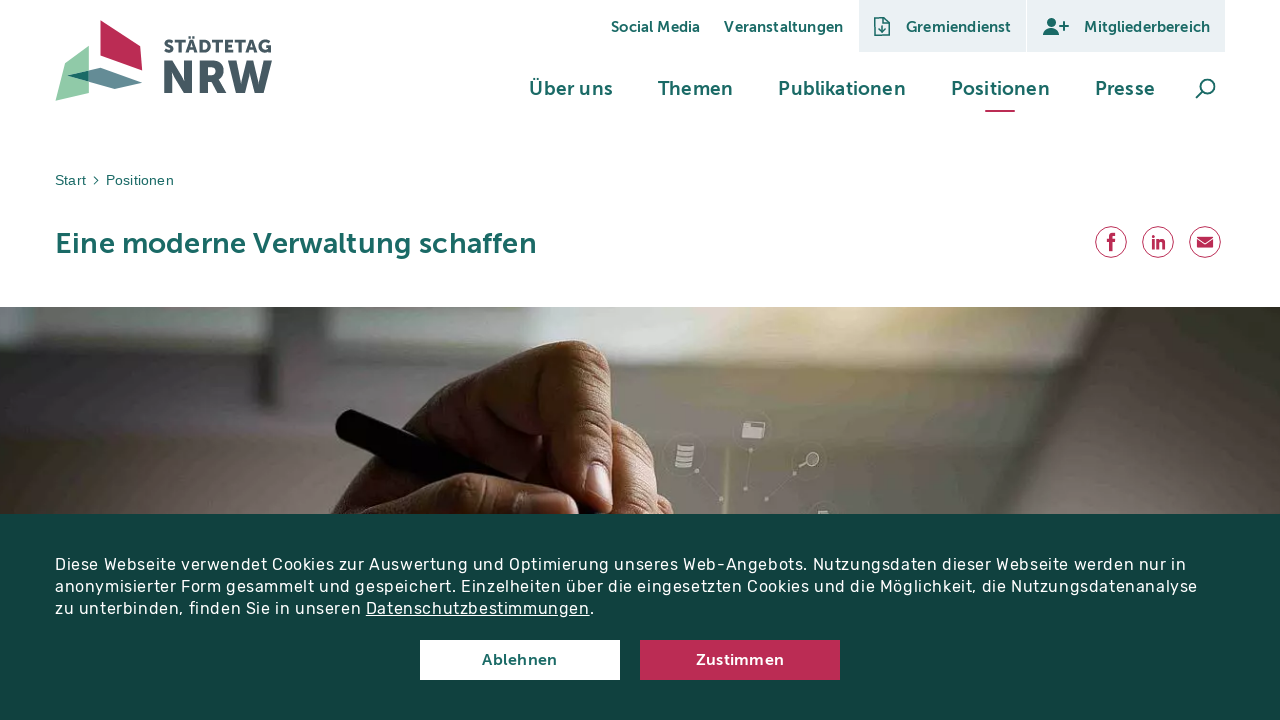

--- FILE ---
content_type: text/html; charset=utf-8
request_url: https://www.staedtetag-nrw.de/positionen/2021/bundestagswahl/moderne-verwaltung-schaffen
body_size: 22320
content:
<!DOCTYPE html>
<html dir="ltr" lang="de-de" class="no-js">
<head>

<meta charset="utf-8">
<!-- 
	Realisierung: wegewerk GmbH <www.wegewerk.com>

	This website is powered by TYPO3 - inspiring people to share!
	TYPO3 is a free open source Content Management Framework initially created by Kasper Skaarhoj and licensed under GNU/GPL.
	TYPO3 is copyright 1998-2026 of Kasper Skaarhoj. Extensions are copyright of their respective owners.
	Information and contribution at https://typo3.org/
-->



<title>Eine moderne Verwaltung schaffen</title>
<meta http-equiv="x-ua-compatible" content="IE=edge" />
<meta name="generator" content="TYPO3 CMS" />
<meta name="author" content="wegewerk GmbH" />
<meta name="viewport" content="width=device-width, initial-scale=1" />
<meta name="description" content="Eine medienbruchfreie, effiziente Verwaltung ist Voraussetzung der zukunftsfesten Stadt. Prozesse müssen durchgängig digitalisiert werden. Die Mittel für die digitale Verwaltung aus dem Konjunkturpaket des Bundes müssen bei den Kommunen ankommen. Einheitliche Bundes- und Landesange-legenheiten mit geringem kommunalem Bezug müssen nicht von jeder Stadt einzeln digitalisiert werden. Dafür braucht es zentrale technische Prozesse und IT von Bund und Ländern. Eine Aufgabenkritik der Weisungsaufgaben ist notwendig." />
<meta property="og:image" content="https://www.staedtetag-nrw.de/typo3conf/ext/wwt3_sitepackage/Resources/Public/Images/og_image_nrw_default.jpg" />
<meta property="og:title" content="Eine moderne Verwaltung schaffen: Deutscher Städtetag" />
<meta name="twitter:card" content="summary_large_image" />
<meta name="twitter:image" content="https://www.staedtetag-nrw.de/typo3conf/ext/wwt3_sitepackage/Resources/Public/Images/og_image_nrw_default.jpg" />
<meta name="twitter:title" content="Eine moderne Verwaltung schaffen: Deutscher Städtetag" />
<meta name="format-detection" content="telephone=no" />
<meta name="msapplication-tilecolor" content="#ffffff" />
<meta name="msapplication-tileimage" content="/typo3conf/ext/wwt3_sitepackage/Resources/Public/frontend/favicons/mstile-144x144.png" />
<meta name="msapplication-config" content="/typo3conf/ext/wwt3_sitepackage/Resources/Public/frontend/favicons/browserconfig.xml" />
<meta name="theme-color" content="#ffffff" />


<link rel="stylesheet" type="text/css" href="/typo3temp/assets/compressed/merged-d822e7a14b6d4668e4c1a5ee5ffbf05f-5956b0ac52ebdd0e674b1aaf512495ee.css?1765202798" media="all">







<meta property="og:url" content="https://www.staedtetag-nrw.de/positionen/2021/bundestagswahl/moderne-verwaltung-schaffen"><link rel="apple-touch-icon" sizes="180x180" href="/typo3conf/ext/wwt3_sitepackage/Resources/Public/faviconsNRW/apple-touch-icon.png">
<link rel="icon" type="image/png" sizes="32x32" href="/typo3conf/ext/wwt3_sitepackage/Resources/Public/faviconsNRW/favicon-32x32.png">
<link rel="icon" type="image/png" sizes="16x16" href="/typo3conf/ext/wwt3_sitepackage/Resources/Public/faviconsNRW/favicon-16x16.png">
<link rel="manifest" href="/typo3conf/ext/wwt3_sitepackage/Resources/Public/faviconsNRW/site.webmanifest">
<link rel="mask-icon" href="/typo3conf/ext/wwt3_sitepackage/Resources/Public/faviconsNRW/safari-pinned-tab.svg" color="#5bbad5">
<link rel="shortcut icon" href="/typo3conf/ext/wwt3_sitepackage/Resources/Public/faviconsNRW/favicon.ico">
<meta name="msapplication-TileColor" content="#ffffff">
<meta name="msapplication-config" content="/typo3conf/ext/wwt3_sitepackage/Resources/Public/faviconsNRW/browserconfig.xml">
<meta name="theme-color" content="#ffffff"><link rel="preload" href="/typo3conf/ext/wwt3_sitepackage/Resources/Public/frontend/fonts/rubik/rubik-v9-latin-300.woff2" as="font" type="font/woff2" crossorigin>
<link rel="preload" href="/typo3conf/ext/wwt3_sitepackage/Resources/Public/frontend/fonts/rubik/rubik-v9-latin-500.woff2" as="font" type="font/woff2" crossorigin>
<link rel="preload" href="/typo3conf/ext/wwt3_sitepackage/Resources/Public/frontend/fonts/rubik/rubik-v9-latin-700.woff2" as="font" type="font/woff2" crossorigin>
<link rel="preload" href="/typo3conf/ext/wwt3_sitepackage/Resources/Public/frontend/fonts/rubik/rubik-v9-latin-regular.woff2" as="font" type="font/woff2" crossorigin>
<link rel="preload" href="/typo3conf/ext/wwt3_sitepackage/Resources/Public/frontend/fonts/museo/MuseoSans_500-webfont.woff2" as="font" type="font/woff2" crossorigin>
<link rel="preload" href="/typo3conf/ext/wwt3_sitepackage/Resources/Public/frontend/fonts/museo/MuseoSans_700-webfont.woff2" as="font" type="font/woff2" crossorigin><script type="text/javascript">
    document.documentElement.classList.remove('no-js');
    document.documentElement.classList.add('js');
</script>
<script>window.MSInputMethodContext && document.documentMode && document.write('<script src="/typo3conf/ext/wwt3_sitepackage/Resources/Public/frontend/assets/js/ie11CustomProperties.min.js"><\x2fscript>');</script>

<link rel="canonical" href="https://www.staedtetag-nrw.de/positionen/2021/bundestagswahl/moderne-verwaltung-schaffen"/>


</head>
<body data-site="dst-nrw" class="page-7351 pageLayout--related pageType--standard pageDoktype--1">



<div class="skiplinks">
    <ul>
                <li>
            <a title="Zum Hauptinhalt springen" href="#main">Zum Hauptinhalt springen</a>
        </li>
                <li>
            <a title="Zur Suche springen" href="#headerSearch">Zur Suche springen</a>
        </li>
            </ul>
</div>
<div id="to-top-target"></div>
<div class="offCanvas offCanvas--right offCanvas--push">

    <div class="offCanvas__offscreen">
        <div class="offCanvas__offscreen__wrapper">
            <div class="offCanvasContent" role="navigation">
    <div class="offCanvasContent__wrapper">
        <div class="offCanvasContent__header">
            
<div class="headerSearchSolr__canvas"></div>
<div class="headerSearchSolr" role="search">
    <form action="/suchergebnisse"
          data-suggest="/suchergebnisse"
          data-suggest-header="Top Treffer"
          id="headerSearchSolr--mobilr">
        <div class="headerSearchSolr__field">
            <label class="headerSearchSolr__label" for="headerSearchSolr__q--mobile"><span>Volltextsuche</span></label>
            <input class="headerSearchSolr__q tx-solr-suggest" id="headerSearchSolr__q--mobile" name="tx_solr[q]" type="search"
                   required placeholder="Suchbegriff"
                   autocomplete="off">
        </div>
        <button class="headerSearchSolr__submit" tabindex="-1" type="submit">
            <span>Suchen</span>
            <svg class="search" xmlns="http://www.w3.org/2000/svg" width="21" height="21" viewBox="0 0 21 21">
  <g fill="none" fill-rule="evenodd" stroke="currentColor" stroke-width="2" transform="translate(2 1)">
    <circle cx="11" cy="7" r="7"/>
    <line x1=".288" x2="5.792" y1="17.712" y2="12.208" stroke-linecap="square"/>
  </g>
</svg>
        </button>
    </form>
    <button class="headerSearch__toggle" aria-expanded="false">
        <svg class="search" xmlns="http://www.w3.org/2000/svg" width="21" height="21" viewBox="0 0 21 21">
  <g fill="none" fill-rule="evenodd" stroke="currentColor" stroke-width="2" transform="translate(2 1)">
    <circle cx="11" cy="7" r="7"/>
    <line x1=".288" x2="5.792" y1="17.712" y2="12.208" stroke-linecap="square"/>
  </g>
</svg>
        <svg class="close" xmlns="http://www.w3.org/2000/svg" width="21" height="21" viewBox="0 0 21 21">
  <g fill="none" fill-rule="evenodd" stroke="currentColor" stroke-width="2" transform="translate(1 1)">
    <line x1=".68" x2="18.25" y1=".68" y2="18.25"/>
    <line x2="19" y2="19" transform="rotate(90 9.5 9.5)"/>
  </g>
</svg>

        <span class="label visuallyhidden">Suche öffnen</span>
    </button>
</div>


            <!-- not defined as m-toggle as we then have two toggles and the classes set in toggle.js would get confused -->
<button class="offCanvasToggle offCanvasToggle--hide">
    <svg width="16px" height="16px" viewBox="0 0 16 16" version="1.1" xmlns="http://www.w3.org/2000/svg" xmlns:xlink="http://www.w3.org/1999/xlink">
        <title>Icon/Pfeil/close/d</title>
        <g id="Symbols" stroke="none" stroke-width="1" fill="none" fill-rule="evenodd" stroke-linecap="round" stroke-linejoin="round">
            <g id="Icon/Pfeil/close/d" stroke="currentColor" stroke-width="2">
                <g id="Group" transform="translate(3.000000, 3.000000)">
                    <line x1="0" y1="0" x2="10" y2="10" id="Line-2"></line>
                    <line x1="-7.40669635e-13" y1="-5.66213743e-14" x2="10" y2="10" id="Line-2" transform="translate(5.000000, 5.000000) rotate(-270.000000) translate(-5.000000, -5.000000) "></line>
                </g>
            </g>
        </g>
    </svg>
    <span class="offCanvasToggle__label"><span>Menü schliessen</span></span>
</button>

        </div>

        <div class="offCanvasContent__main">
            <nav class="accordionNav">
    <div class="firstLevel">
        <ul class="firstLevel__list navMenu">
                            <li class="navItem navItem--level-1">
                    <a class="navItem__a--level-1" href="/ueber-uns">Über uns</a>
                                            <div class="secondLevel subNav">
                            <div class="secondLevel__header">
                                <h2 class="secondLevel__header__title">
                                    <a href="/ueber-uns">Über uns</a>
                                </h2>
                            </div>

                            
                            <ul class="secondLevel__list subNav__group">
                                                                    <li class="navItem navItem--level-2">
                                                                                    <a class="navItem__a--level-2" href="/ueber-uns/aufgaben">Aufgaben</a>
                                                                            </li>
                                                                    <li class="navItem navItem--level-2">
                                                                                    <a class="navItem__a--level-2" href="/ueber-uns/gremien">Gremien</a>
                                                                            </li>
                                                                    <li class="navItem navItem--level-2">
                                                                                    <a class="navItem__a--level-2" href="/ueber-uns/geschaeftsstelle">Geschäftsstelle</a>
                                                                            </li>
                                                                    <li class="navItem navItem--level-2">
                                                                                    <a class="navItem__a--level-2" href="/ueber-uns/mitglieder">Mitglieder</a>
                                                                            </li>
                                                                    <li class="navItem navItem--level-2">
                                                                                    <a class="navItem__a--level-2" href="/ueber-uns/aus-den-staedten">Aus den Städten</a>
                                                                            </li>
                                                                    <li class="navItem navItem--level-2">
                                                                                    <a class="navItem__a--level-2" href="/ueber-uns/geschichte">Geschichte</a>
                                                                            </li>
                                                            </ul>
                        </div>
                                    </li>
                            <li class="navItem navItem--level-1">
                    <a class="navItem__a--level-1" href="/themen">Themen</a>
                                            <div class="secondLevel subNav">
                            <div class="secondLevel__header">
                                <h2 class="secondLevel__header__title">
                                    <a href="/themen">Themen</a>
                                </h2>
                            </div>

                                                                                                                                    <a class="secondLevel__header__supplementaryLink"
                                       href="/themen">Alle Themen</a>
                                                            
                            <ul class="secondLevel__list subNav__group">
                                                                    <li class="navItem navItem--level-2">
                                                                                    <a class="navItem__a--level-2" href="/themen/arbeit-und-soziales">Arbeit und Soziales</a>
                                                                            </li>
                                                                    <li class="navItem navItem--level-2">
                                                                                    <a class="navItem__a--level-2" href="/themen/bevoelkerungsschutz-und-rettungsdienst">Bevölkerungsschutz und Rettungsdienst</a>
                                                                            </li>
                                                                    <li class="navItem navItem--level-2">
                                                                                    <a class="navItem__a--level-2" href="/themen/bildung-und-schule">Bildung und Schule</a>
                                                                            </li>
                                                                    <li class="navItem navItem--level-2">
                                                                                    <a class="navItem__a--level-2" href="/themen/digitale-stadt">Digitale Stadt</a>
                                                                            </li>
                                                                    <li class="navItem navItem--level-2">
                                                                                    <a class="navItem__a--level-2" href="/themen/europa-und-internationales">Europa und Internationales</a>
                                                                            </li>
                                                                    <li class="navItem navItem--level-2">
                                                                                    <a class="navItem__a--level-2" href="/themen/gesundheit-pflege-und-seniorenpolitik">Gesundheit, Pflege und Senioren</a>
                                                                            </li>
                                                                    <li class="navItem navItem--level-2">
                                                                                    <a class="navItem__a--level-2" href="/themen/gleichstellung">Gleichstellung</a>
                                                                            </li>
                                                                    <li class="navItem navItem--level-2">
                                                                                    <a class="navItem__a--level-2" href="/themen/kinder-jugend-familie">Kinder, Jugend und Familie</a>
                                                                            </li>
                                                                    <li class="navItem navItem--level-2">
                                                                                    <a class="navItem__a--level-2" href="/themen/klimaschutz-und-klimaanpassung">Klimaschutz und Klimaanpassung</a>
                                                                            </li>
                                                                    <li class="navItem navItem--level-2">
                                                                                    <a class="navItem__a--level-2" href="/themen/kommunalfinanzen">Kommunalfinanzen</a>
                                                                            </li>
                                                                    <li class="navItem navItem--level-2">
                                                                                    <a class="navItem__a--level-2" href="/themen/kultur-denkmalpflege-und-sport">Kultur, Denkmalpflege und Sport</a>
                                                                            </li>
                                                                    <li class="navItem navItem--level-2">
                                                                                    <a class="navItem__a--level-2" href="/themen/migration-und-integration">Migration und Integration</a>
                                                                            </li>
                                                                    <li class="navItem navItem--level-2">
                                                                                    <a class="navItem__a--level-2" href="/themen/personal-im-oeffentlichen-dienst">Personal im öffentlichen Dienst</a>
                                                                            </li>
                                                                    <li class="navItem navItem--level-2">
                                                                                    <a class="navItem__a--level-2" href="/themen/recht-und-verwaltung">Recht und Verwaltung</a>
                                                                            </li>
                                                                    <li class="navItem navItem--level-2">
                                                                                    <a class="navItem__a--level-2" href="/themen/stadtentwicklung-und-stadtplanung">Stadtentwicklung und Stadtplanung</a>
                                                                            </li>
                                                                    <li class="navItem navItem--level-2">
                                                                                    <a class="navItem__a--level-2" href="/themen/ukraine">Ukraine</a>
                                                                            </li>
                                                                    <li class="navItem navItem--level-2">
                                                                                    <a class="navItem__a--level-2" href="/themen/umwelt-und-energie">Umwelt und Energie</a>
                                                                            </li>
                                                                    <li class="navItem navItem--level-2">
                                                                                    <a class="navItem__a--level-2" href="/themen/verkehrswende-und-mobilitaet">Verkehrswende und Mobilität</a>
                                                                            </li>
                                                                    <li class="navItem navItem--level-2">
                                                                                    <a class="navItem__a--level-2" href="/themen/wirtschaft-und-wirtschaftsfoerderung">Wirtschaft und Wirtschaftsförderung</a>
                                                                            </li>
                                                                    <li class="navItem navItem--level-2">
                                                                                    <a class="navItem__a--level-2" href="/themen/wohnen-und-bauen">Wohnen und Bauen</a>
                                                                            </li>
                                                            </ul>
                        </div>
                                    </li>
                            <li class="navItem navItem--level-1">
                    <a class="navItem__a--level-1" href="/publikationen">Publikationen</a>
                                            <div class="secondLevel subNav">
                            <div class="secondLevel__header">
                                <h2 class="secondLevel__header__title">
                                    <a href="/publikationen">Publikationen</a>
                                </h2>
                            </div>

                            
                            <ul class="secondLevel__list subNav__group">
                                                                    <li class="navItem navItem--level-2">
                                                                                    <a class="navItem__a--level-2" href="/publikationen/stadtpunkte">Stadtpunkte</a>
                                                                            </li>
                                                                    <li class="navItem navItem--level-2">
                                                                                    <a class="navItem__a--level-2" href="/publikationen/newsletter">Newsletter</a>
                                                                            </li>
                                                                    <li class="navItem navItem--level-2">
                                                                                    <a class="navItem__a--level-2" href="/publikationen/geschaeftsbericht">Geschäftsbericht</a>
                                                                            </li>
                                                                    <li class="navItem navItem--level-2">
                                                                                    <a class="navItem__a--level-2" href="/publikationen/weitere-veroeffentlichungen">Weitere Veröffentlichungen</a>
                                                                            </li>
                                                            </ul>
                        </div>
                                    </li>
                            <li class="navItem navItem--level-1 navItem--active">
                    <a class="navItem__a--level-1" href="/positionen">Positionen</a>
                                            <div class="secondLevel subNav">
                            <div class="secondLevel__header">
                                <h2 class="secondLevel__header__title">
                                    <a href="/positionen">Positionen</a>
                                </h2>
                            </div>

                            
                            <ul class="secondLevel__list subNav__group">
                                                                    <li class="navItem navItem--level-2">
                                                                                    <a class="navItem__a--level-2" href="/positionen/beschluesse">Beschlüsse</a>
                                                                            </li>
                                                                    <li class="navItem navItem--level-2">
                                                                                    <a class="navItem__a--level-2" href="/positionen/ob-rundschreiben">OB-Rundschreiben</a>
                                                                            </li>
                                                            </ul>
                        </div>
                                    </li>
                            <li class="navItem navItem--level-1">
                    <a class="navItem__a--level-1" href="/presse">Presse</a>
                                            <div class="secondLevel subNav">
                            <div class="secondLevel__header">
                                <h2 class="secondLevel__header__title">
                                    <a href="/presse">Presse</a>
                                </h2>
                            </div>

                            
                            <ul class="secondLevel__list subNav__group">
                                                                    <li class="navItem navItem--level-2">
                                                                                    <a class="navItem__a--level-2" href="/presse/pressemeldungen">Pressemeldungen</a>
                                                                            </li>
                                                                    <li class="navItem navItem--level-2">
                                                                                    <a class="navItem__a--level-2" href="/presse/pressekontakt">Pressekontakt</a>
                                                                            </li>
                                                                    <li class="navItem navItem--level-2">
                                                                                    <a class="navItem__a--level-2" href="/presse/mediathek">Mediathek</a>
                                                                            </li>
                                                            </ul>
                        </div>
                                    </li>
                    </ul>
    </div>
</nav>
        </div>

        <div class="offCanvasContent__loginBoxes">
            
            <div class="headerLoginBox">
                            <a href="https://www.gremiendienst-staedtetag.de/" target="_blank">
                    <span class="expand__toggle__icon"><svg width="17px" height="19px" viewBox="0 0 17 19" version="1.1" xmlns="http://www.w3.org/2000/svg" xmlns:xlink="http://www.w3.org/1999/xlink">
    <title>Group 2</title>
    <g id="Symbols" stroke="none" stroke-width="1" fill="none" fill-rule="evenodd">
        <g id="Nav/header/d/Logo" transform="translate(-1160.000000, -15.000000)">
            <g id="Group-6" transform="translate(1144.000000, 0.000000)">
                <g id="Group-2" transform="translate(16.000000, 15.000000)" stroke="currentColor" stroke-width="1.5">
                    <path d="M9.70326171,0.75 L0.75,1 L1,18.25 L15.35,18 L15.35,5.78614006 L11.8476915,2.72532097 L9.70326171,0.75 Z" id="Rectangle"></path>
                    <polyline id="Path-2" stroke-linecap="round" stroke-linejoin="round" points="5.03125 12 8.128148 15 11.06875 12"></polyline>
                    <polyline id="Path-7" points="9.05625 0.793701172 9.05625 5.89941406 15.09375 5.89941406"></polyline>
                    <line x1="8.05" y1="9" x2="8.05" y2="15" id="Path-3" stroke-linecap="round"></line>
                </g>
            </g>
        </g>
    </g>
</svg>
</span>
                    <span class="expand__toggle__label m-toggle__label">Gremiendienst</span>
                </a>
                    </div>
            <div class="headerLoginBox ">
                            <div class="expand">
                    <button class="expand__toggle m-toggle" data-switch-classname="expand--expanded"
                            data-target=".expand"
                            data-aria-target=".expand__main" data-mode="closest">
                        <span class="expand__toggle__icon">
                            <?xml version="1.0" encoding="UTF-8"?>
<svg width="27px" height="19px" viewBox="0 0 27 19" version="1.1" xmlns="http://www.w3.org/2000/svg" xmlns:xlink="http://www.w3.org/1999/xlink">
    <title>Group</title>
    <g id="Symbols" stroke="none" stroke-width="1" fill="none" fill-rule="evenodd">
        <g id="Icon/Mitglieder/d" stroke-width="2">
            <g id="Group" transform="translate(1.000000, 1.000000)">
                <circle id="Oval" fill="currentColor" cx="8.5" cy="4.5" r="4.5"></circle>
                <path d="M16,17 C16,13.1340068 12.418278,10 8,10 C3.581722,10 0,13.1340068 0,17" id="Oval-Copy" fill="currentColor" stroke-linecap="round"></path>
                <line x1="21" y1="12" x2="21" y2="4" id="Path-6-Copy" stroke="currentColor" stroke-linecap="round"></line>
                <line x1="17" y1="8" x2="25" y2="8" id="Path-6" stroke="currentColor" stroke-linecap="round"></line>
            </g>
        </g>
    </g>
</svg>
                        </span>
                                                    <span class="expand__toggle__label m-toggle__label">
                                Mitgliederbereich
                            </span>
                                                </span>
                    </button>

                                        <div class="expand__main" aria-expanded="false">
                                                    <div class="tx-felogin-pi1">
		

<!-- ###LOGIN_FORM### -->
<div class="headerLoginBoxForm">
    <form action="/positionen/2021/bundestagswahl/moderne-verwaltung-schaffen" target="_top" method="post" onsubmit="">

        <fieldset>
            <legend>Anmelden</legend>
            <div>
                <label for="user">Benutzername</label>
                <input type="text" id="user" name="user" value=""/>
            </div>
            <div>
                <label for="pass">Passwort</label>
                <input type="password" id="pass" name="pass" value="" data-rsa-encryption=""/>
            </div>

            

            <div>
                <input type="submit" name="submit" value="Anmelden"/>
            </div>

            <div class="felogin-hidden">
                <input type="hidden" name="logintype" value="login"/>
                <input type="hidden" name="pid" value="277@383d1703f5b10b6ec36fb906c50a088a7314bf4a"/>
                <input type="hidden" name="redirect_url" value=""/>
                <input type="hidden" name="tx_felogin_pi1[noredirect]" value="0"/>
                
            </div>
        </fieldset>
    </form>
</div>



<!-- ###LOGIN_FORM### -->


	</div>
	
                                            </div>
                                    </div>
                    </div>
    
        </div>

        <div class="offCanvasContent__metaNav">
            <nav class="stackedNav">
        <ul>
                                    <li >
                    <a  href="/presse/folgen-sie-uns">Social Media</a>
                                    </li>
                                                <li >
                    <a  href="/veranstaltungen">Veranstaltungen</a>
                                    </li>
                        </ul>
</nav>
        </div>

        <div class="offCanvasContent__footer">
            <div class="socialLinks">
    <h2 class="socialLinks__title">Folgen Sie uns</h2>
    <ul>
                <li>
            <a href="https://www.youtube.com/@stadtetagnrw3068" class="socialLinks__link socialLinks__link--youtube">
                                    <svg xmlns="http://www.w3.org/2000/svg" width="16" height="14" viewBox="0 0 16 14">
    <path fill="currentColor" d="M14.2,1.5H1.8C1,1.5,0.2,2.3,0.2,3.2v7.6c0,0.9,0.7,1.7,1.6,1.7h12.3c0.9,0,1.6-0.7,1.6-1.7 V3.2C15.8,2.3,15.1,1.5,14.2,1.5z M11,7.1L5.4,9.9c-0.1,0.1-0.3,0-0.3-0.1V4.2C5.1,4,5.3,4,5.4,4L11,6.8C11.1,6.9,11.1,7,11,7.1z"/>
</svg>
                                <span>Youtube</span>
            </a>
        </li>
                <li>
            <a href="https://www.linkedin.com/company/st%C3%A4dtetag-nrw" class="socialLinks__link socialLinks__link--linkedin">
                                    <svg data-name="Ebene 1" xmlns="http://www.w3.org/2000/svg" viewBox="0 0 16 14" width="16" height="14">
    <g fill="currentColor">
        <path d="M14 13V8.6c0-2.2-.5-3.8-3-3.8s-2 .7-2.4 1.3V5H6.2v8h2.5V9c0-1 .2-2.1 1.5-2.1s1.3 1.2 1.3 2.1v3.9H14ZM2.2 5h2.5v8H2.2V5ZM3.4 1C2.6 1 2 1.7 2 2.4s.7 1.4 1.4 1.4 1.4-.7 1.4-1.4S4.1 1 3.4 1Z"/>
    </g>
</svg>
                                <span>LinkedIn</span>
            </a>
        </li>
            </ul>
</div>
                        <div class="offCanvasContent__footer__footerMetaNav">
                    <div class="footerMetaNav">
            <nav class="inlineNav ">
            <ul>
                                    <li >
                    <a  href="/kontakt">Kontakt</a>
                                    </li>
                                                <li >
                    <a  href="/impressum">Impressum</a>
                                    </li>
                                                <li >
                    <a  href="/datenschutz">Datenschutz</a>
                                    </li>
                                                <li >
                    <a  href="/barriere-melden">Barriere melden</a>
                                    </li>
                        </ul>
    </nav>
    </div>
            </div>
        </div>
    </div>
</div>
        </div>
    </div>


    <div class="offCanvas__onscreen">
                <header class="documentHeader">
    <div class="l-container l-container--large ">
        <div class="l-column l-column--full">
            <div class="documentHeader__container">
                <div class="documentHeader__logo">
                    <a class="staticLogo" href="/" aria-label="Zur Startseite">
    <span class="staticLogo__image--with-claim">
                    <svg xmlns="http://www.w3.org/2000/svg" width="230" height="88" viewBox="0 0 230 88">
              <g fill="none" fill-rule="evenodd">
                <g fill="#465962" fill-rule="nonzero" transform="translate(115.759 17.397)">
                  <path d="M1.75835821,13.1876866 C2.67034774,13.9978728 3.81861814,14.4934421 5.03373134,14.6012687 C5.72328358,14.6012687 6.46455224,14.3254478 6.46455224,13.5152239 C6.46455224,11.7913433 0.310298507,11.9292537 0.310298507,7.72298507 C0.355911151,6.50962786 0.903309459,5.36968955 1.82174011,4.57545949 C2.74017075,3.78122943 3.94716017,3.40402817 5.15440299,3.53395522 C6.76618494,3.45654152 8.34418023,4.01348103 9.55029851,5.08544776 L8.13671642,7.82641791 C7.28222079,7.10709269 6.21780535,6.68374564 5.10268657,6.61970149 C4.43037313,6.61970149 3.65462687,6.91276119 3.65462687,7.68850746 C3.65462687,9.41238806 9.8261194,9.10208955 9.8261194,13.4290299 C9.80888848,14.6560566 9.27553355,15.819053 8.35690526,16.6326952 C7.43827697,17.4463374 6.21938045,17.8353351 4.99925373,17.7042537 C3.14157234,17.7372536 1.3456055,17.0374458 2.44249065e-13,15.7562687 L1.75835821,13.1876866 Z"/>
                  <polygon
                          points="15.222 6.637 11.067 6.637 11.067 3.758 22.738 3.758 22.738 6.637 18.583 6.637 18.583 17.463 15.222 17.463"/>
                  <path d="M29.7369403 1.0658141e-14L32.1503731 1.0658141e-14 32.1503731 2.68925373 29.7369403 2.68925373 29.7369403 1.0658141e-14zM28.9094776 6.89552239C28.9094776 6.89552239 28.5991791 8.39529851 28.3578358 9.25723881L27.5648507 11.9120149 30.2713433 11.9120149 29.495597 9.25723881C29.2542537 8.39529851 28.9439552 6.89552239 28.9439552 6.89552239L28.9094776 6.89552239zM25.7375373 1.687539e-14L28.1509701 1.687539e-14 28.1509701 2.68925373 25.7375373 2.68925373 25.7375373 1.687539e-14zM31.0470896 14.5840299L26.7891045 14.5840299 25.9616418 17.4629104 22.5138806 17.4629104 27.1683582 3.7580597 30.6161194 3.7580597 35.270597 17.5491045 31.8228358 17.5491045 31.0470896 14.5840299zM42.0971642 14.5840299C43.162572 14.6841968 44.2140962 14.2839789 44.9432864 13.5007746 45.6724765 12.7175703 45.9966616 11.6401746 45.8207463 10.5846269 45.9787587 9.53717466 45.6464926 8.4752257 44.9196441 7.70463163 44.1927955 6.93403756 43.1520544 6.54034466 42.0971642 6.6369403L40.7180597 6.6369403 40.7180597 14.5840299 42.0971642 14.5840299zM37.3564925 3.7580597L42.2178358 3.7580597C46.5275373 3.7580597 49.3029851 6.27492537 49.3029851 10.6535821 49.4393403 12.5548117 48.7296893 14.4193099 47.3637083 15.7487318 45.9977272 17.0781537 44.1146678 17.7369747 42.2178358 17.5491045L37.3564925 17.5491045 37.3564925 3.7580597z"/>
                  <polygon
                          points="54.75 6.637 50.596 6.637 50.596 3.758 62.267 3.758 62.267 6.637 58.112 6.637 58.112 17.463 54.75 17.463"/>
                  <polygon
                          points="64.439 3.758 73.024 3.758 73.024 6.637 67.783 6.637 67.783 9.119 71.955 9.119 71.955 11.998 67.783 11.998 67.783 14.584 73.282 14.584 73.282 17.446 64.439 17.446"/>
                  <polygon
                          points="78.799 6.637 74.644 6.637 74.644 3.758 86.315 3.758 86.315 6.637 82.16 6.637 82.16 17.463 78.799 17.463"/>
                  <path d="M92.486194 6.87828358C92.486194 6.87828358 92.1758955 8.3780597 91.9345522 9.24L91.1070896 11.8947761 93.8135821 11.8947761 93.0378358 9.24C92.7964925 8.3780597 92.486194 6.87828358 92.486194 6.87828358L92.486194 6.87828358zM94.5548507 14.5840299L90.2796269 14.5840299 89.469403 17.4629104 86.0216418 17.4629104 90.6761194 3.7580597 94.1238806 3.7580597 98.7783582 17.5491045 95.330597 17.5491045 94.5548507 14.5840299zM107.12194 3.53395522C109.03426 3.42675086 110.917048 4.04204083 112.397015 5.25783582L110.776567 7.77470149C109.843289 6.98617604 108.670694 6.53658009 107.449478 6.49902985 106.373309 6.37908501 105.299359 6.74254456 104.51722 7.4914003 103.735082 8.24025605 103.325295 9.29739699 103.398358 10.3777612 103.326231 11.4610825 103.709428 12.5253622 104.455581 13.3140591 105.201734 14.1027561 106.243153 14.54432 107.328806 14.5323134 108.343143 14.5087814 109.322714 14.1580708 110.121493 13.5324627L110.121493 12.5326119 108.173507 12.5326119 108.173507 9.72268657 113.086567 9.72268657 113.086567 17.4456716 110.276642 17.4456716 110.276642 17.0664179C110.276642 16.790597 110.276642 16.4975373 110.276642 16.4975373L110.276642 16.4975373C109.237721 17.3160612 107.944066 17.7432115 106.622015 17.7042537 104.769632 17.7122574 102.996449 16.9536665 101.723015 15.608397 100.44958 14.2631275 99.7893384 12.451024 99.8988806 10.6018657 99.8542035 8.69435402 100.601905 6.85359623 101.964092 5.51754172 103.32628 4.18148721 105.181174 3.46957942 107.087463 3.55119403M8.68638494e-13 26.0650746L8.61940299 26.0650746 18.2731343 42.3557463C19.3520074 44.2862926 20.3301829 46.2714135 21.2037313 48.3031343L21.3071642 48.3031343C21.3071642 48.3031343 20.9106716 44.5450746 20.9106716 42.3557463L20.9106716 26.0650746 29.4438806 26.0650746 29.4438806 60.9391791 20.8244776 60.9391791 11.1190299 44.7002239C10.0386797 42.7645533 9.0604736 40.7736162 8.18843284 38.735597L8.085 38.735597C8.085 38.735597 8.48149254 42.5108955 8.48149254 44.7002239L8.48149254 60.9391791 8.68638494e-13 60.9391791 8.68638494e-13 26.0650746zM49.9063433 41.8385821C51.0952688 41.9765485 52.2834914 41.574775 53.1447183 40.7435909 54.0059451 39.9124069 54.4496376 38.7391925 54.3539552 37.5461194 54.3539552 34.9085821 53.3713433 33.3398507 49.0788806 33.3398507L46.286194 33.3398507 46.286194 41.8385821 49.9063433 41.8385821zM37.666791 26.0650746L49.7339552 26.0650746C52.0300019 25.90658 54.33521 26.1874175 56.5260448 26.8925373 60.6648463 28.4999176 63.2724173 32.6175029 62.9561194 37.046194 63.0982387 40.9197232 61.1151235 44.5620448 57.7844776 46.5447761L57.7844776 46.648209C58.2732785 47.3189138 58.7167285 48.0215228 59.1118657 48.7513433L65.8867164 60.9391791 56.3708955 60.9391791 50.1821642 49.1823134 46.286194 49.1823134 46.286194 60.9391791 37.666791 60.9391791 37.666791 26.0650746zM67.5588806 26.0650746L76.5402985 26.0650746 80.936194 47.8721642C81.18923 49.074972 81.3334689 50.2981176 81.3671642 51.526791L81.470597 51.526791C81.5491131 50.2926934 81.7453783 49.0689224 82.0567164 47.8721642L87.4179851 26.0650746 94.3135075 26.0650746 99.4851493 47.8721642C99.7964874 49.0689224 99.9927526 50.2926934 100.071269 51.526791L100.174701 51.526791C100.208397 50.2981176 100.352636 49.074972 100.605672 47.8721642L105.39806 26.0650746 114.224328 26.0650746 105.39806 60.9391791 95.8822388 60.9391791 91.4863433 43.3383582C91.1653895 41.9883875 90.9407198 40.6173263 90.8140299 39.2355224L90.710597 39.2355224C90.5721781 40.6169385 90.3418166 41.9875897 90.0210448 43.3383582L85.6251493 60.9391791 76.0231343 60.9391791 67.5588806 26.0650746z"/>
                </g>
                <g fill-rule="nonzero" transform="translate(.517 .28)">
                  <polygon fill="#BB2C54" points="89.78 27.91 47.717 0 47.717 37.943 91.9 53.975"/>
                  <polygon fill="#90CAA8"
                           points="35.34 53.975 35.322 27.341 10.119 46.252 0 86.28 35.34 78.109 35.34 65.921 12.136 59.336"/>
                  <polygon fill="#648C96" points="35.34 53.975 35.34 65.921 62.698 73.679 91.9 67.145 47.717 51.096"/>
                  <polygon fill="#1A6A66" points="12.136 59.336 35.34 65.921 35.34 53.975"/>
                </g>
              </g>
            </svg>
            </span>

    <span class="staticLogo__image--without-claim">
                    <svg xmlns="http://www.w3.org/2000/svg" width="230" height="88" viewBox="0 0 230 88">
                <g fill="none" fill-rule="evenodd">
                    <g fill="#465962" fill-rule="nonzero" transform="translate(115.759 17.397)">
                        <path d="M1.75835821,13.1876866 C2.67034774,13.9978728 3.81861814,14.4934421 5.03373134,14.6012687 C5.72328358,14.6012687 6.46455224,14.3254478 6.46455224,13.5152239 C6.46455224,11.7913433 0.310298507,11.9292537 0.310298507,7.72298507 C0.355911151,6.50962786 0.903309459,5.36968955 1.82174011,4.57545949 C2.74017075,3.78122943 3.94716017,3.40402817 5.15440299,3.53395522 C6.76618494,3.45654152 8.34418023,4.01348103 9.55029851,5.08544776 L8.13671642,7.82641791 C7.28222079,7.10709269 6.21780535,6.68374564 5.10268657,6.61970149 C4.43037313,6.61970149 3.65462687,6.91276119 3.65462687,7.68850746 C3.65462687,9.41238806 9.8261194,9.10208955 9.8261194,13.4290299 C9.80888848,14.6560566 9.27553355,15.819053 8.35690526,16.6326952 C7.43827697,17.4463374 6.21938045,17.8353351 4.99925373,17.7042537 C3.14157234,17.7372536 1.3456055,17.0374458 2.44249065e-13,15.7562687 L1.75835821,13.1876866 Z"/>
                        <polygon
                                points="15.222 6.637 11.067 6.637 11.067 3.758 22.738 3.758 22.738 6.637 18.583 6.637 18.583 17.463 15.222 17.463"/>
                        <path d="M29.7369403 1.0658141e-14L32.1503731 1.0658141e-14 32.1503731 2.68925373 29.7369403 2.68925373 29.7369403 1.0658141e-14zM28.9094776 6.89552239C28.9094776 6.89552239 28.5991791 8.39529851 28.3578358 9.25723881L27.5648507 11.9120149 30.2713433 11.9120149 29.495597 9.25723881C29.2542537 8.39529851 28.9439552 6.89552239 28.9439552 6.89552239L28.9094776 6.89552239zM25.7375373 1.687539e-14L28.1509701 1.687539e-14 28.1509701 2.68925373 25.7375373 2.68925373 25.7375373 1.687539e-14zM31.0470896 14.5840299L26.7891045 14.5840299 25.9616418 17.4629104 22.5138806 17.4629104 27.1683582 3.7580597 30.6161194 3.7580597 35.270597 17.5491045 31.8228358 17.5491045 31.0470896 14.5840299zM42.0971642 14.5840299C43.162572 14.6841968 44.2140962 14.2839789 44.9432864 13.5007746 45.6724765 12.7175703 45.9966616 11.6401746 45.8207463 10.5846269 45.9787587 9.53717466 45.6464926 8.4752257 44.9196441 7.70463163 44.1927955 6.93403756 43.1520544 6.54034466 42.0971642 6.6369403L40.7180597 6.6369403 40.7180597 14.5840299 42.0971642 14.5840299zM37.3564925 3.7580597L42.2178358 3.7580597C46.5275373 3.7580597 49.3029851 6.27492537 49.3029851 10.6535821 49.4393403 12.5548117 48.7296893 14.4193099 47.3637083 15.7487318 45.9977272 17.0781537 44.1146678 17.7369747 42.2178358 17.5491045L37.3564925 17.5491045 37.3564925 3.7580597z"/>
                        <polygon
                                points="54.75 6.637 50.596 6.637 50.596 3.758 62.267 3.758 62.267 6.637 58.112 6.637 58.112 17.463 54.75 17.463"/>
                        <polygon
                                points="64.439 3.758 73.024 3.758 73.024 6.637 67.783 6.637 67.783 9.119 71.955 9.119 71.955 11.998 67.783 11.998 67.783 14.584 73.282 14.584 73.282 17.446 64.439 17.446"/>
                        <polygon
                                points="78.799 6.637 74.644 6.637 74.644 3.758 86.315 3.758 86.315 6.637 82.16 6.637 82.16 17.463 78.799 17.463"/>
                        <path d="M92.486194 6.87828358C92.486194 6.87828358 92.1758955 8.3780597 91.9345522 9.24L91.1070896 11.8947761 93.8135821 11.8947761 93.0378358 9.24C92.7964925 8.3780597 92.486194 6.87828358 92.486194 6.87828358L92.486194 6.87828358zM94.5548507 14.5840299L90.2796269 14.5840299 89.469403 17.4629104 86.0216418 17.4629104 90.6761194 3.7580597 94.1238806 3.7580597 98.7783582 17.5491045 95.330597 17.5491045 94.5548507 14.5840299zM107.12194 3.53395522C109.03426 3.42675086 110.917048 4.04204083 112.397015 5.25783582L110.776567 7.77470149C109.843289 6.98617604 108.670694 6.53658009 107.449478 6.49902985 106.373309 6.37908501 105.299359 6.74254456 104.51722 7.4914003 103.735082 8.24025605 103.325295 9.29739699 103.398358 10.3777612 103.326231 11.4610825 103.709428 12.5253622 104.455581 13.3140591 105.201734 14.1027561 106.243153 14.54432 107.328806 14.5323134 108.343143 14.5087814 109.322714 14.1580708 110.121493 13.5324627L110.121493 12.5326119 108.173507 12.5326119 108.173507 9.72268657 113.086567 9.72268657 113.086567 17.4456716 110.276642 17.4456716 110.276642 17.0664179C110.276642 16.790597 110.276642 16.4975373 110.276642 16.4975373L110.276642 16.4975373C109.237721 17.3160612 107.944066 17.7432115 106.622015 17.7042537 104.769632 17.7122574 102.996449 16.9536665 101.723015 15.608397 100.44958 14.2631275 99.7893384 12.451024 99.8988806 10.6018657 99.8542035 8.69435402 100.601905 6.85359623 101.964092 5.51754172 103.32628 4.18148721 105.181174 3.46957942 107.087463 3.55119403M8.68638494e-13 26.0650746L8.61940299 26.0650746 18.2731343 42.3557463C19.3520074 44.2862926 20.3301829 46.2714135 21.2037313 48.3031343L21.3071642 48.3031343C21.3071642 48.3031343 20.9106716 44.5450746 20.9106716 42.3557463L20.9106716 26.0650746 29.4438806 26.0650746 29.4438806 60.9391791 20.8244776 60.9391791 11.1190299 44.7002239C10.0386797 42.7645533 9.0604736 40.7736162 8.18843284 38.735597L8.085 38.735597C8.085 38.735597 8.48149254 42.5108955 8.48149254 44.7002239L8.48149254 60.9391791 8.68638494e-13 60.9391791 8.68638494e-13 26.0650746zM49.9063433 41.8385821C51.0952688 41.9765485 52.2834914 41.574775 53.1447183 40.7435909 54.0059451 39.9124069 54.4496376 38.7391925 54.3539552 37.5461194 54.3539552 34.9085821 53.3713433 33.3398507 49.0788806 33.3398507L46.286194 33.3398507 46.286194 41.8385821 49.9063433 41.8385821zM37.666791 26.0650746L49.7339552 26.0650746C52.0300019 25.90658 54.33521 26.1874175 56.5260448 26.8925373 60.6648463 28.4999176 63.2724173 32.6175029 62.9561194 37.046194 63.0982387 40.9197232 61.1151235 44.5620448 57.7844776 46.5447761L57.7844776 46.648209C58.2732785 47.3189138 58.7167285 48.0215228 59.1118657 48.7513433L65.8867164 60.9391791 56.3708955 60.9391791 50.1821642 49.1823134 46.286194 49.1823134 46.286194 60.9391791 37.666791 60.9391791 37.666791 26.0650746zM67.5588806 26.0650746L76.5402985 26.0650746 80.936194 47.8721642C81.18923 49.074972 81.3334689 50.2981176 81.3671642 51.526791L81.470597 51.526791C81.5491131 50.2926934 81.7453783 49.0689224 82.0567164 47.8721642L87.4179851 26.0650746 94.3135075 26.0650746 99.4851493 47.8721642C99.7964874 49.0689224 99.9927526 50.2926934 100.071269 51.526791L100.174701 51.526791C100.208397 50.2981176 100.352636 49.074972 100.605672 47.8721642L105.39806 26.0650746 114.224328 26.0650746 105.39806 60.9391791 95.8822388 60.9391791 91.4863433 43.3383582C91.1653895 41.9883875 90.9407198 40.6173263 90.8140299 39.2355224L90.710597 39.2355224C90.5721781 40.6169385 90.3418166 41.9875897 90.0210448 43.3383582L85.6251493 60.9391791 76.0231343 60.9391791 67.5588806 26.0650746z"/>
                    </g>
                    <g fill-rule="nonzero" transform="translate(.517 .28)">
                        <polygon fill="#BB2C54" points="89.78 27.91 47.717 0 47.717 37.943 91.9 53.975"/>
                        <polygon fill="#90CAA8"
                                 points="35.34 53.975 35.322 27.341 10.119 46.252 0 86.28 35.34 78.109 35.34 65.921 12.136 59.336"/>
                        <polygon fill="#648C96"
                                 points="35.34 53.975 35.34 65.921 62.698 73.679 91.9 67.145 47.717 51.096"/>
                        <polygon fill="#1A6A66" points="12.136 59.336 35.34 65.921 35.34 53.975"/>
                    </g>
                </g>
            </svg>
            </span>

</a>
                </div>
                <div class="documentHeader__nav__container">
                    <div class="documentHeader__navTop">
                        <div class="documentHeader__metaNav">
                                <nav class="inlineNav ">
            <ul>
                                    <li >
                    <a  href="/presse/folgen-sie-uns">Social Media</a>
                                    </li>
                                                <li >
                    <a  href="/veranstaltungen">Veranstaltungen</a>
                                    </li>
                        </ul>
    </nav>
                        </div>
                        <div class="documentHeader__loginBoxes">
                            
            <div class="headerLoginBox">
                            <a href="https://www.gremiendienst-staedtetag.de/" target="_blank">
                    <span class="expand__toggle__icon"><svg width="17px" height="19px" viewBox="0 0 17 19" version="1.1" xmlns="http://www.w3.org/2000/svg" xmlns:xlink="http://www.w3.org/1999/xlink">
    <title>Group 2</title>
    <g id="Symbols" stroke="none" stroke-width="1" fill="none" fill-rule="evenodd">
        <g id="Nav/header/d/Logo" transform="translate(-1160.000000, -15.000000)">
            <g id="Group-6" transform="translate(1144.000000, 0.000000)">
                <g id="Group-2" transform="translate(16.000000, 15.000000)" stroke="currentColor" stroke-width="1.5">
                    <path d="M9.70326171,0.75 L0.75,1 L1,18.25 L15.35,18 L15.35,5.78614006 L11.8476915,2.72532097 L9.70326171,0.75 Z" id="Rectangle"></path>
                    <polyline id="Path-2" stroke-linecap="round" stroke-linejoin="round" points="5.03125 12 8.128148 15 11.06875 12"></polyline>
                    <polyline id="Path-7" points="9.05625 0.793701172 9.05625 5.89941406 15.09375 5.89941406"></polyline>
                    <line x1="8.05" y1="9" x2="8.05" y2="15" id="Path-3" stroke-linecap="round"></line>
                </g>
            </g>
        </g>
    </g>
</svg>
</span>
                    <span class="expand__toggle__label m-toggle__label">Gremiendienst</span>
                </a>
                    </div>
            <div class="headerLoginBox ">
                            <div class="expand">
                    <button class="expand__toggle m-toggle" data-switch-classname="expand--expanded"
                            data-target=".expand"
                            data-aria-target=".expand__main" data-mode="closest">
                        <span class="expand__toggle__icon">
                            <?xml version="1.0" encoding="UTF-8"?>
<svg width="27px" height="19px" viewBox="0 0 27 19" version="1.1" xmlns="http://www.w3.org/2000/svg" xmlns:xlink="http://www.w3.org/1999/xlink">
    <title>Group</title>
    <g id="Symbols" stroke="none" stroke-width="1" fill="none" fill-rule="evenodd">
        <g id="Icon/Mitglieder/d" stroke-width="2">
            <g id="Group" transform="translate(1.000000, 1.000000)">
                <circle id="Oval" fill="currentColor" cx="8.5" cy="4.5" r="4.5"></circle>
                <path d="M16,17 C16,13.1340068 12.418278,10 8,10 C3.581722,10 0,13.1340068 0,17" id="Oval-Copy" fill="currentColor" stroke-linecap="round"></path>
                <line x1="21" y1="12" x2="21" y2="4" id="Path-6-Copy" stroke="currentColor" stroke-linecap="round"></line>
                <line x1="17" y1="8" x2="25" y2="8" id="Path-6" stroke="currentColor" stroke-linecap="round"></line>
            </g>
        </g>
    </g>
</svg>
                        </span>
                                                    <span class="expand__toggle__label m-toggle__label">
                                Mitgliederbereich
                            </span>
                                                </span>
                    </button>

                                        <div class="expand__main" aria-expanded="false">
                                                    <div class="tx-felogin-pi1">
		

<!-- ###LOGIN_FORM### -->
<div class="headerLoginBoxForm">
    <form action="/positionen/2021/bundestagswahl/moderne-verwaltung-schaffen" target="_top" method="post" onsubmit="">

        <fieldset>
            <legend>Anmelden</legend>
            <div>
                <label for="user">Benutzername</label>
                <input type="text" id="user" name="user" value=""/>
            </div>
            <div>
                <label for="pass">Passwort</label>
                <input type="password" id="pass" name="pass" value="" data-rsa-encryption=""/>
            </div>

            

            <div>
                <input type="submit" name="submit" value="Anmelden"/>
            </div>

            <div class="felogin-hidden">
                <input type="hidden" name="logintype" value="login"/>
                <input type="hidden" name="pid" value="277@383d1703f5b10b6ec36fb906c50a088a7314bf4a"/>
                <input type="hidden" name="redirect_url" value=""/>
                <input type="hidden" name="tx_felogin_pi1[noredirect]" value="0"/>
                
            </div>
        </fieldset>
    </form>
</div>



<!-- ###LOGIN_FORM### -->


	</div>
	
                                            </div>
                                    </div>
                    </div>
    
                        </div>
                        <div class="documentHeader__mobile">
                            <button class="offCanvasToggle m-toggle offCanvasToggle--show"
        data-target="html"
        data-aria-target=".offCanvas__offscreen"
        data-switch-classname="offCanvas-is-visible">
    <svg width="69px" height="35px" viewBox="0 0 69 35" version="1.1" xmlns="http://www.w3.org/2000/svg" xmlns:xlink="http://www.w3.org/1999/xlink">
        <title>Symbols</title>
        <g id="Symbols" stroke="none" stroke-width="1" fill="none" fill-rule="evenodd">
            <g id="Nav/header/m/V2" transform="translate(-235.000000, -22.000000)">
                <rect fill="#FFFFFF" x="0" y="0" width="320" height="75"></rect>
                <g id="Icon/nav/m_burger" transform="translate(279.000000, 21.000000)">
                    <g id="Line-Copy" stroke="#004F74" stroke-linecap="round" stroke-width="1.8">
                        <line x1="0.892857143" y1="10.9044715" x2="24.1071429" y2="10.9044715"></line>
                        <line x1="0.892857143" y1="2.25609756" x2="24.1071429" y2="2.25609756"></line>
                        <line x1="0.892857143" y1="19.402439" x2="24.1071429" y2="19.402439"></line>
                    </g>
                    <text id="Menü" font-family="Rubik-Medium, Rubik" font-size="8.1" font-weight="400" line-spacing="9" letter-spacing="0.566999996" fill="#004F74">
                        <tspan x="-0.892857143" y="35.9878049">MENÜ</tspan>
                    </text>
                </g>
                <g id="Icon/nav/d_search" transform="translate(235.000000, 25.000000)" stroke="#004F74">
                    <g id="Group" transform="translate(0.900000, 0.900000)">
                        <circle id="Oval" stroke-width="1.8" cx="9.9" cy="6.3" r="6.3"></circle>
                        <line x1="0.259359197" y1="15.9406408" x2="5.21323518" y2="10.9867648" id="Line" stroke-width="1.8" stroke-linecap="round"></line>
                    </g>
                </g>
            </g>
        </g>
    </svg>

    <span class="offCanvasToggle__label m-toggle__label"><span>Menü öffnen</span></span>
</button>
                        </div>
                    </div>
                    <div class="documentHeader__navBottom">
                        <div class="documentHeader__navBottom__container">
                            <div class="documentHeader__mainNav">
                                <div class="mainNav">
            <nav class="megaNav">
    <div class="firstLevel">
        <ul class="firstLevel__list navMenu">
                            <li class="navItem">
                    <a href="/ueber-uns">Über uns</a>
                                        <div class="secondLevel subNav">
                        <div class="l-container l-container--large">
                                                            <div class="l-column l-column--full">
                                    <div class="secondLevel__header">
                                                                                    <h2 class="secondLevel__header__title">
                                                <a href="/ueber-uns">Über uns</a>
                                            </h2>
                                                                                                                    </div>
                                </div>
                                                                                                                    <div class="l-column l-column--full">
                                                                        <ul class="secondLevel__list subNav__group">
                                                                                    <li>
                                                                                                    <a href="/ueber-uns/aufgaben">Aufgaben</a>
                                                                                                                                            </li>
                                                                                    <li>
                                                                                                    <a href="/ueber-uns/gremien">Gremien</a>
                                                                                                                                                    <div class="thirdLevel">
                                                        <ul class="thirdLevel__list">
                                                                                                                            <li>
                                                                                                                                            <a href="/mitglieder/fachausschuesse">Fachausschüsse</a>
                                                                                                                                    </li>
                                                                                                                    </ul>
                                                    </div>
                                                                                            </li>
                                                                                    <li>
                                                                                                    <a href="/ueber-uns/geschaeftsstelle">Geschäftsstelle</a>
                                                                                                                                                    <div class="thirdLevel">
                                                        <ul class="thirdLevel__list">
                                                                                                                            <li>
                                                                                                                                            <a href="/ueber-uns/hauptgeschaeftsstelle/frohe-festtage">Wir wünschen frohe Festtage!</a>
                                                                                                                                    </li>
                                                                                                                    </ul>
                                                    </div>
                                                                                            </li>
                                                                                    <li>
                                                                                                    <a href="/ueber-uns/mitglieder">Mitglieder</a>
                                                                                                                                                    <div class="thirdLevel">
                                                        <ul class="thirdLevel__list">
                                                                                                                            <li>
                                                                                                                                            <a href="/ueber-uns/mitglieder/aachen">Aachen</a>
                                                                                                                                    </li>
                                                                                                                            <li>
                                                                                                                                            <a href="/ueber-uns/mitglieder/bielefeld">Bielefeld</a>
                                                                                                                                    </li>
                                                                                                                            <li>
                                                                                                                                            <a href="/ueber-uns/mitglieder/bochum">Bochum</a>
                                                                                                                                    </li>
                                                                                                                            <li>
                                                                                                                                            <a href="/ueber-uns/mitglieder/bonn">Bonn</a>
                                                                                                                                    </li>
                                                                                                                            <li>
                                                                                                                                            <a href="/ueber-uns/mitglieder/bottrop">Bottrop</a>
                                                                                                                                    </li>
                                                                                                                            <li>
                                                                                                                                            <a href="/ueber-uns/mitglieder/castrop-rauxel">Castrop-Rauxel</a>
                                                                                                                                    </li>
                                                                                                                            <li>
                                                                                                                                            <a href="/ueber-uns/mitglieder/dortmund">Dortmund</a>
                                                                                                                                    </li>
                                                                                                                            <li>
                                                                                                                                            <a href="/ueber-uns/mitglieder/duisburg">Duisburg</a>
                                                                                                                                    </li>
                                                                                                                            <li>
                                                                                                                                            <a href="/ueber-uns/mitglieder/dueren">Düren</a>
                                                                                                                                    </li>
                                                                                                                            <li>
                                                                                                                                            <a href="/ueber-uns/mitglieder/duesseldorf">Düsseldorf</a>
                                                                                                                                    </li>
                                                                                                                            <li>
                                                                                                                                            <a href="/ueber-uns/mitglieder/essen">Essen</a>
                                                                                                                                    </li>
                                                                                                                            <li>
                                                                                                                                            <a href="/ueber-uns/mitglieder/gelsenkirchen">Gelsenkirchen</a>
                                                                                                                                    </li>
                                                                                                                            <li>
                                                                                                                                            <a href="/ueber-uns/mitglieder/gladbeck">Gladbeck</a>
                                                                                                                                    </li>
                                                                                                                            <li>
                                                                                                                                            <a href="/ueber-uns/mitglieder/guetersloh">Gütersloh</a>
                                                                                                                                    </li>
                                                                                                                            <li>
                                                                                                                                            <a href="/ueber-uns/mitglieder/hagen">Hagen</a>
                                                                                                                                    </li>
                                                                                                                            <li>
                                                                                                                                            <a href="/ueber-uns/mitglieder/hamm">Hamm</a>
                                                                                                                                    </li>
                                                                                                                            <li>
                                                                                                                                            <a href="/ueber-uns/mitglieder/herford">Herford</a>
                                                                                                                                    </li>
                                                                                                                            <li>
                                                                                                                                            <a href="/ueber-uns/mitglieder/herne">Herne</a>
                                                                                                                                    </li>
                                                                                                                            <li>
                                                                                                                                            <a href="/ueber-uns/mitglieder/iserlohn">Iserlohn</a>
                                                                                                                                    </li>
                                                                                                                            <li>
                                                                                                                                            <a href="/ueber-uns/mitglieder/krefeld">Krefeld</a>
                                                                                                                                    </li>
                                                                                                                            <li>
                                                                                                                                            <a href="/ueber-uns/mitglieder/koeln">Köln</a>
                                                                                                                                    </li>
                                                                                                                            <li>
                                                                                                                                            <a href="/ueber-uns/mitglieder/leverkusen">Leverkusen</a>
                                                                                                                                    </li>
                                                                                                                            <li>
                                                                                                                                            <a href="/ueber-uns/mitglieder/luedenscheid">Lüdenscheid</a>
                                                                                                                                    </li>
                                                                                                                            <li>
                                                                                                                                            <a href="/ueber-uns/mitglieder/marl">Marl</a>
                                                                                                                                    </li>
                                                                                                                            <li>
                                                                                                                                            <a href="/ueber-uns/mitglieder/minden">Minden</a>
                                                                                                                                    </li>
                                                                                                                            <li>
                                                                                                                                            <a href="/ueber-uns/mitglieder/moenchengladbach">Mönchengladbach</a>
                                                                                                                                    </li>
                                                                                                                            <li>
                                                                                                                                            <a href="/ueber-uns/mitglieder/muelheim-an-der-ruhr">Mülheim an der Ruhr</a>
                                                                                                                                    </li>
                                                                                                                            <li>
                                                                                                                                            <a href="/ueber-uns/mitglieder/muenster">Münster</a>
                                                                                                                                    </li>
                                                                                                                            <li>
                                                                                                                                            <a href="/ueber-uns/mitglieder/nettetal">Nettetal</a>
                                                                                                                                    </li>
                                                                                                                            <li>
                                                                                                                                            <a href="/ueber-uns/mitglieder/oberhausen-1">Neuss</a>
                                                                                                                                    </li>
                                                                                                                            <li>
                                                                                                                                            <a href="/ueber-uns/mitglieder/oberhausen">Oberhausen</a>
                                                                                                                                    </li>
                                                                                                                            <li>
                                                                                                                                            <a href="/ueber-uns/mitglieder/recklinghausen">Recklinghausen</a>
                                                                                                                                    </li>
                                                                                                                            <li>
                                                                                                                                            <a href="/ueber-uns/mitglieder/remscheid">Remscheid</a>
                                                                                                                                    </li>
                                                                                                                            <li>
                                                                                                                                            <a href="/ueber-uns/mitglieder/siegen">Siegen</a>
                                                                                                                                    </li>
                                                                                                                            <li>
                                                                                                                                            <a href="/ueber-uns/mitglieder/solingen">Solingen</a>
                                                                                                                                    </li>
                                                                                                                            <li>
                                                                                                                                            <a href="/ueber-uns/mitglieder/viersen">Viersen</a>
                                                                                                                                    </li>
                                                                                                                            <li>
                                                                                                                                            <a href="/ueber-uns/mitglieder/willich">Willich</a>
                                                                                                                                    </li>
                                                                                                                            <li>
                                                                                                                                            <a href="/ueber-uns/mitglieder/witten">Witten</a>
                                                                                                                                    </li>
                                                                                                                            <li>
                                                                                                                                            <a href="/ueber-uns/mitglieder/wuppertal">Wuppertal</a>
                                                                                                                                    </li>
                                                                                                                    </ul>
                                                    </div>
                                                                                            </li>
                                                                                    <li>
                                                                                                    <a href="/ueber-uns/aus-den-staedten">Aus den Städten</a>
                                                                                                                                                    <div class="thirdLevel">
                                                        <ul class="thirdLevel__list">
                                                                                                                            <li>
                                                                                                                                            <a href="/ueber-uns/aus-den-staedten/2025">2025</a>
                                                                                                                                    </li>
                                                                                                                            <li>
                                                                                                                                            <a href="/ueber-uns/aus-den-staedten/2024">2024</a>
                                                                                                                                    </li>
                                                                                                                            <li>
                                                                                                                                            <a href="/ueber-uns/aus-den-staedten/2023">2023</a>
                                                                                                                                    </li>
                                                                                                                            <li>
                                                                                                                                            <a href="/ueber-uns/aus-den-staedten/2022">2022</a>
                                                                                                                                    </li>
                                                                                                                            <li>
                                                                                                                                            <a href="/ueber-uns/aus-den-staedten/2021">2021</a>
                                                                                                                                    </li>
                                                                                                                            <li>
                                                                                                                                            <a href="/ueber-uns/aus-den-staedten/2020-1">2020</a>
                                                                                                                                    </li>
                                                                                                                            <li>
                                                                                                                                            <a href="/ueber-uns/aus-den-staedten/2019">2019</a>
                                                                                                                                    </li>
                                                                                                                    </ul>
                                                    </div>
                                                                                            </li>
                                                                                    <li>
                                                                                                    <a href="/ueber-uns/geschichte">Geschichte</a>
                                                                                                                                            </li>
                                        
                                                                            </ul>
                                </div>
                            </div>
                        </div>
                                        </li>
                            <li class="navItem">
                    <a href="/themen">Themen</a>
                                        <div class="secondLevel subNav">
                        <div class="l-container l-container--large">
                                                            <div class="l-column l-column--full">
                                    <div class="secondLevel__header">
                                                                                    <h2 class="secondLevel__header__title">
                                                <a href="/themen">Themen</a>
                                            </h2>
                                                                                                                                                                                                                            <a class="secondLevel__header__supplementaryLink"
                                                   href="/themen">Alle Themen</a>
                                                                                                                        </div>
                                </div>
                                                                                                                    <div class="l-column l-column--full">
                                                                        <ul class="secondLevel__list subNav__group">
                                                                                    <li>
                                                                                                    <a href="/themen/arbeit-und-soziales">Arbeit und Soziales</a>
                                                                                                                                            </li>
                                                                                    <li>
                                                                                                    <a href="/themen/bevoelkerungsschutz-und-rettungsdienst">Bevölkerungsschutz und Rettungsdienst</a>
                                                                                                                                            </li>
                                                                                    <li>
                                                                                                    <a href="/themen/bildung-und-schule">Bildung und Schule</a>
                                                                                                                                            </li>
                                                                                    <li>
                                                                                                    <a href="/themen/digitale-stadt">Digitale Stadt</a>
                                                                                                                                            </li>
                                                                                    <li>
                                                                                                    <a href="/themen/europa-und-internationales">Europa und Internationales</a>
                                                                                                                                            </li>
                                                                                    <li>
                                                                                                    <a href="/themen/gesundheit-pflege-und-seniorenpolitik">Gesundheit, Pflege und Senioren</a>
                                                                                                                                            </li>
                                                                                    <li>
                                                                                                    <a href="/themen/gleichstellung">Gleichstellung</a>
                                                                                                                                            </li>
                                                                                    <li>
                                                                                                    <a href="/themen/kinder-jugend-familie">Kinder, Jugend und Familie</a>
                                                                                                                                            </li>
                                                                                    <li>
                                                                                                    <a href="/themen/klimaschutz-und-klimaanpassung">Klimaschutz und Klimaanpassung</a>
                                                                                                                                            </li>
                                                                                    <li>
                                                                                                    <a href="/themen/kommunalfinanzen">Kommunalfinanzen</a>
                                                                                                                                            </li>
                                                                                    <li>
                                                                                                    <a href="/themen/kultur-denkmalpflege-und-sport">Kultur, Denkmalpflege und Sport</a>
                                                                                                                                            </li>
                                                                                    <li>
                                                                                                    <a href="/themen/migration-und-integration">Migration und Integration</a>
                                                                                                                                            </li>
                                                                                    <li>
                                                                                                    <a href="/themen/personal-im-oeffentlichen-dienst">Personal im öffentlichen Dienst</a>
                                                                                                                                            </li>
                                                                                    <li>
                                                                                                    <a href="/themen/recht-und-verwaltung">Recht und Verwaltung</a>
                                                                                                                                            </li>
                                                                                    <li>
                                                                                                    <a href="/themen/stadtentwicklung-und-stadtplanung">Stadtentwicklung und Stadtplanung</a>
                                                                                                                                            </li>
                                                                                    <li>
                                                                                                    <a href="/themen/ukraine">Ukraine</a>
                                                                                                                                            </li>
                                                                                    <li>
                                                                                                    <a href="/themen/umwelt-und-energie">Umwelt und Energie</a>
                                                                                                                                            </li>
                                                                                    <li>
                                                                                                    <a href="/themen/verkehrswende-und-mobilitaet">Verkehrswende und Mobilität</a>
                                                                                                                                            </li>
                                                                                    <li>
                                                                                                    <a href="/themen/wirtschaft-und-wirtschaftsfoerderung">Wirtschaft und Wirtschaftsförderung</a>
                                                                                                                                            </li>
                                                                                    <li>
                                                                                                    <a href="/themen/wohnen-und-bauen">Wohnen und Bauen</a>
                                                                                                                                            </li>
                                        
                                                                                                                                                                                    <li><a class="secondLevel__a--supplementaryLink"
                                                   href="/themen">Alle Themen</a></li>
                                                                                                                        </ul>
                                </div>
                            </div>
                        </div>
                                        </li>
                            <li class="navItem">
                    <a href="/publikationen">Publikationen</a>
                                        <div class="secondLevel subNav">
                        <div class="l-container l-container--large">
                                                            <div class="l-column l-column--full">
                                    <div class="secondLevel__header">
                                                                                    <h2 class="secondLevel__header__title">
                                                <a href="/publikationen">Publikationen</a>
                                            </h2>
                                                                                                                    </div>
                                </div>
                                                                                                                    <div class="l-column l-column--full">
                                                                        <ul class="secondLevel__list subNav__group">
                                                                                    <li>
                                                                                                    <a href="/publikationen/stadtpunkte">Stadtpunkte</a>
                                                                                                                                                    <div class="thirdLevel">
                                                        <ul class="thirdLevel__list">
                                                                                                                            <li>
                                                                                                                                            <a href="/publikationen/stadtpunkte/2026">2026</a>
                                                                                                                                    </li>
                                                                                                                            <li>
                                                                                                                                            <a href="/publikationen/stadtpunkte/2025">2025</a>
                                                                                                                                    </li>
                                                                                                                            <li>
                                                                                                                                            <a href="/publikationen/stadtpunkte/2024">2024</a>
                                                                                                                                    </li>
                                                                                                                            <li>
                                                                                                                                            <a href="/publikationen/stadtpunkte/2023">2023</a>
                                                                                                                                    </li>
                                                                                                                            <li>
                                                                                                                                            <a href="/publikationen/stadtpunkte/2022">2022</a>
                                                                                                                                    </li>
                                                                                                                            <li>
                                                                                                                                            <a href="/positionen/eildienst/2021">2021</a>
                                                                                                                                    </li>
                                                                                                                            <li>
                                                                                                                                            <a href="/positionen/eildienst/2020">2020</a>
                                                                                                                                    </li>
                                                                                                                            <li>
                                                                                                                                            <a href="/positionen/eildienst/2019">2019</a>
                                                                                                                                    </li>
                                                                                                                    </ul>
                                                    </div>
                                                                                            </li>
                                                                                    <li>
                                                                                                    <a href="/publikationen/newsletter">Newsletter</a>
                                                                                                                                            </li>
                                                                                    <li>
                                                                                                    <a href="/publikationen/geschaeftsbericht">Geschäftsbericht</a>
                                                                                                                                                    <div class="thirdLevel">
                                                        <ul class="thirdLevel__list">
                                                                                                                            <li>
                                                                                                                                            <a href="/publikationen/geschaeftsbericht/geschaeftsbericht-2024">Geschäftsbericht 2024</a>
                                                                                                                                    </li>
                                                                                                                            <li>
                                                                                                                                            <a href="/publikationen/geschaeftsbericht/geschaeftsbericht-2022">Geschäftsbericht 2022</a>
                                                                                                                                    </li>
                                                                                                                            <li>
                                                                                                                                            <a href="/publikationen/geschaeftsbericht/2020">Geschäftsbericht 2020</a>
                                                                                                                                    </li>
                                                                                                                            <li>
                                                                                                                                            <a href="/publikationen/geschaeftsbericht/2018">Geschäftsbericht 2018</a>
                                                                                                                                    </li>
                                                                                                                            <li>
                                                                                                                                            <a href="/publikationen/geschaeftsbericht/2016">Geschäftsbericht 2016</a>
                                                                                                                                    </li>
                                                                                                                            <li>
                                                                                                                                            <a href="/publikationen/geschaeftsbericht/2014">Geschäftsbericht 2014</a>
                                                                                                                                    </li>
                                                                                                                            <li>
                                                                                                                                            <a href="/positionen/geschaeftsbericht/2012">Geschäftsbericht 2012</a>
                                                                                                                                    </li>
                                                                                                                            <li>
                                                                                                                                            <a href="/publikationen/geschaeftsbericht/2010">Geschäftsbericht 2010</a>
                                                                                                                                    </li>
                                                                                                                    </ul>
                                                    </div>
                                                                                            </li>
                                                                                    <li>
                                                                                                    <a href="/publikationen/weitere-veroeffentlichungen">Weitere Veröffentlichungen</a>
                                                                                                                                                    <div class="thirdLevel">
                                                        <ul class="thirdLevel__list">
                                                                                                                            <li>
                                                                                                                                            <a href="/publikationen/weitere-veroeffentlichungen/2025">2025</a>
                                                                                                                                    </li>
                                                                                                                            <li>
                                                                                                                                            <a href="/publikationen/weitere-veroeffentlichungen/2024">2024</a>
                                                                                                                                    </li>
                                                                                                                            <li>
                                                                                                                                            <a href="/publikationen/weitere-veroeffentlichungen/2023">2023</a>
                                                                                                                                    </li>
                                                                                                                            <li>
                                                                                                                                            <a href="/publikationen/weitere-veroeffentlichungen/2022">2022</a>
                                                                                                                                    </li>
                                                                                                                            <li>
                                                                                                                                            <a href="/publikationen/weitere-veroeffentlichungen/2021">2021</a>
                                                                                                                                    </li>
                                                                                                                            <li>
                                                                                                                                            <a href="/positionen/weitere-veroeffentlichungen/2019">2019</a>
                                                                                                                                    </li>
                                                                                                                            <li>
                                                                                                                                            <a href="/positionen/weitere-veroeffentlichungen/archiv">Archiv</a>
                                                                                                                                    </li>
                                                                                                                    </ul>
                                                    </div>
                                                                                            </li>
                                        
                                                                            </ul>
                                </div>
                            </div>
                        </div>
                                        </li>
                            <li class="navItem navItem--active">
                    <a href="/positionen">Positionen</a>
                                        <div class="secondLevel subNav">
                        <div class="l-container l-container--large">
                                                            <div class="l-column l-column--full">
                                    <div class="secondLevel__header">
                                                                                    <h2 class="secondLevel__header__title">
                                                <a href="/positionen">Positionen</a>
                                            </h2>
                                                                                                                    </div>
                                </div>
                                                                                                                    <div class="l-column l-column--full">
                                                                        <ul class="secondLevel__list subNav__group">
                                                                                    <li>
                                                                                                    <a href="/positionen/beschluesse">Beschlüsse</a>
                                                                                                                                                    <div class="thirdLevel">
                                                        <ul class="thirdLevel__list">
                                                                                                                            <li>
                                                                                                                                            <a href="/positionen/beschluesse/2025">2025</a>
                                                                                                                                    </li>
                                                                                                                            <li>
                                                                                                                                            <a href="/positionen/beschluesse/2024">2024</a>
                                                                                                                                    </li>
                                                                                                                            <li>
                                                                                                                                            <a href="/positionen/beschluesse/2023">2023</a>
                                                                                                                                    </li>
                                                                                                                            <li>
                                                                                                                                            <a href="/positionen/beschluesse/2022">2022</a>
                                                                                                                                    </li>
                                                                                                                            <li>
                                                                                                                                            <a href="/positionen/default-b81c93553f">2021</a>
                                                                                                                                    </li>
                                                                                                                            <li>
                                                                                                                                            <a href="/positionen/default-b71f6d38df">2020</a>
                                                                                                                                    </li>
                                                                                                                            <li>
                                                                                                                                            <a href="/positionen/2019">2019</a>
                                                                                                                                    </li>
                                                                                                                    </ul>
                                                    </div>
                                                                                            </li>
                                                                                    <li>
                                                                                                    <a href="/positionen/ob-rundschreiben">OB-Rundschreiben</a>
                                                                                                                                                    <div class="thirdLevel">
                                                        <ul class="thirdLevel__list">
                                                                                                                            <li>
                                                                                                                                            <a href="/positionen/ob-rundschreiben/2025">2025</a>
                                                                                                                                    </li>
                                                                                                                            <li>
                                                                                                                                            <a href="/positionen/ob-rundschreiben/2024">2024</a>
                                                                                                                                    </li>
                                                                                                                            <li>
                                                                                                                                            <a href="/positionen/ob-rundschreiben/2023">2023</a>
                                                                                                                                    </li>
                                                                                                                            <li>
                                                                                                                                            <a href="/positionen/ob-rundschreiben/2022">2022</a>
                                                                                                                                    </li>
                                                                                                                            <li>
                                                                                                                                            <a href="/positionen/ob-rundschreiben/2021">2021</a>
                                                                                                                                    </li>
                                                                                                                            <li>
                                                                                                                                            <a href="/positionen/ob-rundschreiben/2020">2020</a>
                                                                                                                                    </li>
                                                                                                                            <li>
                                                                                                                                            <a href="/positionen/ob-rundschreiben/archiv/aus-den-staedten">Archiv/Aus dem Städtetag</a>
                                                                                                                                    </li>
                                                                                                                    </ul>
                                                    </div>
                                                                                            </li>
                                        
                                                                            </ul>
                                </div>
                            </div>
                        </div>
                                        </li>
                            <li class="navItem">
                    <a href="/presse">Presse</a>
                                        <div class="secondLevel subNav">
                        <div class="l-container l-container--large">
                                                            <div class="l-column l-column--full">
                                    <div class="secondLevel__header">
                                                                                    <h2 class="secondLevel__header__title">
                                                <a href="/presse">Presse</a>
                                            </h2>
                                                                                                                    </div>
                                </div>
                                                                                                                    <div class="l-column l-column--full">
                                                                        <ul class="secondLevel__list subNav__group">
                                                                                    <li>
                                                                                                    <a href="/presse/pressemeldungen">Pressemeldungen</a>
                                                                                                                                                    <div class="thirdLevel">
                                                        <ul class="thirdLevel__list">
                                                                                                                            <li>
                                                                                                                                            <a href="/presse/pressemeldungen/2025">2025</a>
                                                                                                                                    </li>
                                                                                                                            <li>
                                                                                                                                            <a href="/presse/pressemeldungen/2024">2024</a>
                                                                                                                                    </li>
                                                                                                                            <li>
                                                                                                                                            <a href="/presse/pressemeldungen/2023">2023</a>
                                                                                                                                    </li>
                                                                                                                            <li>
                                                                                                                                            <a href="/presse/pressemeldungen/2022">2022</a>
                                                                                                                                    </li>
                                                                                                                            <li>
                                                                                                                                            <a href="/presse/pressemeldungen/2021">2021</a>
                                                                                                                                    </li>
                                                                                                                            <li>
                                                                                                                                            <a href="/presse/pressemeldungen/2020">2020</a>
                                                                                                                                    </li>
                                                                                                                            <li>
                                                                                                                                            <a href="/presse/pressemeldungen/2019">2019</a>
                                                                                                                                    </li>
                                                                                                                    </ul>
                                                    </div>
                                                                                            </li>
                                                                                    <li>
                                                                                                    <a href="/presse/pressekontakt">Pressekontakt</a>
                                                                                                                                            </li>
                                                                                    <li>
                                                                                                    <a href="/presse/mediathek">Mediathek</a>
                                                                                                                                                    <div class="thirdLevel">
                                                        <ul class="thirdLevel__list">
                                                                                                                            <li>
                                                                                                                                            <a href="/presse/mediathek/infografiken">Infografiken</a>
                                                                                                                                    </li>
                                                                                                                            <li>
                                                                                                                                            <a href="/presse/mediathek/mitgliederversammlung-2024">Mitgliederversammlung 2024</a>
                                                                                                                                    </li>
                                                                                                                            <li>
                                                                                                                                            <a href="/presse/mediathek/portraets">Porträts</a>
                                                                                                                                    </li>
                                                                                                                            <li>
                                                                                                                                            <a href="/videos">Videos</a>
                                                                                                                                    </li>
                                                                                                                            <li>
                                                                                                                                            <a href="/presse/mediathek/mitgliederversammlung-2022">Mitgliederversammlung 2022</a>
                                                                                                                                    </li>
                                                                                                                            <li>
                                                                                                                                            <a href="/presse/mediathek/virtuelles-kommunalfestival-nrw-2022">Virtuelles Kommunalfestival NRW 2022</a>
                                                                                                                                    </li>
                                                                                                                            <li>
                                                                                                                                            <a href="/presse/mediathek/mitgliederversammlung-2020">Mitgliederversammlung 2020</a>
                                                                                                                                    </li>
                                                                                                                            <li>
                                                                                                                                            <a href="/mitgliederversammlung-2018">Mitgliederversammlung 2018</a>
                                                                                                                                    </li>
                                                                                                                    </ul>
                                                    </div>
                                                                                            </li>
                                        
                                                                            </ul>
                                </div>
                            </div>
                        </div>
                                        </li>
                    </ul>
    </div>
</nav>
    </div>
                            </div>
                            <div class="documentHeader__search">
                                
<div class="headerSearchSolr__canvas"></div>
<div class="headerSearchSolr" role="search">
    <form action="/suchergebnisse"
          data-suggest="/suchergebnisse"
          data-suggest-header="Top Treffer"
          id="headerSearchSolr">
        <div class="headerSearchSolr__field">
            <label class="headerSearchSolr__label" for="headerSearchSolr__q"><span>Volltextsuche</span></label>
            <input class="headerSearchSolr__q tx-solr-suggest" id="headerSearchSolr__q" name="tx_solr[q]" type="search"
                   required placeholder="Suchbegriff"
                   autocomplete="off">
        </div>
        <button class="headerSearchSolr__submit" tabindex="-1" type="submit">
            <span>Suchen</span>
            <svg class="search" xmlns="http://www.w3.org/2000/svg" width="21" height="21" viewBox="0 0 21 21">
  <g fill="none" fill-rule="evenodd" stroke="currentColor" stroke-width="2" transform="translate(2 1)">
    <circle cx="11" cy="7" r="7"/>
    <line x1=".288" x2="5.792" y1="17.712" y2="12.208" stroke-linecap="square"/>
  </g>
</svg>
        </button>
    </form>
    <button class="headerSearch__toggle" aria-expanded="false">
        <svg class="search" xmlns="http://www.w3.org/2000/svg" width="21" height="21" viewBox="0 0 21 21">
  <g fill="none" fill-rule="evenodd" stroke="currentColor" stroke-width="2" transform="translate(2 1)">
    <circle cx="11" cy="7" r="7"/>
    <line x1=".288" x2="5.792" y1="17.712" y2="12.208" stroke-linecap="square"/>
  </g>
</svg>
        <svg class="close" xmlns="http://www.w3.org/2000/svg" width="21" height="21" viewBox="0 0 21 21">
  <g fill="none" fill-rule="evenodd" stroke="currentColor" stroke-width="2" transform="translate(1 1)">
    <line x1=".68" x2="18.25" y1=".68" y2="18.25"/>
    <line x2="19" y2="19" transform="rotate(90 9.5 9.5)"/>
  </g>
</svg>

        <span class="label visuallyhidden">Suche öffnen</span>
    </button>
</div>


                            </div>
                        </div>
                    </div>
                </div>
            </div>
        </div>
    </div>

</header>

        <main id="main" class="documentMain">
                <article class="documentContent">
        


<header class="contentHeader contentHeader--large  contentHeader--simpleHeader has-sharing">
    
<section class="simpleHeader ">
    <div class="simpleHeader__content">
        


<div class="contentHeaderHeader">
            <div class="contentHeaderHeader__breadcrumbs">
            
    






            <script type="application/ld+json">
                {
                    "@context": "http://schema.org",
                    "@type": "BreadcrumbList",
                    "itemListElement": [
                                                    {
                                "@type": "ListItem",
                                "position": "1",
                                "item": "/",
                                "name": "Start"
                            }
                            ,                                                    {
                                "@type": "ListItem",
                                "position": "2",
                                "item": "/positionen",
                                "name": "Positionen"
                            }
                            ,                                                    {
                                "@type": "ListItem",
                                "position": "3",
                                "item": "/positionen/2021/bundestagswahl/moderne-verwaltung-schaffen",
                                "name": "Eine moderne Verwaltung schaffen"
                            }
                                                                        ]
                }
            </script>    
    <nav class="breadcrumbsNav">
        <strong>Sie befinden sich hier:</strong>

        <ol>
                            <li>
                                                                    <a href="/">Start</a>
                                    </li>
                            <li>
                                                                                                        <span class="icon"><svg xmlns="http://www.w3.org/2000/svg" width="6" height="9" viewBox="0 0 6 9">
<path fill="currentColor" fill-rule="evenodd"
      d="M1.239 8.5a.502.502 0 0 1-.354-.854l3.182-3.181L.885 1.283a.5.5 0 0 1 .708-.707L5.48 4.465 1.593 8.354a.502.502 0 0 1-.354.146"/>
</svg>
</span>
                                                                            <a href="/positionen">Positionen</a>
                                    </li>
                            <li>
                                                        </li>
                    </ol>
    </nav>
        </div>
    
    <div class="c-container c-container--large">
        
                    <div class="contentHeaderHeader__content c-column c-column--large">
                                
                
                <h1 class="contentHeaderHeader__title">
                                        Eine moderne Verwaltung schaffen
                </h1>

                            </div>

                            <div class="contentHeaderHeader__sharing c-column c-column--small">
                    <div class="sharing ">
    <h3 class="sharing__title">Teilen</h3>
    <ul>
                    <li>
                <a href="http://www.facebook.com/sharer/sharer.php?u=https%3A%2F%2Fwww.staedtetag-nrw.de%2Fpositionen%2F2021%2Fbundestagswahl%2Fmoderne-verwaltung-schaffen" target="_blank" rel="noreferrer" class="sharing__link sharing__link--facebook">
                                            <svg xmlns="http://www.w3.org/2000/svg" width="14" height="30" viewBox="0 0 14 30">
  <path fill="currentColor" fill-rule="evenodd" d="M13.204 14.99H9.263v14.4H3.87v-14.4H.267v-4.949l3.604-.015-.015-2.914C3.856 3.07 4.955.596 9.732.596h3.97V5.56H11.21c-1.845 0-1.946.701-1.946 1.991v2.475h4.466l-.525 4.965z"/>
</svg>
                                        <span>Facebook</span>
                </a>
            </li>
                    <li>
                <a href="https://www.linkedin.com/sharing/share-offsite/?url=https%3A%2F%2Fwww.staedtetag-nrw.de%2Fpositionen%2F2021%2Fbundestagswahl%2Fmoderne-verwaltung-schaffen" target="_blank" rel="noreferrer" class="sharing__link sharing__link--linkedin">
                                            <svg xmlns="http://www.w3.org/2000/svg" xmlns:xlink="http://www.w3.org/1999/xlink" width="21" height="23" viewBox="0 0 21 23">
  <defs>
    <path id="white-a" d="M4.667 5.921V22.5H0V5.921h4.667zm7 0V8.29c.266-1.162.826-2.368 4.082-2.368 4.559 0 5.228 3.425 5.25 8.032l.001.258V22.5h-4.667v-9.474c0-1.553-.856-2.368-2.333-2.368-1.45 0-2.264.764-2.33 2.18l-.003.188V22.5H7V5.921h4.667zM2.333 0c1.289 0 2.334 1.06 2.334 2.368 0 1.308-1.045 2.369-2.334 2.369C1.045 4.737 0 3.677 0 2.368 0 1.06 1.045 0 2.333 0z"/>
  </defs>
  <use fill="currentColor" xlink:href="#white-a"/>
</svg>
                                        <span>LinkedIn</span>
                </a>
            </li>
                    <li>
                <a href="mailto:?body=https%3A%2F%2Fwww.staedtetag-nrw.de%2Fpositionen%2F2021%2Fbundestagswahl%2Fmoderne-verwaltung-schaffen" target="_blank" rel="noreferrer" class="sharing__link sharing__link--e-mail">
                                            <svg xmlns="http://www.w3.org/2000/svg" xmlns:xlink="http://www.w3.org/1999/xlink" width="26" height="18" viewBox="0 0 26 18">
  <defs>
    <path id="mobile-a" d="M25.704 4.224V16.43c0 .755-.664 1.368-1.483 1.368H1.845c-.819 0-1.483-.613-1.483-1.368V4.224l11.62 8.229c.58.41 1.522.41 2.103 0l11.62-8.229zM24.221.741c.82 0 1.483.612 1.483 1.367v.266l-11.62 8.228c-.58.412-1.522.412-2.102.001L.362 2.374v-.266c0-.755.664-1.367 1.483-1.367z"/>
  </defs>
  <use fill="currentColor" fill-rule="evenodd" xlink:href="#mobile-a"/>
</svg>
                                        <span>E-Mail</span>
                </a>
            </li>
        
    </ul>
</div>

                </div>
                    </div>
    </div>
    </div>

    

                        <div class="simpleHeader__media">
                <figure class="figure figure--image figure-has-figcaption"
    >
            <div class="figure__mediaContainer">
                                                <noscript>
        <img src="/files/_processed_/c/3/csm_moderne-verwaltung_1c41a4f989.jpg" loading="lazy"
             class="lazyload"             width="1440"             height="810"             alt="Moderne digitale Verwaltung: Hände tippen auf Laptop-Tastatur. "                         srcset="/files/_processed_/c/3/csm_moderne-verwaltung_002d191035.jpg 320w,
/files/_processed_/c/3/csm_moderne-verwaltung_1132618d15.jpg 480w,
/files/_processed_/c/3/csm_moderne-verwaltung_02b679468d.jpg 640w,
/files/_processed_/c/3/csm_moderne-verwaltung_0b152fb737.jpg 784w,
/files/_processed_/c/3/csm_moderne-verwaltung_07f1a15297.jpg 912w,
/files/_processed_/c/3/csm_moderne-verwaltung_2452bdd2e3.jpg 1024w,
/files/_processed_/c/3/csm_moderne-verwaltung_a4bce1eb57.jpg 1440w">
    </noscript>
<img src="data:image/svg+xml,%3Csvg xmlns=&#039;http://www.w3.org/2000/svg&#039; viewBox=&#039;0 0 2000 1125&#039; width=&#039;2000&#039; height=&#039;1125&#039;%3E%3C/svg%3E"
     class="lazyload"         width="1440"     height="810"     alt="Moderne digitale Verwaltung: Hände tippen auf Laptop-Tastatur. "             data-src="data:image/svg+xml,%3Csvg xmlns=&#039;http://www.w3.org/2000/svg&#039; viewBox=&#039;0 0 2000 1125&#039; width=&#039;2000&#039; height=&#039;1125&#039;%3E%3C/svg%3E" data-srcset="/files/_processed_/c/3/csm_moderne-verwaltung_002d191035.jpg 320w,
/files/_processed_/c/3/csm_moderne-verwaltung_1132618d15.jpg 480w,
/files/_processed_/c/3/csm_moderne-verwaltung_02b679468d.jpg 640w,
/files/_processed_/c/3/csm_moderne-verwaltung_0b152fb737.jpg 784w,
/files/_processed_/c/3/csm_moderne-verwaltung_07f1a15297.jpg 912w,
/files/_processed_/c/3/csm_moderne-verwaltung_2452bdd2e3.jpg 1024w,
/files/_processed_/c/3/csm_moderne-verwaltung_a4bce1eb57.jpg 1440w" data-sizes="auto">
                                    </div>
    
            <figcaption class="figure__figcaption figure__figcaption--no-caption">
            
                            <div class="figure__copyright">
                    <div class="figure__copyright__content">
                        onephoto - stock.adobe.com
                    </div>
                </div>
                    </figcaption>
    </figure>

            </div>
            </section>
</header>

        <section class="contentMain">
            <div class="documentContent__sharingContainer">
                                    <section class="documentContent__content">
                                <!-- TYPO3SEARCH_begin -->
        
    
    
    
<section id="c18277"         class="co coTextmedia co--small default
                                                            co--above
                                    co--left
                            "
                >
    <div class="co__container">
                    

                            <div class="co__main">
                                                                        <div class="mediaContainer
    mediaContainer--above mediaContainer--left ">
            <ul class="gridList" data-mobile-columns="1" data-phablet-columns="1" data-tablet-columns="1" data-desktop-columns="1"     >

            <li class="gridList__item">
                                                <figure class="figure figure--image figure-has-figcaption"
    >
            <div class="figure__mediaContainer">
                                                <noscript>
        <img src="/files/_processed_/c/3/csm_moderne-verwaltung_f7278e761c.jpg" loading="lazy"
             class="lazyload"             width="770"             height="434"             alt="Moderne digitale Verwaltung: Hände tippen auf Laptop-Tastatur. "                         srcset="/files/_processed_/c/3/csm_moderne-verwaltung_c349fec9dd.jpg 320w,
/files/_processed_/c/3/csm_moderne-verwaltung_7b08c0adc4.jpg 480w,
/files/_processed_/c/3/csm_moderne-verwaltung_7330a4d152.jpg 640w,
/files/_processed_/c/3/csm_moderne-verwaltung_9d87fdcc4e.jpg 784w,
/files/_processed_/c/3/csm_moderne-verwaltung_e9dbf6e787.jpg 912w,
/files/_processed_/c/3/csm_moderne-verwaltung_c6bd99633d.jpg 1024w,
/files/_processed_/c/3/csm_moderne-verwaltung_d70b2e53c0.jpg 1440w">
    </noscript>
<img src="data:image/svg+xml,%3Csvg xmlns=&#039;http://www.w3.org/2000/svg&#039; viewBox=&#039;0 0 2000 1127.2727272727&#039; width=&#039;2000&#039; height=&#039;1127.2727272727&#039;%3E%3C/svg%3E"
     class="lazyload"         width="770"     height="434"     alt="Moderne digitale Verwaltung: Hände tippen auf Laptop-Tastatur. "             data-src="data:image/svg+xml,%3Csvg xmlns=&#039;http://www.w3.org/2000/svg&#039; viewBox=&#039;0 0 2000 1127.2727272727&#039; width=&#039;2000&#039; height=&#039;1127.2727272727&#039;%3E%3C/svg%3E" data-srcset="/files/_processed_/c/3/csm_moderne-verwaltung_c349fec9dd.jpg 320w,
/files/_processed_/c/3/csm_moderne-verwaltung_7b08c0adc4.jpg 480w,
/files/_processed_/c/3/csm_moderne-verwaltung_7330a4d152.jpg 640w,
/files/_processed_/c/3/csm_moderne-verwaltung_9d87fdcc4e.jpg 784w,
/files/_processed_/c/3/csm_moderne-verwaltung_e9dbf6e787.jpg 912w,
/files/_processed_/c/3/csm_moderne-verwaltung_c6bd99633d.jpg 1024w,
/files/_processed_/c/3/csm_moderne-verwaltung_d70b2e53c0.jpg 1440w" data-sizes="auto">
                                    </div>
    
            <figcaption class="figure__figcaption figure__figcaption--no-caption">
            
                            <div class="figure__copyright">
                    <div class="figure__copyright__content">
                        onephoto - stock.adobe.com
                    </div>
                </div>
                    </figcaption>
    </figure>

                                    </li>
    </ul>
    </div>
                                            
                    
                                                                                </div>
                    
                                </section>

    
    
    
<section id="c18275"         class="co coTextmedia co--small default
                        "
                >
    <div class="co__container">
                    

                            <div class="co__main">
                    
                                            <div class="co__rteContent rteContent">
                                                            <p>Eine medienbruchfreie, effiziente Verwaltung ist Voraussetzung der zukunftsfesten Stadt. Prozesse müssen durchgängig digitalisiert werden. Die Mittel für die digitale Verwaltung aus dem Konjunkturpaket des Bundes müssen bei den Kommunen ankommen. Einheitliche Bundes- und Landesangelegenheiten mit geringem kommunalem Bezug müssen nicht von jeder Stadt einzeln digitalisiert werden. Dafür braucht es zentrale technische Prozesse und IT von Bund und Ländern. Eine Aufgabenkritik der Weisungsaufgaben ist notwendig.</p>
                                                    </div>
                    
                                    </div>
                    
                                </section>

        <!-- TYPO3SEARCH_end -->
                                                    
                                            </section>
                
                            </div>

                            <div class="l-container l-container--large">
                    <div class="l-column l-column--full">
                        <aside class="documentContent__more">
                                                        <h3>Teilen:</h3>
                            <div class="sharing ">
    <h3 class="sharing__title">Teilen</h3>
    <ul>
                    <li>
                <a href="http://www.facebook.com/sharer/sharer.php?u=https%3A%2F%2Fwww.staedtetag-nrw.de%2Fpositionen%2F2021%2Fbundestagswahl%2Fmoderne-verwaltung-schaffen" target="_blank" rel="noreferrer" class="sharing__link sharing__link--facebook">
                                            <svg xmlns="http://www.w3.org/2000/svg" width="14" height="30" viewBox="0 0 14 30">
  <path fill="currentColor" fill-rule="evenodd" d="M13.204 14.99H9.263v14.4H3.87v-14.4H.267v-4.949l3.604-.015-.015-2.914C3.856 3.07 4.955.596 9.732.596h3.97V5.56H11.21c-1.845 0-1.946.701-1.946 1.991v2.475h4.466l-.525 4.965z"/>
</svg>
                                        <span>Facebook</span>
                </a>
            </li>
                    <li>
                <a href="https://www.linkedin.com/sharing/share-offsite/?url=https%3A%2F%2Fwww.staedtetag-nrw.de%2Fpositionen%2F2021%2Fbundestagswahl%2Fmoderne-verwaltung-schaffen" target="_blank" rel="noreferrer" class="sharing__link sharing__link--linkedin">
                                            <svg xmlns="http://www.w3.org/2000/svg" xmlns:xlink="http://www.w3.org/1999/xlink" width="21" height="23" viewBox="0 0 21 23">
  <defs>
    <path id="white-a" d="M4.667 5.921V22.5H0V5.921h4.667zm7 0V8.29c.266-1.162.826-2.368 4.082-2.368 4.559 0 5.228 3.425 5.25 8.032l.001.258V22.5h-4.667v-9.474c0-1.553-.856-2.368-2.333-2.368-1.45 0-2.264.764-2.33 2.18l-.003.188V22.5H7V5.921h4.667zM2.333 0c1.289 0 2.334 1.06 2.334 2.368 0 1.308-1.045 2.369-2.334 2.369C1.045 4.737 0 3.677 0 2.368 0 1.06 1.045 0 2.333 0z"/>
  </defs>
  <use fill="currentColor" xlink:href="#white-a"/>
</svg>
                                        <span>LinkedIn</span>
                </a>
            </li>
                    <li>
                <a href="mailto:?body=https%3A%2F%2Fwww.staedtetag-nrw.de%2Fpositionen%2F2021%2Fbundestagswahl%2Fmoderne-verwaltung-schaffen" target="_blank" rel="noreferrer" class="sharing__link sharing__link--e-mail">
                                            <svg xmlns="http://www.w3.org/2000/svg" xmlns:xlink="http://www.w3.org/1999/xlink" width="26" height="18" viewBox="0 0 26 18">
  <defs>
    <path id="mobile-a" d="M25.704 4.224V16.43c0 .755-.664 1.368-1.483 1.368H1.845c-.819 0-1.483-.613-1.483-1.368V4.224l11.62 8.229c.58.41 1.522.41 2.103 0l11.62-8.229zM24.221.741c.82 0 1.483.612 1.483 1.367v.266l-11.62 8.228c-.58.412-1.522.412-2.102.001L.362 2.374v-.266c0-.755.664-1.367 1.483-1.367z"/>
  </defs>
  <use fill="currentColor" fill-rule="evenodd" xlink:href="#mobile-a"/>
</svg>
                                        <span>E-Mail</span>
                </a>
            </li>
        
    </ul>
</div>


                            <h3>Drucken:</h3>
                            <button class="printButton">
    <span>Drucken</span>

            <svg width="16px" height="14px" viewBox="0 0 16 14" version="1.1" xmlns="http://www.w3.org/2000/svg"
             xmlns:xlink="http://www.w3.org/1999/xlink">
            <title>Group</title>
            <g id="Symbols" stroke="none" stroke-width="1" fill="none" fill-rule="evenodd">
                <g id="Icon/SocialMedia/drucken/big_outline">
                    <path
                        d="M1.15374834,2 L14.8462517,2 C15.2474351,2 15.3929139,2.04177153 15.5395806,2.12020972 C15.6862472,2.19864791 15.8013521,2.31375277 15.8797903,2.46041943 C15.9582285,2.6070861 16,2.75256491 16,3.15374834 L16,10.8462517 C16,11.2474351 15.9582285,11.3929139 15.8797903,11.5395806 C15.8013521,11.6862472 15.6862472,11.8013521 15.5395806,11.8797903 C15.3929139,11.9582285 15.2474351,12 14.8462517,12 L1.15374834,12 C0.752564907,12 0.6070861,11.9582285 0.460419433,11.8797903 C0.313752767,11.8013521 0.198647908,11.6862472 0.120209717,11.5395806 C0.041771525,11.3929139 1.16848732e-16,11.2474351 -2.0110661e-16,10.8462517 L3.10752092e-17,3.15374834 C-1.80555915e-17,2.75256491 0.041771525,2.6070861 0.120209717,2.46041943 C0.198647908,2.31375277 0.313752767,2.19864791 0.460419433,2.12020972 C0.6070861,2.04177153 0.752564907,2 1.15374834,2 Z"
                        id="Rectangle" fill="#bb2c54"></path>
                    <path
                        d="M10.8462517,6.45 L5.15374834,6.45 C4.88319941,6.45 4.77826321,6.49430761 4.45,7.15374834 L4.45,12.8462517 C4.45,13.1168006 4.49430761,13.2217368 5.15374834,13.55 L10.8462517,13.55 C11.1168006,13.55 11.2217368,13.5056924 11.55,12.8462517 L11.55,7.15374834 C11.55,6.88319941 11.5056924,6.77826321 10.8462517,6.45 Z"
                        id="Rectangle-Copy" stroke="#bb2c54" stroke-width="0.9" fill="#FFFFFF"></path>
                    <path
                        d="M10.8462517,0.45 L5.15374834,0.45 C4.88319941,0.45 4.77826321,0.494307606 4.45,1.15374834 L4.45,1.84625166 C4.45,2.11680059 4.49430761,2.22173679 5.15374834,2.55 L10.8462517,2.55 C11.1168006,2.55 11.2217368,2.50569239 11.55,1.84625166 L11.55,1.15374834 C11.55,0.883199407 11.5056924,0.778263213 10.8462517,0.45 Z"
                        id="Rectangle-Copy-2" stroke="#bb2c54" stroke-width="0.9" fill="#FFFFFF"></path>
                </g>
            </g>
        </svg>
    </button>

                        </aside>
                    </div>
                </div>
                    </section>
    </article>

            <aside class="documentRelated">
                    
        
        
                    
        
        
        </aside>
            </main>

        <footer class="documentFooter">
    
    <div class="documentFooter__to-top">
        <div class="l-container l-container--large">
            <a href="#to-top-target"><svg xmlns="http://www.w3.org/2000/svg" width="20" height="13" viewBox="0 0 20 13">
  <polyline transform="rotate(-90 9,5.5) translate(-1 , 1)" id="svg_1" points="5.107000350952148,-2.2860002517700195 12.892999649047852,5.5 5.107000350952148,13.28600025177002 " stroke-width="3
" stroke="currentColor" stroke-linecap="round" stroke-linejoin="round" fill="none"/>
</svg>
<span
                    class="visuallyhidden">Zum Seitenanfang</span></a>
        </div>
    </div>
    <div class="documentFooter__headline">Kontakt</div>
    <div class="documentFooter__main">
        <div class="l-container l-container--large">
                            <div class="documentFooter__svg">
                    <svg xmlns="http://www.w3.org/2000/svg" width="1173" height="2003" viewBox="0 0 1173 2003">
                        <g fill="none" transform="translate(0 -.933)">
                            <polygon fill="#648C96" points="772.08 1523.918 0 1009.933 0 1708.686 811 2003.933" opacity=".248" transform="rotate(180 405.5 1506.933)" style="mix-blend-mode:multiply"/>
                            <path fill="#90CAA8" d="M1173,1131.90305 L386,1313.93347 L611.350732,422.214841 L1172.6161,0.933471933 L1173,594.260468 L656.267317,713.693928 L665.521,716.320472 L1173,598.123503 L1173,1131.90305 Z" opacity=".197"/>
                        </g>
                    </svg>
                </div>
                        <div class="l-column l-column--large">
                <div class="documentFooter__rteContent">
                                                    
        
        
                                    </div>
            </div>
            <div class="l-column l-column--small">
                <div class="documentFooter__newsletter">
                                                    
        
        
                                    </div>
                <div class="documentFooter__socialLinks documentFooter__socialLinks--desktop">
                    <div class="socialLinks">
    <h2 class="socialLinks__title">Folgen Sie uns</h2>
    <ul>
                <li>
            <a href="https://www.youtube.com/@stadtetagnrw3068" class="socialLinks__link socialLinks__link--youtube">
                                    <svg xmlns="http://www.w3.org/2000/svg" width="16" height="14" viewBox="0 0 16 14">
    <path fill="currentColor" d="M14.2,1.5H1.8C1,1.5,0.2,2.3,0.2,3.2v7.6c0,0.9,0.7,1.7,1.6,1.7h12.3c0.9,0,1.6-0.7,1.6-1.7 V3.2C15.8,2.3,15.1,1.5,14.2,1.5z M11,7.1L5.4,9.9c-0.1,0.1-0.3,0-0.3-0.1V4.2C5.1,4,5.3,4,5.4,4L11,6.8C11.1,6.9,11.1,7,11,7.1z"/>
</svg>
                                <span>Youtube</span>
            </a>
        </li>
                <li>
            <a href="https://www.linkedin.com/company/st%C3%A4dtetag-nrw" class="socialLinks__link socialLinks__link--linkedin">
                                    <svg data-name="Ebene 1" xmlns="http://www.w3.org/2000/svg" viewBox="0 0 16 14" width="16" height="14">
    <g fill="currentColor">
        <path d="M14 13V8.6c0-2.2-.5-3.8-3-3.8s-2 .7-2.4 1.3V5H6.2v8h2.5V9c0-1 .2-2.1 1.5-2.1s1.3 1.2 1.3 2.1v3.9H14ZM2.2 5h2.5v8H2.2V5ZM3.4 1C2.6 1 2 1.7 2 2.4s.7 1.4 1.4 1.4 1.4-.7 1.4-1.4S4.1 1 3.4 1Z"/>
    </g>
</svg>
                                <span>LinkedIn</span>
            </a>
        </li>
            </ul>
</div>
                </div>
            </div>
            <div class="l-column l-column--full">
                <div class="documentFooter__socialLinks documentFooter__socialLinks--mobile" aria-hidden="true">
                    <div class="socialLinks">
    <h2 class="socialLinks__title">Folgen Sie uns</h2>
    <ul>
                <li>
            <a href="https://www.youtube.com/@stadtetagnrw3068" class="socialLinks__link socialLinks__link--youtube">
                                    <svg xmlns="http://www.w3.org/2000/svg" width="16" height="14" viewBox="0 0 16 14">
    <path fill="currentColor" d="M14.2,1.5H1.8C1,1.5,0.2,2.3,0.2,3.2v7.6c0,0.9,0.7,1.7,1.6,1.7h12.3c0.9,0,1.6-0.7,1.6-1.7 V3.2C15.8,2.3,15.1,1.5,14.2,1.5z M11,7.1L5.4,9.9c-0.1,0.1-0.3,0-0.3-0.1V4.2C5.1,4,5.3,4,5.4,4L11,6.8C11.1,6.9,11.1,7,11,7.1z"/>
</svg>
                                <span>Youtube</span>
            </a>
        </li>
                <li>
            <a href="https://www.linkedin.com/company/st%C3%A4dtetag-nrw" class="socialLinks__link socialLinks__link--linkedin">
                                    <svg data-name="Ebene 1" xmlns="http://www.w3.org/2000/svg" viewBox="0 0 16 14" width="16" height="14">
    <g fill="currentColor">
        <path d="M14 13V8.6c0-2.2-.5-3.8-3-3.8s-2 .7-2.4 1.3V5H6.2v8h2.5V9c0-1 .2-2.1 1.5-2.1s1.3 1.2 1.3 2.1v3.9H14ZM2.2 5h2.5v8H2.2V5ZM3.4 1C2.6 1 2 1.7 2 2.4s.7 1.4 1.4 1.4 1.4-.7 1.4-1.4S4.1 1 3.4 1Z"/>
    </g>
</svg>
                                <span>LinkedIn</span>
            </a>
        </li>
            </ul>
</div>
                </div>
            </div>
        </div>
    </div>

    <div class="documentFooter__citylist">
        <div class="l-container l-container--large">
            <div class="l-column l-column--full">
                <div class="documentFooter__rteContent">
                                                    
        
        
                                    </div>
            </div>
        </div>
    </div>
    <div class="documentFooter__metaNav">
        <div class="l-container l-container--large">
            <div class="documentFooter__metaNav__logo">
                <a class="staticLogo" href="/" aria-label="Zur Startseite">
    <span class="staticLogo__image--with-claim">
                    <svg xmlns="http://www.w3.org/2000/svg" width="230" height="88" viewBox="0 0 230 88">
              <g fill="none" fill-rule="evenodd">
                <g fill="#465962" fill-rule="nonzero" transform="translate(115.759 17.397)">
                  <path d="M1.75835821,13.1876866 C2.67034774,13.9978728 3.81861814,14.4934421 5.03373134,14.6012687 C5.72328358,14.6012687 6.46455224,14.3254478 6.46455224,13.5152239 C6.46455224,11.7913433 0.310298507,11.9292537 0.310298507,7.72298507 C0.355911151,6.50962786 0.903309459,5.36968955 1.82174011,4.57545949 C2.74017075,3.78122943 3.94716017,3.40402817 5.15440299,3.53395522 C6.76618494,3.45654152 8.34418023,4.01348103 9.55029851,5.08544776 L8.13671642,7.82641791 C7.28222079,7.10709269 6.21780535,6.68374564 5.10268657,6.61970149 C4.43037313,6.61970149 3.65462687,6.91276119 3.65462687,7.68850746 C3.65462687,9.41238806 9.8261194,9.10208955 9.8261194,13.4290299 C9.80888848,14.6560566 9.27553355,15.819053 8.35690526,16.6326952 C7.43827697,17.4463374 6.21938045,17.8353351 4.99925373,17.7042537 C3.14157234,17.7372536 1.3456055,17.0374458 2.44249065e-13,15.7562687 L1.75835821,13.1876866 Z"/>
                  <polygon
                          points="15.222 6.637 11.067 6.637 11.067 3.758 22.738 3.758 22.738 6.637 18.583 6.637 18.583 17.463 15.222 17.463"/>
                  <path d="M29.7369403 1.0658141e-14L32.1503731 1.0658141e-14 32.1503731 2.68925373 29.7369403 2.68925373 29.7369403 1.0658141e-14zM28.9094776 6.89552239C28.9094776 6.89552239 28.5991791 8.39529851 28.3578358 9.25723881L27.5648507 11.9120149 30.2713433 11.9120149 29.495597 9.25723881C29.2542537 8.39529851 28.9439552 6.89552239 28.9439552 6.89552239L28.9094776 6.89552239zM25.7375373 1.687539e-14L28.1509701 1.687539e-14 28.1509701 2.68925373 25.7375373 2.68925373 25.7375373 1.687539e-14zM31.0470896 14.5840299L26.7891045 14.5840299 25.9616418 17.4629104 22.5138806 17.4629104 27.1683582 3.7580597 30.6161194 3.7580597 35.270597 17.5491045 31.8228358 17.5491045 31.0470896 14.5840299zM42.0971642 14.5840299C43.162572 14.6841968 44.2140962 14.2839789 44.9432864 13.5007746 45.6724765 12.7175703 45.9966616 11.6401746 45.8207463 10.5846269 45.9787587 9.53717466 45.6464926 8.4752257 44.9196441 7.70463163 44.1927955 6.93403756 43.1520544 6.54034466 42.0971642 6.6369403L40.7180597 6.6369403 40.7180597 14.5840299 42.0971642 14.5840299zM37.3564925 3.7580597L42.2178358 3.7580597C46.5275373 3.7580597 49.3029851 6.27492537 49.3029851 10.6535821 49.4393403 12.5548117 48.7296893 14.4193099 47.3637083 15.7487318 45.9977272 17.0781537 44.1146678 17.7369747 42.2178358 17.5491045L37.3564925 17.5491045 37.3564925 3.7580597z"/>
                  <polygon
                          points="54.75 6.637 50.596 6.637 50.596 3.758 62.267 3.758 62.267 6.637 58.112 6.637 58.112 17.463 54.75 17.463"/>
                  <polygon
                          points="64.439 3.758 73.024 3.758 73.024 6.637 67.783 6.637 67.783 9.119 71.955 9.119 71.955 11.998 67.783 11.998 67.783 14.584 73.282 14.584 73.282 17.446 64.439 17.446"/>
                  <polygon
                          points="78.799 6.637 74.644 6.637 74.644 3.758 86.315 3.758 86.315 6.637 82.16 6.637 82.16 17.463 78.799 17.463"/>
                  <path d="M92.486194 6.87828358C92.486194 6.87828358 92.1758955 8.3780597 91.9345522 9.24L91.1070896 11.8947761 93.8135821 11.8947761 93.0378358 9.24C92.7964925 8.3780597 92.486194 6.87828358 92.486194 6.87828358L92.486194 6.87828358zM94.5548507 14.5840299L90.2796269 14.5840299 89.469403 17.4629104 86.0216418 17.4629104 90.6761194 3.7580597 94.1238806 3.7580597 98.7783582 17.5491045 95.330597 17.5491045 94.5548507 14.5840299zM107.12194 3.53395522C109.03426 3.42675086 110.917048 4.04204083 112.397015 5.25783582L110.776567 7.77470149C109.843289 6.98617604 108.670694 6.53658009 107.449478 6.49902985 106.373309 6.37908501 105.299359 6.74254456 104.51722 7.4914003 103.735082 8.24025605 103.325295 9.29739699 103.398358 10.3777612 103.326231 11.4610825 103.709428 12.5253622 104.455581 13.3140591 105.201734 14.1027561 106.243153 14.54432 107.328806 14.5323134 108.343143 14.5087814 109.322714 14.1580708 110.121493 13.5324627L110.121493 12.5326119 108.173507 12.5326119 108.173507 9.72268657 113.086567 9.72268657 113.086567 17.4456716 110.276642 17.4456716 110.276642 17.0664179C110.276642 16.790597 110.276642 16.4975373 110.276642 16.4975373L110.276642 16.4975373C109.237721 17.3160612 107.944066 17.7432115 106.622015 17.7042537 104.769632 17.7122574 102.996449 16.9536665 101.723015 15.608397 100.44958 14.2631275 99.7893384 12.451024 99.8988806 10.6018657 99.8542035 8.69435402 100.601905 6.85359623 101.964092 5.51754172 103.32628 4.18148721 105.181174 3.46957942 107.087463 3.55119403M8.68638494e-13 26.0650746L8.61940299 26.0650746 18.2731343 42.3557463C19.3520074 44.2862926 20.3301829 46.2714135 21.2037313 48.3031343L21.3071642 48.3031343C21.3071642 48.3031343 20.9106716 44.5450746 20.9106716 42.3557463L20.9106716 26.0650746 29.4438806 26.0650746 29.4438806 60.9391791 20.8244776 60.9391791 11.1190299 44.7002239C10.0386797 42.7645533 9.0604736 40.7736162 8.18843284 38.735597L8.085 38.735597C8.085 38.735597 8.48149254 42.5108955 8.48149254 44.7002239L8.48149254 60.9391791 8.68638494e-13 60.9391791 8.68638494e-13 26.0650746zM49.9063433 41.8385821C51.0952688 41.9765485 52.2834914 41.574775 53.1447183 40.7435909 54.0059451 39.9124069 54.4496376 38.7391925 54.3539552 37.5461194 54.3539552 34.9085821 53.3713433 33.3398507 49.0788806 33.3398507L46.286194 33.3398507 46.286194 41.8385821 49.9063433 41.8385821zM37.666791 26.0650746L49.7339552 26.0650746C52.0300019 25.90658 54.33521 26.1874175 56.5260448 26.8925373 60.6648463 28.4999176 63.2724173 32.6175029 62.9561194 37.046194 63.0982387 40.9197232 61.1151235 44.5620448 57.7844776 46.5447761L57.7844776 46.648209C58.2732785 47.3189138 58.7167285 48.0215228 59.1118657 48.7513433L65.8867164 60.9391791 56.3708955 60.9391791 50.1821642 49.1823134 46.286194 49.1823134 46.286194 60.9391791 37.666791 60.9391791 37.666791 26.0650746zM67.5588806 26.0650746L76.5402985 26.0650746 80.936194 47.8721642C81.18923 49.074972 81.3334689 50.2981176 81.3671642 51.526791L81.470597 51.526791C81.5491131 50.2926934 81.7453783 49.0689224 82.0567164 47.8721642L87.4179851 26.0650746 94.3135075 26.0650746 99.4851493 47.8721642C99.7964874 49.0689224 99.9927526 50.2926934 100.071269 51.526791L100.174701 51.526791C100.208397 50.2981176 100.352636 49.074972 100.605672 47.8721642L105.39806 26.0650746 114.224328 26.0650746 105.39806 60.9391791 95.8822388 60.9391791 91.4863433 43.3383582C91.1653895 41.9883875 90.9407198 40.6173263 90.8140299 39.2355224L90.710597 39.2355224C90.5721781 40.6169385 90.3418166 41.9875897 90.0210448 43.3383582L85.6251493 60.9391791 76.0231343 60.9391791 67.5588806 26.0650746z"/>
                </g>
                <g fill-rule="nonzero" transform="translate(.517 .28)">
                  <polygon fill="#BB2C54" points="89.78 27.91 47.717 0 47.717 37.943 91.9 53.975"/>
                  <polygon fill="#90CAA8"
                           points="35.34 53.975 35.322 27.341 10.119 46.252 0 86.28 35.34 78.109 35.34 65.921 12.136 59.336"/>
                  <polygon fill="#648C96" points="35.34 53.975 35.34 65.921 62.698 73.679 91.9 67.145 47.717 51.096"/>
                  <polygon fill="#1A6A66" points="12.136 59.336 35.34 65.921 35.34 53.975"/>
                </g>
              </g>
            </svg>
            </span>

    <span class="staticLogo__image--without-claim">
                    <svg xmlns="http://www.w3.org/2000/svg" width="230" height="88" viewBox="0 0 230 88">
                <g fill="none" fill-rule="evenodd">
                    <g fill="#465962" fill-rule="nonzero" transform="translate(115.759 17.397)">
                        <path d="M1.75835821,13.1876866 C2.67034774,13.9978728 3.81861814,14.4934421 5.03373134,14.6012687 C5.72328358,14.6012687 6.46455224,14.3254478 6.46455224,13.5152239 C6.46455224,11.7913433 0.310298507,11.9292537 0.310298507,7.72298507 C0.355911151,6.50962786 0.903309459,5.36968955 1.82174011,4.57545949 C2.74017075,3.78122943 3.94716017,3.40402817 5.15440299,3.53395522 C6.76618494,3.45654152 8.34418023,4.01348103 9.55029851,5.08544776 L8.13671642,7.82641791 C7.28222079,7.10709269 6.21780535,6.68374564 5.10268657,6.61970149 C4.43037313,6.61970149 3.65462687,6.91276119 3.65462687,7.68850746 C3.65462687,9.41238806 9.8261194,9.10208955 9.8261194,13.4290299 C9.80888848,14.6560566 9.27553355,15.819053 8.35690526,16.6326952 C7.43827697,17.4463374 6.21938045,17.8353351 4.99925373,17.7042537 C3.14157234,17.7372536 1.3456055,17.0374458 2.44249065e-13,15.7562687 L1.75835821,13.1876866 Z"/>
                        <polygon
                                points="15.222 6.637 11.067 6.637 11.067 3.758 22.738 3.758 22.738 6.637 18.583 6.637 18.583 17.463 15.222 17.463"/>
                        <path d="M29.7369403 1.0658141e-14L32.1503731 1.0658141e-14 32.1503731 2.68925373 29.7369403 2.68925373 29.7369403 1.0658141e-14zM28.9094776 6.89552239C28.9094776 6.89552239 28.5991791 8.39529851 28.3578358 9.25723881L27.5648507 11.9120149 30.2713433 11.9120149 29.495597 9.25723881C29.2542537 8.39529851 28.9439552 6.89552239 28.9439552 6.89552239L28.9094776 6.89552239zM25.7375373 1.687539e-14L28.1509701 1.687539e-14 28.1509701 2.68925373 25.7375373 2.68925373 25.7375373 1.687539e-14zM31.0470896 14.5840299L26.7891045 14.5840299 25.9616418 17.4629104 22.5138806 17.4629104 27.1683582 3.7580597 30.6161194 3.7580597 35.270597 17.5491045 31.8228358 17.5491045 31.0470896 14.5840299zM42.0971642 14.5840299C43.162572 14.6841968 44.2140962 14.2839789 44.9432864 13.5007746 45.6724765 12.7175703 45.9966616 11.6401746 45.8207463 10.5846269 45.9787587 9.53717466 45.6464926 8.4752257 44.9196441 7.70463163 44.1927955 6.93403756 43.1520544 6.54034466 42.0971642 6.6369403L40.7180597 6.6369403 40.7180597 14.5840299 42.0971642 14.5840299zM37.3564925 3.7580597L42.2178358 3.7580597C46.5275373 3.7580597 49.3029851 6.27492537 49.3029851 10.6535821 49.4393403 12.5548117 48.7296893 14.4193099 47.3637083 15.7487318 45.9977272 17.0781537 44.1146678 17.7369747 42.2178358 17.5491045L37.3564925 17.5491045 37.3564925 3.7580597z"/>
                        <polygon
                                points="54.75 6.637 50.596 6.637 50.596 3.758 62.267 3.758 62.267 6.637 58.112 6.637 58.112 17.463 54.75 17.463"/>
                        <polygon
                                points="64.439 3.758 73.024 3.758 73.024 6.637 67.783 6.637 67.783 9.119 71.955 9.119 71.955 11.998 67.783 11.998 67.783 14.584 73.282 14.584 73.282 17.446 64.439 17.446"/>
                        <polygon
                                points="78.799 6.637 74.644 6.637 74.644 3.758 86.315 3.758 86.315 6.637 82.16 6.637 82.16 17.463 78.799 17.463"/>
                        <path d="M92.486194 6.87828358C92.486194 6.87828358 92.1758955 8.3780597 91.9345522 9.24L91.1070896 11.8947761 93.8135821 11.8947761 93.0378358 9.24C92.7964925 8.3780597 92.486194 6.87828358 92.486194 6.87828358L92.486194 6.87828358zM94.5548507 14.5840299L90.2796269 14.5840299 89.469403 17.4629104 86.0216418 17.4629104 90.6761194 3.7580597 94.1238806 3.7580597 98.7783582 17.5491045 95.330597 17.5491045 94.5548507 14.5840299zM107.12194 3.53395522C109.03426 3.42675086 110.917048 4.04204083 112.397015 5.25783582L110.776567 7.77470149C109.843289 6.98617604 108.670694 6.53658009 107.449478 6.49902985 106.373309 6.37908501 105.299359 6.74254456 104.51722 7.4914003 103.735082 8.24025605 103.325295 9.29739699 103.398358 10.3777612 103.326231 11.4610825 103.709428 12.5253622 104.455581 13.3140591 105.201734 14.1027561 106.243153 14.54432 107.328806 14.5323134 108.343143 14.5087814 109.322714 14.1580708 110.121493 13.5324627L110.121493 12.5326119 108.173507 12.5326119 108.173507 9.72268657 113.086567 9.72268657 113.086567 17.4456716 110.276642 17.4456716 110.276642 17.0664179C110.276642 16.790597 110.276642 16.4975373 110.276642 16.4975373L110.276642 16.4975373C109.237721 17.3160612 107.944066 17.7432115 106.622015 17.7042537 104.769632 17.7122574 102.996449 16.9536665 101.723015 15.608397 100.44958 14.2631275 99.7893384 12.451024 99.8988806 10.6018657 99.8542035 8.69435402 100.601905 6.85359623 101.964092 5.51754172 103.32628 4.18148721 105.181174 3.46957942 107.087463 3.55119403M8.68638494e-13 26.0650746L8.61940299 26.0650746 18.2731343 42.3557463C19.3520074 44.2862926 20.3301829 46.2714135 21.2037313 48.3031343L21.3071642 48.3031343C21.3071642 48.3031343 20.9106716 44.5450746 20.9106716 42.3557463L20.9106716 26.0650746 29.4438806 26.0650746 29.4438806 60.9391791 20.8244776 60.9391791 11.1190299 44.7002239C10.0386797 42.7645533 9.0604736 40.7736162 8.18843284 38.735597L8.085 38.735597C8.085 38.735597 8.48149254 42.5108955 8.48149254 44.7002239L8.48149254 60.9391791 8.68638494e-13 60.9391791 8.68638494e-13 26.0650746zM49.9063433 41.8385821C51.0952688 41.9765485 52.2834914 41.574775 53.1447183 40.7435909 54.0059451 39.9124069 54.4496376 38.7391925 54.3539552 37.5461194 54.3539552 34.9085821 53.3713433 33.3398507 49.0788806 33.3398507L46.286194 33.3398507 46.286194 41.8385821 49.9063433 41.8385821zM37.666791 26.0650746L49.7339552 26.0650746C52.0300019 25.90658 54.33521 26.1874175 56.5260448 26.8925373 60.6648463 28.4999176 63.2724173 32.6175029 62.9561194 37.046194 63.0982387 40.9197232 61.1151235 44.5620448 57.7844776 46.5447761L57.7844776 46.648209C58.2732785 47.3189138 58.7167285 48.0215228 59.1118657 48.7513433L65.8867164 60.9391791 56.3708955 60.9391791 50.1821642 49.1823134 46.286194 49.1823134 46.286194 60.9391791 37.666791 60.9391791 37.666791 26.0650746zM67.5588806 26.0650746L76.5402985 26.0650746 80.936194 47.8721642C81.18923 49.074972 81.3334689 50.2981176 81.3671642 51.526791L81.470597 51.526791C81.5491131 50.2926934 81.7453783 49.0689224 82.0567164 47.8721642L87.4179851 26.0650746 94.3135075 26.0650746 99.4851493 47.8721642C99.7964874 49.0689224 99.9927526 50.2926934 100.071269 51.526791L100.174701 51.526791C100.208397 50.2981176 100.352636 49.074972 100.605672 47.8721642L105.39806 26.0650746 114.224328 26.0650746 105.39806 60.9391791 95.8822388 60.9391791 91.4863433 43.3383582C91.1653895 41.9883875 90.9407198 40.6173263 90.8140299 39.2355224L90.710597 39.2355224C90.5721781 40.6169385 90.3418166 41.9875897 90.0210448 43.3383582L85.6251493 60.9391791 76.0231343 60.9391791 67.5588806 26.0650746z"/>
                    </g>
                    <g fill-rule="nonzero" transform="translate(.517 .28)">
                        <polygon fill="#BB2C54" points="89.78 27.91 47.717 0 47.717 37.943 91.9 53.975"/>
                        <polygon fill="#90CAA8"
                                 points="35.34 53.975 35.322 27.341 10.119 46.252 0 86.28 35.34 78.109 35.34 65.921 12.136 59.336"/>
                        <polygon fill="#648C96"
                                 points="35.34 53.975 35.34 65.921 62.698 73.679 91.9 67.145 47.717 51.096"/>
                        <polygon fill="#1A6A66" points="12.136 59.336 35.34 65.921 35.34 53.975"/>
                    </g>
                </g>
            </svg>
            </span>

</a>
            </div>
            <div class="documentFooter__metaNav__nav">
                    <div class="footerMetaNav">
            <nav class="inlineNav ">
            <ul>
                                    <li >
                    <a  href="/kontakt">Kontakt</a>
                                    </li>
                                                <li >
                    <a  href="/impressum">Impressum</a>
                                    </li>
                                                <li >
                    <a  href="/datenschutz">Datenschutz</a>
                                    </li>
                                                <li >
                    <a  href="/barriere-melden">Barriere melden</a>
                                    </li>
                        </ul>
    </nav>
    </div>
            </div>

                    </div>
    </div>
</footer>
    </div>

</div>

<script src="/typo3temp/assets/compressed/merged-610625b69c8fa38e890f5bde88a5a6ab-355e6ff3a66caecff1f1737e33be44f7.js?1765202797" type="text/javascript"></script>
<script src="/typo3temp/assets/compressed/earlyLoaded-c6df61dd1c9e5c48d225816f00e817e8.js?1765202797" type="text/javascript" defer="defer"></script>

<script src="/typo3temp/assets/compressed/merged-7cd0d80909eae31717b331a2843a7b84-ff5826e712bdfd82d8e6909bdee752b2.js?1765202797" type="text/javascript"></script>


<script src="/typo3temp/assets/compressed/merged-4a5b24809271c49aa7a1ea04fe23b9fb-dc59d54ad2314a7f19218be4f33518e3.js?1765202797" type="text/javascript"></script>


<script type="text/javascript">
/*<![CDATA[*/
/*_scriptCode*/

			/* decrypt helper function */
		function decryptCharcode(n,start,end,offset) {
			n = n + offset;
			if (offset > 0 && n > end) {
				n = start + (n - end - 1);
			} else if (offset < 0 && n < start) {
				n = end - (start - n - 1);
			}
			return String.fromCharCode(n);
		}
			/* decrypt string */
		function decryptString(enc,offset) {
			var dec = "";
			var len = enc.length;
			for(var i=0; i < len; i++) {
				var n = enc.charCodeAt(i);
				if (n >= 0x2B && n <= 0x3A) {
					dec += decryptCharcode(n,0x2B,0x3A,offset);	/* 0-9 . , - + / : */
				} else if (n >= 0x40 && n <= 0x5A) {
					dec += decryptCharcode(n,0x40,0x5A,offset);	/* A-Z @ */
				} else if (n >= 0x61 && n <= 0x7A) {
					dec += decryptCharcode(n,0x61,0x7A,offset);	/* a-z */
				} else {
					dec += enc.charAt(i);
				}
			}
			return dec;
		}
			/* decrypt spam-protected emails */
		function linkTo_UnCryptMailto(s) {
			location.href = decryptString(s,4);
		}
		

/*]]>*/
</script>
<script type="text/javascript">
/*<![CDATA[*/
/*TS_inlineFooter*/
$(function() {	$('.fal-securedownload ul li span.icon-folder').on('click', function() {
		var $leef = $(this).parent('li');
		if ($('span.icon-folder:first', $leef).hasClass('icon-folder-open')) {
			$leef.find('ul:first').slideUp('fast', function(){$('span.icon-folder:first', $leef).removeClass('icon-folder-open')});
			$.get('/index.php?eID=FalSecuredownloadFileTreeState',{
				folder: $('span.icon-folder:first', $leef).data('folder'),
				open: ''
			});
		} else {
			$leef.find('ul:first').slideDown('fast', function(){$('span.icon-folder:first', $leef).addClass('icon-folder-open')});
			$.get('/index.php?eID=FalSecuredownloadFileTreeState',{
				folder: $('span.icon-folder:first', $leef).data('folder'),
				open: 1
			});
		}
	});
	$('.fal-securedownload ul li span.icon-folder').each(function() {
		$(this).next('ul').hide();
		if ($(this).hasClass('icon-folder-open')) {
			$(this).next('ul').slideDown();
		}
	});});

/*]]>*/
</script>


</body>
</html>

--- FILE ---
content_type: text/css; charset=utf-8
request_url: https://www.staedtetag-nrw.de/typo3temp/assets/compressed/merged-d822e7a14b6d4668e4c1a5ee5ffbf05f-5956b0ac52ebdd0e674b1aaf512495ee.css?1765202798
body_size: 68042
content:
@charset "UTF-8";.ce-align-left{text-align:left;}.ce-align-center{text-align:center;}.ce-align-right{text-align:right;}.ce-table td,.ce-table th{vertical-align:top;}.ce-textpic,.ce-image,.ce-nowrap .ce-bodytext,.ce-gallery,.ce-row,.ce-uploads li,.ce-uploads div{overflow:hidden;}.ce-left .ce-gallery,.ce-column{float:left;}.ce-center .ce-outer{position:relative;float:right;right:50%;}.ce-center .ce-inner{position:relative;float:right;right:-50%;}.ce-right .ce-gallery{float:right;}.ce-gallery figure{display:table;margin:0;}.ce-gallery figcaption{display:table-caption;caption-side:bottom;}.ce-gallery img{display:block;}.ce-gallery iframe{border-width:0;}.ce-border img,.ce-border iframe{border:0px solid #000000;padding:0px;}.ce-intext.ce-right .ce-gallery,.ce-intext.ce-left .ce-gallery,.ce-above .ce-gallery{margin-bottom:10px;}.ce-intext.ce-right .ce-gallery{margin-left:10px;}.ce-intext.ce-left .ce-gallery{margin-right:10px;}.ce-below .ce-gallery{margin-top:10px;}.ce-column{margin-right:10px;}.ce-column:last-child{margin-right:0;}.ce-row{margin-bottom:10px;}.ce-row:last-child{margin-bottom:0;}.ce-above .ce-bodytext{clear:both;}.ce-intext.ce-left ol,.ce-intext.ce-left ul{padding-left:40px;overflow:auto;}.ce-headline-left{text-align:left;}.ce-headline-center{text-align:center;}.ce-headline-right{text-align:right;}.ce-uploads{margin:0;padding:0;}.ce-uploads li{list-style:none outside none;margin:1em 0;}.ce-uploads img{float:left;padding-right:1em;vertical-align:top;}.ce-uploads span{display:block;}.ce-table{width:100%;max-width:100%;}.ce-table th,.ce-table td{padding:0.5em 0.75em;vertical-align:top;}.ce-table thead th{border-bottom:2px solid #dadada;}.ce-table th,.ce-table td{border-top:1px solid #dadada;}.ce-table-striped tbody tr:nth-of-type(odd){background-color:rgba(0,0,0,.05);}.ce-table-bordered th,.ce-table-bordered td{border:1px solid #dadada;}.frame-space-before-extra-small{margin-top:1em;}.frame-space-before-small{margin-top:2em;}.frame-space-before-medium{margin-top:3em;}.frame-space-before-large{margin-top:4em;}.frame-space-before-extra-large{margin-top:5em;}.frame-space-after-extra-small{margin-bottom:1em;}.frame-space-after-small{margin-bottom:2em;}.frame-space-after-medium{margin-bottom:3em;}.frame-space-after-large{margin-bottom:4em;}.frame-space-after-extra-large{margin-bottom:5em;}.frame-ruler-before:before{content:'';display:block;border-top:1px solid rgba(0,0,0,0.25);margin-bottom:2em;}.frame-ruler-after:after{content:'';display:block;border-bottom:1px solid rgba(0,0,0,0.25);margin-top:2em;}.frame-indent{margin-left:15%;margin-right:15%;}.frame-indent-left{margin-left:33%;}.frame-indent-right{margin-right:33%;}.captcha{margin-bottom:.5rem;}.captcha a{margin-left:.5rem;}.captcha--reloading img{opacity:0.5;}.captcha--reloading a{cursor:auto;}.captcha--reloading svg{animation:spin 1s infinite linear;}@keyframes spin{from{transform:rotate(359deg);}to{transform:rotate(0deg);}}:root{--color-text--base:#10413f;}@font-face{font-family:Museo;font-style:normal;font-weight:500;src:url('../../../typo3conf/ext/wwt3_sitepackage/Resources/Public/frontend/fonts/museo/MuseoSans_500-webfont.woff2') format("woff2"),url('../../../typo3conf/ext/wwt3_sitepackage/Resources/Public/frontend/fonts/museo/MuseoSans_500-webfont.woff') format("woff");}@font-face{font-family:Museo;font-style:normal;font-weight:700;src:url('../../../typo3conf/ext/wwt3_sitepackage/Resources/Public/frontend/fonts/museo/MuseoSans_700-webfont.woff2') format("woff2"),url('../../../typo3conf/ext/wwt3_sitepackage/Resources/Public/frontend/fonts/museo/MuseoSans_700-webfont.woff') format("woff");}@font-face{font-family:"Rubik";font-style:normal;font-weight:300;src:url('../../../typo3conf/ext/wwt3_sitepackage/Resources/Public/frontend/fonts/rubik/rubik-v9-latin-300.eot');src:url('../../../typo3conf/ext/wwt3_sitepackage/Resources/Public/frontend/fonts/rubik/rubik-v9-latin-300.eot?#iefix') format("embedded-opentype"),url('../../../typo3conf/ext/wwt3_sitepackage/Resources/Public/frontend/fonts/rubik/rubik-v9-latin-300.woff2') format("woff2"),url('../../../typo3conf/ext/wwt3_sitepackage/Resources/Public/frontend/fonts/rubik/rubik-v9-latin-300.woff') format("woff"),url('../../../typo3conf/ext/wwt3_sitepackage/Resources/Public/frontend/fonts/rubik/rubik-v9-latin-300.ttf') format("truetype"),url('../../../typo3conf/ext/wwt3_sitepackage/Resources/Public/frontend/fonts/rubik/rubik-v9-latin-300.svg#Rubik') format("svg");}@font-face{font-family:"Rubik";font-style:italic;font-weight:300;src:url('../../../typo3conf/ext/wwt3_sitepackage/Resources/Public/frontend/fonts/rubik/rubik-v9-latin-300italic.eot');src:url('../../../typo3conf/ext/wwt3_sitepackage/Resources/Public/frontend/fonts/rubik/rubik-v9-latin-300italic.eot?#iefix') format("embedded-opentype"),url('../../../typo3conf/ext/wwt3_sitepackage/Resources/Public/frontend/fonts/rubik/rubik-v9-latin-300italic.woff2') format("woff2"),url('../../../typo3conf/ext/wwt3_sitepackage/Resources/Public/frontend/fonts/rubik/rubik-v9-latin-300italic.woff') format("woff"),url('../../../typo3conf/ext/wwt3_sitepackage/Resources/Public/frontend/fonts/rubik/rubik-v9-latin-300italic.ttf') format("truetype"),url('../../../typo3conf/ext/wwt3_sitepackage/Resources/Public/frontend/fonts/rubik/rubik-v9-latin-300italic.svg#Rubik') format("svg");}@font-face{font-family:"Rubik";font-style:normal;font-weight:400;src:url('../../../typo3conf/ext/wwt3_sitepackage/Resources/Public/frontend/fonts/rubik/rubik-v9-latin-regular.eot');src:url('../../../typo3conf/ext/wwt3_sitepackage/Resources/Public/frontend/fonts/rubik/rubik-v9-latin-regular.eot?#iefix') format("embedded-opentype"),url('../../../typo3conf/ext/wwt3_sitepackage/Resources/Public/frontend/fonts/rubik/rubik-v9-latin-regular.woff2') format("woff2"),url('../../../typo3conf/ext/wwt3_sitepackage/Resources/Public/frontend/fonts/rubik/rubik-v9-latin-regular.woff') format("woff"),url('../../../typo3conf/ext/wwt3_sitepackage/Resources/Public/frontend/fonts/rubik/rubik-v9-latin-regular.ttf') format("truetype"),url('../../../typo3conf/ext/wwt3_sitepackage/Resources/Public/frontend/fonts/rubik/rubik-v9-latin-regular.svg#Rubik') format("svg");}@font-face{font-family:"Rubik";font-style:normal;font-weight:500;src:url('../../../typo3conf/ext/wwt3_sitepackage/Resources/Public/frontend/fonts/rubik/rubik-v9-latin-500.eot');src:url('../../../typo3conf/ext/wwt3_sitepackage/Resources/Public/frontend/fonts/rubik/rubik-v9-latin-500.eot?#iefix') format("embedded-opentype"),url('../../../typo3conf/ext/wwt3_sitepackage/Resources/Public/frontend/fonts/rubik/rubik-v9-latin-500.woff2') format("woff2"),url('../../../typo3conf/ext/wwt3_sitepackage/Resources/Public/frontend/fonts/rubik/rubik-v9-latin-500.woff') format("woff"),url('../../../typo3conf/ext/wwt3_sitepackage/Resources/Public/frontend/fonts/rubik/rubik-v9-latin-500.ttf') format("truetype"),url('../../../typo3conf/ext/wwt3_sitepackage/Resources/Public/frontend/fonts/rubik/rubik-v9-latin-500.svg#Rubik') format("svg");}@font-face{font-family:"Rubik";font-style:italic;font-weight:400;src:url('../../../typo3conf/ext/wwt3_sitepackage/Resources/Public/frontend/fonts/rubik/rubik-v9-latin-italic.eot');src:url('../../../typo3conf/ext/wwt3_sitepackage/Resources/Public/frontend/fonts/rubik/rubik-v9-latin-italic.eot?#iefix') format("embedded-opentype"),url('../../../typo3conf/ext/wwt3_sitepackage/Resources/Public/frontend/fonts/rubik/rubik-v9-latin-italic.woff2') format("woff2"),url('../../../typo3conf/ext/wwt3_sitepackage/Resources/Public/frontend/fonts/rubik/rubik-v9-latin-italic.woff') format("woff"),url('../../../typo3conf/ext/wwt3_sitepackage/Resources/Public/frontend/fonts/rubik/rubik-v9-latin-italic.ttf') format("truetype"),url('../../../typo3conf/ext/wwt3_sitepackage/Resources/Public/frontend/fonts/rubik/rubik-v9-latin-italic.svg#Rubik') format("svg");}@font-face{font-family:"Rubik";font-style:italic;font-weight:500;src:url('../../../typo3conf/ext/wwt3_sitepackage/Resources/Public/frontend/fonts/rubik/rubik-v9-latin-500italic.eot');src:url('../../../typo3conf/ext/wwt3_sitepackage/Resources/Public/frontend/fonts/rubik/rubik-v9-latin-500italic.eot?#iefix') format("embedded-opentype"),url('../../../typo3conf/ext/wwt3_sitepackage/Resources/Public/frontend/fonts/rubik/rubik-v9-latin-500italic.woff2') format("woff2"),url('../../../typo3conf/ext/wwt3_sitepackage/Resources/Public/frontend/fonts/rubik/rubik-v9-latin-500italic.woff') format("woff"),url('../../../typo3conf/ext/wwt3_sitepackage/Resources/Public/frontend/fonts/rubik/rubik-v9-latin-500italic.ttf') format("truetype"),url('../../../typo3conf/ext/wwt3_sitepackage/Resources/Public/frontend/fonts/rubik/rubik-v9-latin-500italic.svg#Rubik') format("svg");}@font-face{font-family:"Rubik";font-style:normal;font-weight:700;src:url('../../../typo3conf/ext/wwt3_sitepackage/Resources/Public/frontend/fonts/rubik/rubik-v9-latin-700.eot');src:url('../../../typo3conf/ext/wwt3_sitepackage/Resources/Public/frontend/fonts/rubik/rubik-v9-latin-700.eot?#iefix') format("embedded-opentype"),url('../../../typo3conf/ext/wwt3_sitepackage/Resources/Public/frontend/fonts/rubik/rubik-v9-latin-700.woff2') format("woff2"),url('../../../typo3conf/ext/wwt3_sitepackage/Resources/Public/frontend/fonts/rubik/rubik-v9-latin-700.woff') format("woff"),url('../../../typo3conf/ext/wwt3_sitepackage/Resources/Public/frontend/fonts/rubik/rubik-v9-latin-700.ttf') format("truetype"),url('../../../typo3conf/ext/wwt3_sitepackage/Resources/Public/frontend/fonts/rubik/rubik-v9-latin-700.svg#Rubik') format("svg");}@font-face{font-family:"Rubik";font-style:italic;font-weight:700;src:url('../../../typo3conf/ext/wwt3_sitepackage/Resources/Public/frontend/fonts/rubik/rubik-v9-latin-700italic.eot');src:url('../../../typo3conf/ext/wwt3_sitepackage/Resources/Public/frontend/fonts/rubik/rubik-v9-latin-700italic.eot?#iefix') format("embedded-opentype"),url('../../../typo3conf/ext/wwt3_sitepackage/Resources/Public/frontend/fonts/rubik/rubik-v9-latin-700italic.woff2') format("woff2"),url('../../../typo3conf/ext/wwt3_sitepackage/Resources/Public/frontend/fonts/rubik/rubik-v9-latin-700italic.woff') format("woff"),url('../../../typo3conf/ext/wwt3_sitepackage/Resources/Public/frontend/fonts/rubik/rubik-v9-latin-700italic.ttf') format("truetype"),url('../../../typo3conf/ext/wwt3_sitepackage/Resources/Public/frontend/fonts/rubik/rubik-v9-latin-700italic.svg#Rubik') format("svg");}@font-face{font-family:"Rubik";font-style:normal;font-weight:900;src:url('../../../typo3conf/ext/wwt3_sitepackage/Resources/Public/frontend/fonts/rubik/rubik-v9-latin-900.eot');src:url('../../../typo3conf/ext/wwt3_sitepackage/Resources/Public/frontend/fonts/rubik/rubik-v9-latin-900.eot?#iefix') format("embedded-opentype"),url('../../../typo3conf/ext/wwt3_sitepackage/Resources/Public/frontend/fonts/rubik/rubik-v9-latin-900.woff2') format("woff2"),url('../../../typo3conf/ext/wwt3_sitepackage/Resources/Public/frontend/fonts/rubik/rubik-v9-latin-900.woff') format("woff"),url('../../../typo3conf/ext/wwt3_sitepackage/Resources/Public/frontend/fonts/rubik/rubik-v9-latin-900.ttf') format("truetype"),url('../../../typo3conf/ext/wwt3_sitepackage/Resources/Public/frontend/fonts/rubik/rubik-v9-latin-900.svg#Rubik') format("svg");}@font-face{font-family:"Rubik";font-style:italic;font-weight:900;src:url('../../../typo3conf/ext/wwt3_sitepackage/Resources/Public/frontend/fonts/rubik/rubik-v9-latin-900italic.eot');src:url('../../../typo3conf/ext/wwt3_sitepackage/Resources/Public/frontend/fonts/rubik/rubik-v9-latin-900italic.eot?#iefix') format("embedded-opentype"),url('../../../typo3conf/ext/wwt3_sitepackage/Resources/Public/frontend/fonts/rubik/rubik-v9-latin-900italic.woff2') format("woff2"),url('../../../typo3conf/ext/wwt3_sitepackage/Resources/Public/frontend/fonts/rubik/rubik-v9-latin-900italic.woff') format("woff"),url('../../../typo3conf/ext/wwt3_sitepackage/Resources/Public/frontend/fonts/rubik/rubik-v9-latin-900italic.ttf') format("truetype"),url('../../../typo3conf/ext/wwt3_sitepackage/Resources/Public/frontend/fonts/rubik/rubik-v9-latin-900italic.svg#Rubik') format("svg");}*,*::before,*::after{-webkit-box-sizing:inherit;box-sizing:inherit;}:root,html{-webkit-box-sizing:border-box;box-sizing:border-box;font-size:62.5%;line-height:1.5;min-height:100%;-ms-overflow-style:scrollbar;overflow-y:scroll;-webkit-text-size-adjust:none;-moz-text-size-adjust:none;-ms-text-size-adjust:none;text-size-adjust:none;}:root.offCanvas-is-visible,html.offCanvas-is-visible{height:100%;overflow:hidden;}body{font-family:Rubik,Helvetica,Arial,sans-serif;font-size:1.6rem;line-height:1.4;letter-spacing:0.01em;background-color:#ffffff;color:#10413f;margin:0;padding:0;-webkit-tap-highlight-color:rgba(0,0,0,0);}@media (min-width:46.25em){body{font-size:1.8rem;}}@media (min-width:61.25em){body{font-size:1.8rem;}}@media (max-width:33.74em){body{-webkit-text-size-adjust:100%;}}.offCanvas-is-visible body{height:100%;overflow:hidden;}h1,h2,h3,h4,h5,h6{margin:2.5rem 0 2rem;}h1 a,h2 a,h3 a,h4 a,h5 a,h6 a{color:inherit;}h1 a:focus,h1 a:hover,h2 a:focus,h2 a:hover,h3 a:focus,h3 a:hover,h4 a:focus,h4 a:hover,h5 a:focus,h5 a:hover,h6 a:focus,h6 a:hover{color:inherit;}h1 a:active,h2 a:active,h3 a:active,h4 a:active,h5 a:active,h6 a:active{color:inherit;}h1{font-family:Museo,Helvetica,Arial,sans-serif;font-size:2.4rem;line-height:1.4;font-weight:700;color:#1a6a66;}@media (min-width:46.25em){h1{font-size:3rem;}}@media (min-width:61.25em){h1{font-size:3.5rem;}}.bg--cta .co__rteContent h1{color:#ffffff;}h2{font-family:Museo,Helvetica,Arial,sans-serif;font-size:2.2rem;line-height:1.166;font-weight:700;color:#1a6a66;}@media (min-width:46.25em){h2{font-size:2.7rem;}}.bg--cta .co__rteContent h2{color:#ffffff;}h3{font-family:Museo,Helvetica,Arial,sans-serif;font-size:1.9rem;line-height:1.166;font-weight:700;color:#1a6a66;}@media (min-width:46.25em){h3{font-size:2.3rem;}}.bg--cta .co__rteContent h3{color:#ffffff;}h4{font-family:Museo,Helvetica,Arial,sans-serif;font-size:1.7rem;line-height:1.25;font-weight:700;color:#1a6a66;}@media (min-width:46.25em){h4{font-size:2rem;}}.bg--cta .co__rteContent h4{color:#ffffff;}h5{font-family:Museo,Helvetica,Arial,sans-serif;font-size:1.6rem;line-height:1.25;font-weight:700;color:#1a6a66;}@media (min-width:46.25em){h5{font-size:2rem;}}.bg--cta .co__rteContent h5{color:#ffffff;}h6{font-family:Museo,Helvetica,Arial,sans-serif;font-size:1.2rem;line-height:1.25;font-weight:700;color:#1a6a66;}.bg--cta .co__rteContent h6{color:#ffffff;}p,blockquote,address,dl,ul,ol,table,fieldset,figure,pre{margin:0 0 1.5em;}p:last-child,blockquote:last-child,address:last-child,dl:last-child,ul:last-child,ol:last-child,table:last-child,fieldset:last-child,figure:last-child,pre:last-child{margin-bottom:0;}label:focus,input:focus,button:focus,a:focus,textarea:focus,select:focus{outline:2px dashed #479ccf;outline-offset:0.3rem;}abbr{cursor:help;}blockquote,q{quotes:"„" "”" "»" "«";}blockquote:lang(en),q:lang(en){quotes:"«" "»" "’" "’";}blockquote{font-size:1.8rem;line-height:1.5;}@media (min-width:46.25em){blockquote{font-size:2.3rem;}}blockquote cite{font-size:1.4rem;}p:empty{display:none;}em{font-style:italic;}strong,b{font-weight:700;}a{color:inherit;text-decoration:none;}a:visited,a[visited]{text-decoration:underline;}a:hover,a[hover],a:focus,a[focus]{text-decoration:underline;}a:active,a[active]{text-decoration:underline;}a img{border:0;}a[href^="tel:"]{text-decoration:none;}a[href^="tel:"]:focus,a[href^="tel:"]:hover{text-decoration:underline;}button,input[type=submit],input[type=reset],input[type=button],input[type=search]{-webkit-appearance:none;}iframe{display:block;}img{height:auto;max-width:100%;vertical-align:middle;}svg{height:auto;max-width:100%;-webkit-touch-callout:none;-webkit-user-select:none;-moz-user-select:none;-ms-user-select:none;user-select:none;}dt,dd{display:block;margin-top:0.5rem;}dt{font-weight:bold;padding:0;}dt:first-child{margin-top:0;}dd{margin:0;}hr{background-color:#72727e;border:0;clear:both;display:block;font-size:1px;height:1px;line-height:1;margin:3rem 0;}table{border:0;border-collapse:collapse;margin-bottom:1em;vertical-align:top;width:100%;}thead{font-size:1.6rem;font-weight:600;}caption{text-align:left;margin-bottom:0.5em;}tr{border-top:thin solid #72727e;}thead tr:first-child{border-top:0;}th,td{border:0;padding:0.5rem;text-align:left;vertical-align:top;}th:first-child,td:first-child{padding-left:0;}th:last-child,td:last-child{padding-right:0;}th{font-weight:600;vertical-align:middle;}embed{height:auto;max-width:100%;}code{font-family:Monaco,Consolas,monospace;background-color:white;border:thin solid #72727e;overflow:scroll;}pre{background-color:white;display:block;}pre code{border:0;}address{font-style:normal;}dfn,samp{font-family:Monaco,Consolas,monospace;}img.right{float:right;}img.left{float:left;}.text-center{text-align:center;}.text-justify{text-align:justify;}.text-left{text-align:left;}.text-right{text-align:right;}@media (min-width:33.75em){p.text-columns{-webkit-column-count:2;-moz-column-count:2;column-count:2;-webkit-column-gap:30px;-moz-column-gap:30px;column-gap:30px;}}p.statement{font-size:1.3em;}::-webkit-input-placeholder{color:#757575;}::-moz-placeholder{color:#757575;}:-ms-input-placeholder{color:#757575;}fieldset{border:0;padding:0;}legend{display:block;padding:0;}label{cursor:pointer;margin-bottom:0.25em;}button,input,select,textarea{font-family:Rubik,Helvetica,Arial,sans-serif;font-size:1.6rem;line-height:1.4;letter-spacing:0.01em;vertical-align:middle;}@media (min-width:46.25em){button,input,select,textarea{font-size:1.8rem;}}@media (min-width:61.25em){button,input,select,textarea{font-size:1.8rem;}}input,select,textarea{outline-offset:-0.4rem !important;}[type=color],[type=date],[type=datetime],[type=datetime-local],[type=email],[type=file],[type=month],[type=number],[type=password],[type=phone],[type=range],[type=search],[type=tel],[type=text],[type=time],[type=url]{font-family:Museo,Helvetica,Arial,sans-serif;background-color:#ffffff;border:1px solid #dddddd;border-radius:0;height:4rem;padding:0 0.5em;width:100%;}[type=color]:disabled,[type=date]:disabled,[type=datetime]:disabled,[type=datetime-local]:disabled,[type=email]:disabled,[type=file]:disabled,[type=month]:disabled,[type=number]:disabled,[type=password]:disabled,[type=phone]:disabled,[type=range]:disabled,[type=search]:disabled,[type=tel]:disabled,[type=text]:disabled,[type=time]:disabled,[type=url]:disabled{background:rgba(221,221,221,0.5);border-color:#b3b3b3;outline:0;}[type=file]{height:0.1px;opacity:0;overflow:hidden;position:absolute;width:0.1px;z-index:-1;}[type=number]{-moz-appearance:textfield;-webkit-appearance:textfield;}[type=number]:focus,[type=number]:hover{-moz-appearance:number-input;-webkit-appearance:number-input;}[type=range]{-webkit-appearance:none;background:transparent;border:0;width:100%;}[type=range]::-webkit-slider-thumb{-webkit-appearance:none;background:#000000;border:0;border-radius:50%;-webkit-box-shadow:0 0 5px rgba(0,0,0,0.5);box-shadow:0 0 5px rgba(0,0,0,0.5);cursor:pointer;height:2rem;margin-top:-0.8rem;width:2rem;}[type=range]::-moz-range-thumb{background:#000000;border:0;border-radius:50%;cursor:pointer;height:2rem;width:2rem;}[type=range]::-ms-thumb{background:#000000;border:0;border-radius:50%;cursor:pointer;height:2rem;width:2rem;}[type=range]::-ms-track{background:transparent;border-color:transparent;color:transparent;cursor:pointer;width:100%;}[type=range]::-webkit-slider-runnable-track{background:#000000;border:0;cursor:pointer;height:0.4rem;width:100%;}[type=range]:focus::-webkit-slider-runnable-track{background:#000000;}[type=range]::-moz-range-track{background:#000000;border:0;cursor:pointer;height:0.4rem;width:100%;}[type=range]::-ms-track{background:#888888;border:0;cursor:pointer;height:0.4rem;width:100%;}[type=range]::-ms-fill-lower{background:green;}[type=range]:focus::-ms-fill-lower{background:lightgreen;}[type=range]::-ms-fill-upper{background:blue;}[type=range]:focus::-ms-fill-upper{background:lightblue;}[type=checkbox],[type=radio]{margin-right:1rem;}[type=checkbox] + span,[type=radio] + span{display:inline-block;font-weight:400;position:relative;top:2px;}[type=checkbox]{-webkit-appearance:none;background:#ffffff;border:1px solid #dddddd;height:20px;position:relative;width:20px;}[type=checkbox]:disabled{background:#dddddd;}[type=checkbox]:checked::after{border:solid #10413f;border-width:0 1px 1px 0;content:"";height:10px;left:7px;position:absolute;top:2px;-webkit-transform:rotate(45deg);transform:rotate(45deg);width:6px;}[type=radio]{-webkit-appearance:none;background:#ffffff;border:1px solid #dddddd;border-radius:50%;height:20px;left:2px;position:relative;width:20px;}[type=radio]:disabled{border-color:#888888 !important;}[type=radio]:disabled::after{background:#888888 !important;}[type=radio]:checked::after{background:#10413f;border-radius:50%;content:"";height:8px;left:5px;position:absolute;top:5px;width:8px;}textarea{font-family:Rubik,Helvetica,Arial,sans-serif;background-color:#ffffff;border-radius:5px;min-height:6.5em;overflow:auto;padding:0.5rem 1rem;resize:vertical;-webkit-transition:border 0.225s linear;transition:border 0.225s linear;width:100%;}textarea.error:not(:focus){border-color:#ed1c24;outline-width:0;}textarea:disabled{background:#dddddd;border-color:#dddddd;outline:0;}select{font-size:1.8rem;-webkit-appearance:none;-moz-appearance:none;appearance:none;background-color:#ffffff;border:1px solid #dddddd;border-radius:0;height:4rem;padding:0.25em 2.5em 0.25em 1em;width:100%;}select::-ms-expand{display:none;}select[multiple],select[size]{height:auto;}select:disabled{background:#dddddd;border-color:#dddddd;outline:0;}button{font-family:inherit;}[type=submit],[type=reset]{background:transparent;border:0;display:inline-block;font-family:inherit;font-size:1em;margin:0;min-height:0;padding:0;vertical-align:initial;border:thin solid transparent;border-radius:5px;padding:0.7em 1em;}[type=submit]:disabled,[type=submit]:disabled:focus,[type=submit]:disabled:hover,[type=submit]:disabled:active,[type=reset]:disabled,[type=reset]:disabled:focus,[type=reset]:disabled:hover,[type=reset]:disabled:active{opacity:0.5;}button::-moz-focus-inner{border:0;}[type=submit]{font-family:Museo,Helvetica,Arial,sans-serif;font-size:1.8rem;font-weight:700;line-height:1;letter-spacing:0.02em;text-align:center;background:#1a6a66;color:#ffffff !important;-webkit-box-align:center;-ms-flex-align:center;align-items:center;border-radius:0;cursor:pointer;display:-webkit-inline-box;display:-ms-inline-flexbox;display:inline-flex;height:4rem;-webkit-box-pack:center;-ms-flex-pack:center;justify-content:center;min-height:4rem;padding:0.2em 1em;text-decoration:none !important;-webkit-transition:background-color 0.225s ease-out;transition:background-color 0.225s ease-out;}[type=submit]:focus,[type=submit]:hover{background:#10413f;color:#ffffff !important;}[type=submit]:focus,[type=submit]:hover{text-decoration:none !important;}[type=submit]:active{opacity:0.9;}[type=reset]{font-family:Museo,Helvetica,Arial,sans-serif;font-size:1.8rem;font-weight:700;line-height:1;letter-spacing:0.02em;text-align:center;background:#bb2c54;color:#ffffff !important;-webkit-box-align:center;-ms-flex-align:center;align-items:center;border-radius:0;cursor:pointer;display:-webkit-inline-box;display:-ms-inline-flexbox;display:inline-flex;height:4rem;-webkit-box-pack:center;-ms-flex-pack:center;justify-content:center;min-height:4rem;padding:0.2em 1em;text-decoration:none !important;-webkit-transition:background-color 0.225s ease-out;transition:background-color 0.225s ease-out;}[type=reset]:focus,[type=reset]:hover{background:#10413f;color:#ffffff !important;}[type=reset]:focus,[type=reset]:hover{text-decoration:none !important;}[type=reset]:active{opacity:0.9;}[type=reset]:focus,[type=reset]:hover{background:#ffffff;}[type=reset]:disabled,[type=reset]:disabled:focus,[type=reset]:disabled:hover,[type=reset]:disabled:active{background-color:#000000;color:#ffffff;opacity:0.5;}.btn-cancel{background:#888888;}.btn-cancel:focus,.btn-cancel:hover{background:#888888;}.btn-cancel:disabled{background:#ffffff !important;border-color:#888888 !important;color:#595959 !important;}.hidden{display:none !important;visibility:hidden;}.visuallyhidden{border:0;clip:rect(0 0 0 0);height:1px;margin:-1px;overflow:hidden;padding:0;position:absolute;white-space:nowrap;width:1px;}.space-before-extra-small{margin-top:0 !important;}.space-after-extra-small{margin-bottom:0 !important;}.space-before-small{margin-top:30px !important;}.space-after-small{margin-bottom:30px !important;}.space-before-medium{margin-top:5rem !important;}.space-after-medium{margin-bottom:5rem !important;}.space-before-large{margin-top:10rem !important;}.space-after-large{margin-bottom:10rem !important;}.space-before-extra-large{margin-top:15rem !important;}.space-after-extra-large{margin-bottom:15rem !important;}.contenttable__outer-wrapper{overflow-y:auto;}.contenttable{margin-bottom:3rem;overflow:auto;}.contenttable:last-child{margin-bottom:0;}.contenttable thead{font-size:1.6rem;font-weight:600;}.contenttable caption{text-align:left;margin-bottom:1.8rem;}.contenttable tr{border:0;}.contenttable tr:first-child td{background-color:#dddddd;color:#10413f;}.contenttable tr:last-child td{border-bottom:0;}.contenttable td{background-color:#ebf1f4;border-bottom:thin solid #ffffff;border-right:thin solid #ffffff;color:#10413f;padding:2rem;vertical-align:middle;}.contenttable td:last-child{border-right:0;}.contenttable td div{white-space:nowrap;}.contenttable th{font-weight:600;vertical-align:middle;}.rteContent .linklist{display:block;list-style:none;margin-bottom:0;padding:0;margin-bottom:1.5em;}.rteContent .linklist li{margin:0;padding:0;}.rteContent .linklist li::before{display:none;}.rteContent .linklist:last-child{margin-bottom:0;}.rteContent .linklist li{position:relative;padding-left:calc(16px + 1rem);margin-top:0.2rem;}.rteContent .linklist li:before{background:url('../../../typo3conf/ext/wwt3_sitepackage/Resources/Public/frontend/img/svg-sprite-6700af67.svg') no-repeat;height:16px;background-position:0px -3161px;width:16px;background-size:102px 3903px;bottom:auto;content:"";display:block;left:0;margin:auto;position:absolute;right:auto;top:0.3em;-webkit-transform:scale(before) rotate(auto);transform:scale(before) rotate(auto);}.rteContent .linklist a{color:#1a6a66;text-decoration:none;}.rteContent .linklist a:hover,.rteContent .linklist a:focus{color:#1a6a66;text-decoration:underline;}.cke_editable,.rteContent{font-size:1.6rem;line-height:1.5;}@media (min-width:46.25em){.cke_editable,.rteContent{font-size:1.8rem;}}.cke_editable a,.rteContent a{color:#bb2c54;text-decoration:underline;}.cke_editable a:hover,.cke_editable a:focus,.rteContent a:hover,.rteContent a:focus{color:#666666;text-decoration:underline;}.cke_editable a[class^=link--],.rteContent a[class^=link--]{color:#1a6a66;text-decoration:none;}.cke_editable a[class^=link--]:hover,.cke_editable a[class^=link--]:focus,.rteContent a[class^=link--]:hover,.rteContent a[class^=link--]:focus{color:#666666;text-decoration:underline;}.cke_editable a.link--up,.rteContent a.link--up{position:relative;padding-left:calc(16px + 0.3rem);}.cke_editable a.link--up:before,.rteContent a.link--up:before{background:url('../../../typo3conf/ext/wwt3_sitepackage/Resources/Public/frontend/img/svg-sprite-6700af67.svg') no-repeat;height:16px;background-position:0px -3289px;width:16px;background-size:102px 3903px;bottom:auto;content:"";display:block;left:0;margin:auto;position:absolute;right:auto;top:0.1em;-webkit-transform:scale(before) rotate(auto);transform:scale(before) rotate(auto);}.cke_editable a.link--up:before,.rteContent a.link--up:before{-webkit-transform:scale(0.8) rotate(0deg);transform:scale(0.8) rotate(0deg);}@media (min-width:46.25em){.cke_editable a.link--up,.rteContent a.link--up{position:relative;padding-left:calc(16px + 0.4rem);}.cke_editable a.link--up:before,.rteContent a.link--up:before{background:url('../../../typo3conf/ext/wwt3_sitepackage/Resources/Public/frontend/img/svg-sprite-6700af67.svg') no-repeat;height:16px;background-position:0px -3289px;width:16px;background-size:102px 3903px;bottom:auto;content:"";display:block;left:0;margin:auto;position:absolute;right:auto;top:0.15em;-webkit-transform:scale(before) rotate(auto);transform:scale(before) rotate(auto);}.cke_editable a.link--up:before,.rteContent a.link--up:before{-webkit-transform:scale(0.9) rotate(0deg);transform:scale(0.9) rotate(0deg);}}@media (min-width:61.25em){.cke_editable a.link--up,.rteContent a.link--up{position:relative;padding-left:calc(16px + 0.5rem);}.cke_editable a.link--up:before,.rteContent a.link--up:before{background:url('../../../typo3conf/ext/wwt3_sitepackage/Resources/Public/frontend/img/svg-sprite-6700af67.svg') no-repeat;height:16px;background-position:0px -3289px;width:16px;background-size:102px 3903px;bottom:auto;content:"";display:block;left:0;margin:auto;position:absolute;right:auto;top:0.2em;-webkit-transform:scale(before) rotate(auto);transform:scale(before) rotate(auto);}.cke_editable a.link--up:before,.rteContent a.link--up:before{-webkit-transform:scale(1.01) rotate(0deg);transform:scale(1.01) rotate(0deg);}}.cke_editable a.link--down,.rteContent a.link--down{position:relative;padding-left:calc(16px + 0.3rem);}.cke_editable a.link--down:before,.rteContent a.link--down:before{background:url('../../../typo3conf/ext/wwt3_sitepackage/Resources/Public/frontend/img/svg-sprite-6700af67.svg') no-repeat;height:16px;background-position:0px -3113px;width:16px;background-size:102px 3903px;bottom:auto;content:"";display:block;left:0;margin:auto;position:absolute;right:auto;top:0.1em;-webkit-transform:scale(before) rotate(auto);transform:scale(before) rotate(auto);}.cke_editable a.link--down:before,.rteContent a.link--down:before{-webkit-transform:scale(0.8) rotate(0deg);transform:scale(0.8) rotate(0deg);}@media (min-width:46.25em){.cke_editable a.link--down,.rteContent a.link--down{position:relative;padding-left:calc(16px + 0.4rem);}.cke_editable a.link--down:before,.rteContent a.link--down:before{background:url('../../../typo3conf/ext/wwt3_sitepackage/Resources/Public/frontend/img/svg-sprite-6700af67.svg') no-repeat;height:16px;background-position:0px -3113px;width:16px;background-size:102px 3903px;bottom:auto;content:"";display:block;left:0;margin:auto;position:absolute;right:auto;top:0.15em;-webkit-transform:scale(before) rotate(auto);transform:scale(before) rotate(auto);}.cke_editable a.link--down:before,.rteContent a.link--down:before{-webkit-transform:scale(0.9) rotate(0deg);transform:scale(0.9) rotate(0deg);}}@media (min-width:61.25em){.cke_editable a.link--down,.rteContent a.link--down{position:relative;padding-left:calc(16px + 0.5rem);}.cke_editable a.link--down:before,.rteContent a.link--down:before{background:url('../../../typo3conf/ext/wwt3_sitepackage/Resources/Public/frontend/img/svg-sprite-6700af67.svg') no-repeat;height:16px;background-position:0px -3113px;width:16px;background-size:102px 3903px;bottom:auto;content:"";display:block;left:0;margin:auto;position:absolute;right:auto;top:0.2em;-webkit-transform:scale(before) rotate(auto);transform:scale(before) rotate(auto);}.cke_editable a.link--down:before,.rteContent a.link--down:before{-webkit-transform:scale(1.01) rotate(0deg);transform:scale(1.01) rotate(0deg);}}.cke_editable a.link--intern,.rteContent a.link--intern{position:relative;padding-left:calc(16px + 0.3rem);}.cke_editable a.link--intern:before,.rteContent a.link--intern:before{background:url('../../../typo3conf/ext/wwt3_sitepackage/Resources/Public/frontend/img/svg-sprite-6700af67.svg') no-repeat;height:16px;background-position:0px -3209px;width:16px;background-size:102px 3903px;bottom:auto;content:"";display:block;left:0;margin:auto;position:absolute;right:auto;top:0.1em;-webkit-transform:scale(before) rotate(auto);transform:scale(before) rotate(auto);}.cke_editable a.link--intern:before,.rteContent a.link--intern:before{-webkit-transform:scale(0.8) rotate(0deg);transform:scale(0.8) rotate(0deg);}@media (min-width:46.25em){.cke_editable a.link--intern,.rteContent a.link--intern{position:relative;padding-left:calc(16px + 0.4rem);}.cke_editable a.link--intern:before,.rteContent a.link--intern:before{background:url('../../../typo3conf/ext/wwt3_sitepackage/Resources/Public/frontend/img/svg-sprite-6700af67.svg') no-repeat;height:16px;background-position:0px -3209px;width:16px;background-size:102px 3903px;bottom:auto;content:"";display:block;left:0;margin:auto;position:absolute;right:auto;top:0.15em;-webkit-transform:scale(before) rotate(auto);transform:scale(before) rotate(auto);}.cke_editable a.link--intern:before,.rteContent a.link--intern:before{-webkit-transform:scale(0.9) rotate(0deg);transform:scale(0.9) rotate(0deg);}}@media (min-width:61.25em){.cke_editable a.link--intern,.rteContent a.link--intern{position:relative;padding-left:calc(16px + 0.5rem);}.cke_editable a.link--intern:before,.rteContent a.link--intern:before{background:url('../../../typo3conf/ext/wwt3_sitepackage/Resources/Public/frontend/img/svg-sprite-6700af67.svg') no-repeat;height:16px;background-position:0px -3209px;width:16px;background-size:102px 3903px;bottom:auto;content:"";display:block;left:0;margin:auto;position:absolute;right:auto;top:0.2em;-webkit-transform:scale(before) rotate(auto);transform:scale(before) rotate(auto);}.cke_editable a.link--intern:before,.rteContent a.link--intern:before{-webkit-transform:scale(1.01) rotate(0deg);transform:scale(1.01) rotate(0deg);}}.cke_editable a.link--extern,.rteContent a.link--extern{position:relative;padding-left:calc(16px + 0.3rem);}.cke_editable a.link--extern:before,.rteContent a.link--extern:before{background:url('../../../typo3conf/ext/wwt3_sitepackage/Resources/Public/frontend/img/svg-sprite-6700af67.svg') no-repeat;height:16px;background-position:0px -3161px;width:16px;background-size:102px 3903px;bottom:auto;content:"";display:block;left:0;margin:auto;position:absolute;right:auto;top:0.1em;-webkit-transform:scale(before) rotate(auto);transform:scale(before) rotate(auto);}.cke_editable a.link--extern:before,.rteContent a.link--extern:before{-webkit-transform:scale(0.8) rotate(0deg);transform:scale(0.8) rotate(0deg);}@media (min-width:46.25em){.cke_editable a.link--extern,.rteContent a.link--extern{position:relative;padding-left:calc(16px + 0.4rem);}.cke_editable a.link--extern:before,.rteContent a.link--extern:before{background:url('../../../typo3conf/ext/wwt3_sitepackage/Resources/Public/frontend/img/svg-sprite-6700af67.svg') no-repeat;height:16px;background-position:0px -3161px;width:16px;background-size:102px 3903px;bottom:auto;content:"";display:block;left:0;margin:auto;position:absolute;right:auto;top:0.15em;-webkit-transform:scale(before) rotate(auto);transform:scale(before) rotate(auto);}.cke_editable a.link--extern:before,.rteContent a.link--extern:before{-webkit-transform:scale(0.9) rotate(0deg);transform:scale(0.9) rotate(0deg);}}@media (min-width:61.25em){.cke_editable a.link--extern,.rteContent a.link--extern{position:relative;padding-left:calc(16px + 0.5rem);}.cke_editable a.link--extern:before,.rteContent a.link--extern:before{background:url('../../../typo3conf/ext/wwt3_sitepackage/Resources/Public/frontend/img/svg-sprite-6700af67.svg') no-repeat;height:16px;background-position:0px -3161px;width:16px;background-size:102px 3903px;bottom:auto;content:"";display:block;left:0;margin:auto;position:absolute;right:auto;top:0.2em;-webkit-transform:scale(before) rotate(auto);transform:scale(before) rotate(auto);}.cke_editable a.link--extern:before,.rteContent a.link--extern:before{-webkit-transform:scale(1.01) rotate(0deg);transform:scale(1.01) rotate(0deg);}}.cke_editable a.link--mail,.rteContent a.link--mail{position:relative;padding-left:calc(16px + 0.3rem);}.cke_editable a.link--mail:before,.rteContent a.link--mail:before{background:url('../../../typo3conf/ext/wwt3_sitepackage/Resources/Public/frontend/img/svg-sprite-6700af67.svg') no-repeat;height:16px;background-position:0px -3257px;width:16px;background-size:102px 3903px;bottom:auto;content:"";display:block;left:0;margin:auto;position:absolute;right:auto;top:0.1em;-webkit-transform:scale(before) rotate(auto);transform:scale(before) rotate(auto);}@media (min-width:46.25em){.cke_editable a.link--mail,.rteContent a.link--mail{position:relative;padding-left:calc(16px + 0.4rem);}.cke_editable a.link--mail:before,.rteContent a.link--mail:before{background:url('../../../typo3conf/ext/wwt3_sitepackage/Resources/Public/frontend/img/svg-sprite-6700af67.svg') no-repeat;height:16px;background-position:0px -3257px;width:16px;background-size:102px 3903px;bottom:auto;content:"";display:block;left:0;margin:auto;position:absolute;right:auto;top:0.15em;-webkit-transform:scale(before) rotate(auto);transform:scale(before) rotate(auto);}}@media (min-width:61.25em){.cke_editable a.link--mail,.rteContent a.link--mail{position:relative;padding-left:calc(16px + 0.5rem);}.cke_editable a.link--mail:before,.rteContent a.link--mail:before{background:url('../../../typo3conf/ext/wwt3_sitepackage/Resources/Public/frontend/img/svg-sprite-6700af67.svg') no-repeat;height:16px;background-position:0px -3257px;width:16px;background-size:102px 3903px;bottom:auto;content:"";display:block;left:0;margin:auto;position:absolute;right:auto;top:0.2em;-webkit-transform:scale(before) rotate(auto);transform:scale(before) rotate(auto);}.cke_editable a.link--mail:before,.rteContent a.link--mail:before{-webkit-transform:scale(1.2) rotate(0deg);transform:scale(1.2) rotate(0deg);}}.bg--cta .cke_editable a,.bg--cta .rteContent a{color:#ffffff;text-decoration:underline;}.bg--cta .cke_editable a:hover,.bg--cta .cke_editable a:focus,.bg--cta .rteContent a:hover,.bg--cta .rteContent a:focus{color:#ffffff;text-decoration:none;}.bg--cta .cke_editable a.link--up::before,.bg--cta .rteContent a.link--up::before{background:url('../../../typo3conf/ext/wwt3_sitepackage/Resources/Public/frontend/img/svg-sprite-6700af67.svg') no-repeat;height:16px;background-position:0px -3321px;width:16px;background-size:102px 3903px;}.bg--cta .cke_editable a.link--down::before,.bg--cta .rteContent a.link--down::before{background:url('../../../typo3conf/ext/wwt3_sitepackage/Resources/Public/frontend/img/svg-sprite-6700af67.svg') no-repeat;height:16px;background-position:0px -3145px;width:16px;background-size:102px 3903px;}.bg--cta .cke_editable a.link--intern::before,.bg--cta .rteContent a.link--intern::before{background:url('../../../typo3conf/ext/wwt3_sitepackage/Resources/Public/frontend/img/svg-sprite-6700af67.svg') no-repeat;height:16px;background-position:0px -3241px;width:16px;background-size:102px 3903px;}.bg--cta .cke_editable a.link--extern::before,.bg--cta .rteContent a.link--extern::before{background:url('../../../typo3conf/ext/wwt3_sitepackage/Resources/Public/frontend/img/svg-sprite-6700af67.svg') no-repeat;height:16px;background-position:0px -3193px;width:16px;background-size:102px 3903px;}.cke_editable .button,.rteContent .button{margin:0 1.5rem 1.5rem 0;padding:0 1em;}.cke_editable ul,.rteContent ul{list-style-image:url("data:image/svg+xml,%3Csvg xmlns='http://www.w3.org/2000/svg' width='12' height='12' viewBox='0 0 12 12'%3E%3Ccircle cx='6' cy='6' r='4' fill='%23e00700' fill-rule='evenodd'/%3E%3C/svg%3E%0A");padding-left:2rem;}@media (min-width:46.25em){.cke_editable ul,.rteContent ul{padding-left:4rem;}}.cke_editable ul li,.rteContent ul li{margin-bottom:1rem;padding-left:0.5rem;}.cke_editable ol,.rteContent ol{counter-reset:items;list-style:none;padding-left:1.5rem;}@media (min-width:46.25em){.cke_editable ol,.rteContent ol{padding-left:4rem;}}.cke_editable ol li,.rteContent ol li{counter-increment:items;margin-bottom:1rem;padding-left:0.5rem;position:relative;}.cke_editable ol li::before,.rteContent ol li::before{content:counter(items) ". ";display:inline-block;position:absolute;right:calc(100% + 0.25em);}.rteContent .linklist li{position:relative;padding-left:calc(16px + 1rem);}.rteContent .linklist li:before{background:url('../../../typo3conf/ext/wwt3_sitepackage/Resources/Public/frontend/img/svg-sprite-6700af67.svg') no-repeat;height:16px;background-position:0px -3177px;width:16px;background-size:102px 3903px;bottom:auto;content:"";display:block;left:0;margin:auto;position:absolute;right:auto;top:0.3em;-webkit-transform:scale(before) rotate(auto);transform:scale(before) rotate(auto);}.rteContent a{color:#1a6a66;text-decoration:none;}.rteContent a:hover,.rteContent a:focus{color:#666666;text-decoration:underline;}.rteContent a.link--up{position:relative;padding-left:calc(16px + 0.3rem);}.rteContent a.link--up:before{background:url('../../../typo3conf/ext/wwt3_sitepackage/Resources/Public/frontend/img/svg-sprite-6700af67.svg') no-repeat;height:16px;background-position:0px -3305px;width:16px;background-size:102px 3903px;bottom:auto;content:"";display:block;left:0;margin:auto;position:absolute;right:auto;top:0.1em;-webkit-transform:scale(before) rotate(auto);transform:scale(before) rotate(auto);}.rteContent a.link--up:before{-webkit-transform:scale(0.8) rotate(0deg);transform:scale(0.8) rotate(0deg);}@media (min-width:46.25em){.rteContent a.link--up{position:relative;padding-left:calc(16px + 0.4rem);}.rteContent a.link--up:before{background:url('../../../typo3conf/ext/wwt3_sitepackage/Resources/Public/frontend/img/svg-sprite-6700af67.svg') no-repeat;height:16px;background-position:0px -3305px;width:16px;background-size:102px 3903px;bottom:auto;content:"";display:block;left:0;margin:auto;position:absolute;right:auto;top:0.15em;-webkit-transform:scale(before) rotate(auto);transform:scale(before) rotate(auto);}.rteContent a.link--up:before{-webkit-transform:scale(0.9) rotate(0deg);transform:scale(0.9) rotate(0deg);}}@media (min-width:61.25em){.rteContent a.link--up{position:relative;padding-left:calc(16px + 0.5rem);}.rteContent a.link--up:before{background:url('../../../typo3conf/ext/wwt3_sitepackage/Resources/Public/frontend/img/svg-sprite-6700af67.svg') no-repeat;height:16px;background-position:0px -3305px;width:16px;background-size:102px 3903px;bottom:auto;content:"";display:block;left:0;margin:auto;position:absolute;right:auto;top:0.2em;-webkit-transform:scale(before) rotate(auto);transform:scale(before) rotate(auto);}.rteContent a.link--up:before{-webkit-transform:scale(1.01) rotate(0deg);transform:scale(1.01) rotate(0deg);}}.rteContent a.link--down{position:relative;padding-left:calc(16px + 0.3rem);}.rteContent a.link--down:before{background:url('../../../typo3conf/ext/wwt3_sitepackage/Resources/Public/frontend/img/svg-sprite-6700af67.svg') no-repeat;height:16px;background-position:0px -3129px;width:16px;background-size:102px 3903px;bottom:auto;content:"";display:block;left:0;margin:auto;position:absolute;right:auto;top:0.1em;-webkit-transform:scale(before) rotate(auto);transform:scale(before) rotate(auto);}.rteContent a.link--down:before{-webkit-transform:scale(0.8) rotate(0deg);transform:scale(0.8) rotate(0deg);}@media (min-width:46.25em){.rteContent a.link--down{position:relative;padding-left:calc(16px + 0.4rem);}.rteContent a.link--down:before{background:url('../../../typo3conf/ext/wwt3_sitepackage/Resources/Public/frontend/img/svg-sprite-6700af67.svg') no-repeat;height:16px;background-position:0px -3129px;width:16px;background-size:102px 3903px;bottom:auto;content:"";display:block;left:0;margin:auto;position:absolute;right:auto;top:0.15em;-webkit-transform:scale(before) rotate(auto);transform:scale(before) rotate(auto);}.rteContent a.link--down:before{-webkit-transform:scale(0.9) rotate(0deg);transform:scale(0.9) rotate(0deg);}}@media (min-width:61.25em){.rteContent a.link--down{position:relative;padding-left:calc(16px + 0.5rem);}.rteContent a.link--down:before{background:url('../../../typo3conf/ext/wwt3_sitepackage/Resources/Public/frontend/img/svg-sprite-6700af67.svg') no-repeat;height:16px;background-position:0px -3129px;width:16px;background-size:102px 3903px;bottom:auto;content:"";display:block;left:0;margin:auto;position:absolute;right:auto;top:0.2em;-webkit-transform:scale(before) rotate(auto);transform:scale(before) rotate(auto);}.rteContent a.link--down:before{-webkit-transform:scale(1.01) rotate(0deg);transform:scale(1.01) rotate(0deg);}}.rteContent a.link--intern{position:relative;padding-left:calc(16px + 0.3rem);}.rteContent a.link--intern:before{background:url('../../../typo3conf/ext/wwt3_sitepackage/Resources/Public/frontend/img/svg-sprite-6700af67.svg') no-repeat;height:16px;background-position:0px -3225px;width:16px;background-size:102px 3903px;bottom:auto;content:"";display:block;left:0;margin:auto;position:absolute;right:auto;top:0.1em;-webkit-transform:scale(before) rotate(auto);transform:scale(before) rotate(auto);}.rteContent a.link--intern:before{-webkit-transform:scale(0.8) rotate(0deg);transform:scale(0.8) rotate(0deg);}@media (min-width:46.25em){.rteContent a.link--intern{position:relative;padding-left:calc(16px + 0.4rem);}.rteContent a.link--intern:before{background:url('../../../typo3conf/ext/wwt3_sitepackage/Resources/Public/frontend/img/svg-sprite-6700af67.svg') no-repeat;height:16px;background-position:0px -3225px;width:16px;background-size:102px 3903px;bottom:auto;content:"";display:block;left:0;margin:auto;position:absolute;right:auto;top:0.15em;-webkit-transform:scale(before) rotate(auto);transform:scale(before) rotate(auto);}.rteContent a.link--intern:before{-webkit-transform:scale(0.9) rotate(0deg);transform:scale(0.9) rotate(0deg);}}@media (min-width:61.25em){.rteContent a.link--intern{position:relative;padding-left:calc(16px + 0.5rem);}.rteContent a.link--intern:before{background:url('../../../typo3conf/ext/wwt3_sitepackage/Resources/Public/frontend/img/svg-sprite-6700af67.svg') no-repeat;height:16px;background-position:0px -3225px;width:16px;background-size:102px 3903px;bottom:auto;content:"";display:block;left:0;margin:auto;position:absolute;right:auto;top:0.2em;-webkit-transform:scale(before) rotate(auto);transform:scale(before) rotate(auto);}.rteContent a.link--intern:before{-webkit-transform:scale(1.01) rotate(0deg);transform:scale(1.01) rotate(0deg);}}.rteContent a.link--extern{position:relative;padding-left:calc(16px + 0.3rem);}.rteContent a.link--extern:before{background:url('../../../typo3conf/ext/wwt3_sitepackage/Resources/Public/frontend/img/svg-sprite-6700af67.svg') no-repeat;height:16px;background-position:0px -3177px;width:16px;background-size:102px 3903px;bottom:auto;content:"";display:block;left:0;margin:auto;position:absolute;right:auto;top:0.1em;-webkit-transform:scale(before) rotate(auto);transform:scale(before) rotate(auto);}.rteContent a.link--extern:before{-webkit-transform:scale(0.8) rotate(0deg);transform:scale(0.8) rotate(0deg);}@media (min-width:46.25em){.rteContent a.link--extern{position:relative;padding-left:calc(16px + 0.4rem);}.rteContent a.link--extern:before{background:url('../../../typo3conf/ext/wwt3_sitepackage/Resources/Public/frontend/img/svg-sprite-6700af67.svg') no-repeat;height:16px;background-position:0px -3177px;width:16px;background-size:102px 3903px;bottom:auto;content:"";display:block;left:0;margin:auto;position:absolute;right:auto;top:0.15em;-webkit-transform:scale(before) rotate(auto);transform:scale(before) rotate(auto);}.rteContent a.link--extern:before{-webkit-transform:scale(0.9) rotate(0deg);transform:scale(0.9) rotate(0deg);}}@media (min-width:61.25em){.rteContent a.link--extern{position:relative;padding-left:calc(16px + 0.5rem);}.rteContent a.link--extern:before{background:url('../../../typo3conf/ext/wwt3_sitepackage/Resources/Public/frontend/img/svg-sprite-6700af67.svg') no-repeat;height:16px;background-position:0px -3177px;width:16px;background-size:102px 3903px;bottom:auto;content:"";display:block;left:0;margin:auto;position:absolute;right:auto;top:0.2em;-webkit-transform:scale(before) rotate(auto);transform:scale(before) rotate(auto);}.rteContent a.link--extern:before{-webkit-transform:scale(1.01) rotate(0deg);transform:scale(1.01) rotate(0deg);}}.rteContent a.link--mail{position:relative;padding-left:calc(16px + 0.3rem);}.rteContent a.link--mail:before{background:url('../../../typo3conf/ext/wwt3_sitepackage/Resources/Public/frontend/img/svg-sprite-6700af67.svg') no-repeat;height:16px;background-position:0px -3273px;width:16px;background-size:102px 3903px;bottom:auto;content:"";display:block;left:0;margin:auto;position:absolute;right:auto;top:0.1em;-webkit-transform:scale(before) rotate(auto);transform:scale(before) rotate(auto);}@media (min-width:46.25em){.rteContent a.link--mail{position:relative;padding-left:calc(16px + 0.4rem);}.rteContent a.link--mail:before{background:url('../../../typo3conf/ext/wwt3_sitepackage/Resources/Public/frontend/img/svg-sprite-6700af67.svg') no-repeat;height:16px;background-position:0px -3273px;width:16px;background-size:102px 3903px;bottom:auto;content:"";display:block;left:0;margin:auto;position:absolute;right:auto;top:0.15em;-webkit-transform:scale(before) rotate(auto);transform:scale(before) rotate(auto);}}@media (min-width:61.25em){.rteContent a.link--mail{position:relative;padding-left:calc(16px + 0.5rem);}.rteContent a.link--mail:before{background:url('../../../typo3conf/ext/wwt3_sitepackage/Resources/Public/frontend/img/svg-sprite-6700af67.svg') no-repeat;height:16px;background-position:0px -3273px;width:16px;background-size:102px 3903px;bottom:auto;content:"";display:block;left:0;margin:auto;position:absolute;right:auto;top:0.2em;-webkit-transform:scale(before) rotate(auto);transform:scale(before) rotate(auto);}.rteContent a.link--mail:before{-webkit-transform:scale(1.2) rotate(0deg);transform:scale(1.2) rotate(0deg);}}.bg .rteContent{padding:15px;}.coBreaking.bg .rteContent,.coTextmedia.bg .rteContent{padding:0;}.rteContent ul{list-style-image:url("data:image/svg+xml,%3Csvg xmlns='http://www.w3.org/2000/svg' width='12' height='12' viewBox='0 0 12 12'%3E%3Ccircle cx='6' cy='6' r='4' fill='%23bb2c54' fill-rule='evenodd'/%3E%3C/svg%3E%0A");}blockquote{font-size:1.8rem;line-height:1.5;position:relative;margin:4rem auto;max-width:57rem;position:relative;}@media (min-width:46.25em){blockquote{font-size:2.3rem;}}blockquote:after{background:url('../../../typo3conf/ext/wwt3_sitepackage/Resources/Public/frontend/img/svg-sprite-6700af67.svg') no-repeat;height:18px;background-position:0px -678px;width:54px;background-size:102px 3903px;bottom:0;content:"";display:block;left:0;margin:auto;position:absolute;right:0;top:0;margin-left:0;margin-right:auto;margin-top:2rem;position:static;}blockquote cite{font-size:1.4rem;}.button--primary{font-family:Museo,Helvetica,Arial,sans-serif;font-size:1.8rem;font-weight:700;line-height:1;letter-spacing:0.02em;text-align:center;background:#bb2c54;color:#ffffff !important;-webkit-box-align:center;-ms-flex-align:center;align-items:center;border-radius:0;cursor:pointer;display:-webkit-inline-box;display:-ms-inline-flexbox;display:inline-flex;-webkit-box-flex:0;-ms-flex:0 1 auto;flex:0 1 auto;height:3.6rem;-webkit-box-pack:center;-ms-flex-pack:center;justify-content:center;min-height:3.6rem;min-width:25rem;padding:0 1em;text-decoration:none !important;-webkit-transition:background-color 300ms ease-out;transition:background-color 300ms ease-out;}.button--primary:focus,.button--primary:hover{background:#10413f;color:#ffffff !important;}@media (min-width:46.25em){.button--primary{height:4rem;min-height:4rem;}}.button--primary:focus,.button--primary:hover{text-decoration:none !important;}.button--primary:active{opacity:0.9;}.button--secondary{font-family:Museo,Helvetica,Arial,sans-serif;font-size:1.8rem;font-weight:700;line-height:1;letter-spacing:0.02em;text-align:center;background:#1a6a66;color:#ffffff !important;-webkit-box-align:center;-ms-flex-align:center;align-items:center;border-radius:0;cursor:pointer;display:-webkit-inline-box;display:-ms-inline-flexbox;display:inline-flex;-webkit-box-flex:0;-ms-flex:0 1 auto;flex:0 1 auto;height:3.6rem;-webkit-box-pack:center;-ms-flex-pack:center;justify-content:center;min-height:3.6rem;min-width:25rem;padding:0 1em;text-decoration:none !important;-webkit-transition:background-color 300ms ease-out;transition:background-color 300ms ease-out;}.button--secondary:focus,.button--secondary:hover{background:#10413f;color:#ffffff !important;}@media (min-width:46.25em){.button--secondary{height:4rem;min-height:4rem;}}.button--secondary:focus,.button--secondary:hover{text-decoration:none !important;}.button--secondary:active{opacity:0.9;}.button--outline{font-family:Museo,Helvetica,Arial,sans-serif;font-size:1.8rem;font-weight:700;line-height:1;letter-spacing:0.02em;text-align:center;background:transparent;border:1px solid #1a6a66;color:#1a6a66 !important;-webkit-box-align:center;-ms-flex-align:center;align-items:center;border-radius:0;cursor:pointer;display:-webkit-inline-box;display:-ms-inline-flexbox;display:inline-flex;-webkit-box-flex:0;-ms-flex:0 1 auto;flex:0 1 auto;height:3.6rem;-webkit-box-pack:center;-ms-flex-pack:center;justify-content:center;min-height:3.6rem;min-width:25rem;padding:0 1em;text-decoration:none !important;-webkit-transition:background-color 300ms ease-out;transition:background-color 300ms ease-out;}.button--outline:focus,.button--outline:hover{background:#1a6a66;border:1px solid #1a6a66;color:#ffffff !important;}@media (min-width:46.25em){.button--outline{height:4rem;min-height:4rem;}}.button--outline:focus,.button--outline:hover{text-decoration:none !important;}.button--outline:active{opacity:0.9;}.button--outlinePrimary{font-family:Museo,Helvetica,Arial,sans-serif;font-size:1.8rem;font-weight:700;line-height:1;letter-spacing:0.02em;text-align:center;background:transparent;border:1px solid #bb2c54;color:#bb2c54 !important;-webkit-box-align:center;-ms-flex-align:center;align-items:center;border-radius:0;cursor:pointer;display:-webkit-inline-box;display:-ms-inline-flexbox;display:inline-flex;-webkit-box-flex:0;-ms-flex:0 1 auto;flex:0 1 auto;height:3.6rem;-webkit-box-pack:center;-ms-flex-pack:center;justify-content:center;min-height:3.6rem;min-width:25rem;padding:0 1em;text-decoration:none !important;-webkit-transition:background-color 300ms ease-out;transition:background-color 300ms ease-out;}.button--outlinePrimary:focus,.button--outlinePrimary:hover{background:#1a6a66;border:1px solid #1a6a66;color:#ffffff !important;}@media (min-width:46.25em){.button--outlinePrimary{height:4rem;min-height:4rem;}}.button--outlinePrimary:focus,.button--outlinePrimary:hover{text-decoration:none !important;}.button--outlinePrimary:active{opacity:0.9;}.button--white{font-family:Museo,Helvetica,Arial,sans-serif;font-size:1.8rem;font-weight:700;line-height:1;letter-spacing:0.02em;text-align:center;background:#ffffff;border:none;color:#1a6a66 !important;-webkit-box-align:center;-ms-flex-align:center;align-items:center;border-radius:0;cursor:pointer;display:-webkit-inline-box;display:-ms-inline-flexbox;display:inline-flex;height:4rem;-webkit-box-pack:center;-ms-flex-pack:center;justify-content:center;min-height:4rem;padding:0.2em 1em;text-decoration:none !important;-webkit-transition:background-color 0.225s ease-out;transition:background-color 0.225s ease-out;}.button--white:focus,.button--white:hover{background:#bb2c54;border:none;color:#ffffff !important;}.button--white:focus,.button--white:hover{text-decoration:none !important;}.button--white:active{opacity:0.9;}.button .icon--before{margin-right:0.5em;}.button .icon--after{margin-left:0.5em;}.button .icon__src,.button .icon__over{display:-webkit-box;display:-ms-flexbox;display:flex;-webkit-transition:-webkit-transform 0.5s;transition:-webkit-transform 0.5s;transition:transform 0.5s;transition:transform 0.5s,-webkit-transform 0.5s;}.button .icon__over{height:0;opacity:0;overflow:hidden;-webkit-transform:scale(0);transform:scale(0);width:0;}.button:focus .icon__over,.button:hover .icon__over{height:auto;opacity:1;overflow-x:visible;-webkit-transform:scale(1);transform:scale(1);width:auto;}.button:focus .icon__src:not(:only-child),.button:hover .icon__src:not(:only-child){height:0;opacity:0;overflow:hidden;-webkit-transform:scale(0);transform:scale(0);width:0;}.figure{--bg:rgba(187,44,84,0.2);--bgo:#bb2c54;--b:1px solid #bb2c54;--bo:0;--svgc:#bb2c54;--svgco:#ffffff;--size:6.4rem;display:inline-table;position:relative;}@media (min-width:46.25em){.figure{--size:8rem;}}.mediaContainer .figure{margin-bottom:0;}.m-gallery .figure{width:100%;}.figure .figure__figcaption{caption-side:bottom;display:table-caption;padding-top:0.5em;}.figure .figure__figcaption.figure__figcaption--no-caption{padding:0;}.figure .figure__figcaption a{text-decoration:underline;}.figure .figure__figcaption a:hover{color:#bb2c54;}.infoBox__media .figure,.gallery--slider .figure{width:100%;}.figure__mediaContainer{position:relative;}.figure__mediaContainer img{min-width:100%;}@media all and (-ms-high-contrast:none){.figure__mediaContainer img{width:100%;}}.figure__caption{display:inline;}.figure__caption p{display:inline;margin:0;}.figure__figcaption{font-size:1.3rem;line-height:1.5;caption-side:bottom;display:table-caption;padding:0.5em 0;}@media (min-width:46.25em){.figure__figcaption{font-size:1.4rem;}}.figure__copyright{bottom:0;height:auto;left:0;overflow:hidden;padding:1rem;pointer-events:none;position:absolute;right:0;top:0;}.figure__copyright p{display:inline;margin:0;}.figure__copyright .figure__copyright__content{font-size:1.3rem;line-height:1.5;background:rgba(0,0,0,0.5);color:transparent;height:3rem;overflow:hidden;padding:1rem 1rem 1rem 3rem;pointer-events:all;position:absolute;right:3rem;top:0;-webkit-transform:translate(100%,0);transform:translate(100%,0);-webkit-transition:right 0.1s,color 0.225s,-webkit-transform 0.1s;transition:right 0.1s,color 0.225s,-webkit-transform 0.1s;transition:right 0.1s,transform 0.1s,color 0.225s;transition:right 0.1s,transform 0.1s,color 0.225s,-webkit-transform 0.1s;}@media (min-width:46.25em){.figure__copyright .figure__copyright__content{font-size:1.4rem;}}.figure__copyright .figure__copyright__content::before{color:#ffffff;content:"©";left:0.8rem;line-height:1;position:absolute;top:0.9rem;-webkit-transition:top 0.225s;transition:top 0.225s;}.figure__copyright .figure__copyright__content:hover{color:#ffffff;height:auto;right:0;-webkit-transform:translate(0,0);transform:translate(0,0);-webkit-transition:right 0.225s,color 0.225s,-webkit-transform 0.225s;transition:right 0.225s,color 0.225s,-webkit-transform 0.225s;transition:right 0.225s,transform 0.225s,color 0.225s;transition:right 0.225s,transform 0.225s,color 0.225s,-webkit-transform 0.225s;}.figure__copyright .figure__copyright__content:hover::before{top:1.4rem;-webkit-transition:top 0.225s;transition:top 0.225s;}.figure__download-button{bottom:0;display:block;position:absolute;right:0;}.figure__zoom-button{background:transparent;border:0;display:inline-block;font-family:inherit;font-size:1em;margin:0;min-height:0;padding:0;vertical-align:initial;-webkit-box-align:center;-ms-flex-align:center;align-items:center;background:var(--bg);border:var(--b);border-radius:50%;bottom:1.8rem;color:var(--svgc);display:-webkit-box;display:-ms-flexbox;display:flex;height:var(--size);-webkit-box-pack:center;-ms-flex-pack:center;justify-content:center;position:absolute;right:1.8rem;-webkit-transition:all 0.1s 0s ease-out;transition:all 0.1s 0s ease-out;width:var(--size);}.figure__zoom-button:focus,.figure__zoom-button:hover{background:var(--bgo);border:var(--bo);color:var(--svgco);}.figure__zoom-button span{border:0;clip:rect(0 0 0 0);height:1px;margin:-1px;overflow:hidden;padding:0;position:absolute;white-space:nowrap;width:1px;}.mfp-bg{top:0;left:0;width:100%;height:100%;z-index:1042;overflow:hidden;position:fixed;background:#0b0b0b;opacity:0.8;}.mfp-wrap{top:0;left:0;width:100%;height:100%;z-index:1043;position:fixed;outline:none !important;-webkit-backface-visibility:hidden;}.mfp-container{text-align:center;position:absolute;width:100%;height:100%;left:0;top:0;padding:0 8px;-webkit-box-sizing:border-box;box-sizing:border-box;}.mfp-container:before{content:"";display:inline-block;height:100%;vertical-align:middle;}.mfp-align-top .mfp-container:before{display:none;}.mfp-content{position:relative;display:inline-block;vertical-align:middle;margin:0 auto;text-align:left;z-index:1045;}.mfp-inline-holder .mfp-content,.mfp-ajax-holder .mfp-content{width:100%;cursor:auto;}.mfp-ajax-cur{cursor:progress;}.mfp-zoom-out-cur,.mfp-zoom-out-cur .mfp-image-holder .mfp-close{cursor:-webkit-zoom-out;cursor:zoom-out;}.mfp-zoom{cursor:pointer;cursor:-webkit-zoom-in;cursor:zoom-in;}.mfp-auto-cursor .mfp-content{cursor:auto;}.mfp-close,.mfp-arrow,.mfp-preloader,.mfp-counter{-webkit-user-select:none;-moz-user-select:none;-ms-user-select:none;user-select:none;}.mfp-loading.mfp-figure{display:none;}.mfp-hide{display:none !important;}.mfp-preloader{color:#CCC;position:absolute;top:50%;width:auto;text-align:center;margin-top:-0.8em;left:8px;right:8px;z-index:1044;}.mfp-preloader a{color:#CCC;}.mfp-preloader a:hover{color:#FFF;}.mfp-s-ready .mfp-preloader{display:none;}.mfp-s-error .mfp-content{display:none;}button.mfp-close,button.mfp-arrow{overflow:visible;cursor:pointer;background:transparent;border:0;-webkit-appearance:none;display:block;outline:none;padding:0;z-index:1046;-webkit-box-shadow:none;box-shadow:none;-ms-touch-action:manipulation;touch-action:manipulation;}button::-moz-focus-inner{padding:0;border:0;}.mfp-close{width:44px;height:44px;line-height:44px;position:absolute;right:0;top:0;text-decoration:none;text-align:center;opacity:0.65;padding:0 0 18px 10px;color:#FFF;font-style:normal;font-size:28px;font-family:Arial,Baskerville,monospace;}.mfp-close:hover,.mfp-close:focus{opacity:1;}.mfp-close:active{top:1px;}.mfp-close-btn-in .mfp-close{color:#333;}.mfp-image-holder .mfp-close,.mfp-iframe-holder .mfp-close{color:#FFF;right:-6px;text-align:right;padding-right:6px;width:100%;}.mfp-counter{position:absolute;top:0;right:0;color:#CCC;font-size:12px;line-height:18px;white-space:nowrap;}.mfp-arrow{position:absolute;opacity:0.65;margin:0;top:50%;margin-top:-55px;padding:0;width:90px;height:110px;-webkit-tap-highlight-color:rgba(0,0,0,0);}.mfp-arrow:active{margin-top:-54px;}.mfp-arrow:hover,.mfp-arrow:focus{opacity:1;}.mfp-arrow:before,.mfp-arrow:after{content:"";display:block;width:0;height:0;position:absolute;left:0;top:0;margin-top:35px;margin-left:35px;border:medium inset transparent;}.mfp-arrow:after{border-top-width:13px;border-bottom-width:13px;top:8px;}.mfp-arrow:before{border-top-width:21px;border-bottom-width:21px;opacity:0.7;}.mfp-arrow-left{left:0;}.mfp-arrow-left:after{border-right:17px solid #FFF;margin-left:31px;}.mfp-arrow-left:before{margin-left:25px;border-right:27px solid #3F3F3F;}.mfp-arrow-right{right:0;}.mfp-arrow-right:after{border-left:17px solid #FFF;margin-left:39px;}.mfp-arrow-right:before{border-left:27px solid #3F3F3F;}.mfp-iframe-holder{padding-top:40px;padding-bottom:40px;}.mfp-iframe-holder .mfp-content{line-height:0;width:100%;max-width:900px;}.mfp-iframe-holder .mfp-close{top:-40px;}.mfp-iframe-scaler{width:100%;height:0;overflow:hidden;padding-top:56.25%;}.mfp-iframe-scaler iframe{position:absolute;display:block;top:0;left:0;width:100%;height:100%;-webkit-box-shadow:0 0 8px rgba(0,0,0,0.6);box-shadow:0 0 8px rgba(0,0,0,0.6);background:#000;}img.mfp-img{width:auto;max-width:100%;height:auto;display:block;line-height:0;-webkit-box-sizing:border-box;box-sizing:border-box;padding:40px 0 40px;margin:0 auto;}.mfp-figure{line-height:0;}.mfp-figure:after{content:"";position:absolute;left:0;top:40px;bottom:40px;display:block;right:0;width:auto;height:auto;z-index:-1;-webkit-box-shadow:0 0 8px rgba(0,0,0,0.6);box-shadow:0 0 8px rgba(0,0,0,0.6);background:#444;}.mfp-figure small{color:#BDBDBD;display:block;font-size:12px;line-height:14px;}.mfp-figure figure{margin:0;}.mfp-bottom-bar{margin-top:-36px;position:absolute;top:100%;left:0;width:100%;cursor:auto;}.mfp-title{text-align:left;line-height:18px;color:#F3F3F3;word-wrap:break-word;padding-right:36px;}.mfp-image-holder .mfp-content{max-width:100%;}.mfp-gallery .mfp-image-holder .mfp-figure{cursor:pointer;}@media screen and (max-width:800px) and (orientation:landscape),screen and (max-height:300px){.mfp-img-mobile .mfp-image-holder{padding-left:0;padding-right:0;}.mfp-img-mobile img.mfp-img{padding:0;}.mfp-img-mobile .mfp-figure:after{top:0;bottom:0;}.mfp-img-mobile .mfp-figure small{display:inline;margin-left:5px;}.mfp-img-mobile .mfp-bottom-bar{background:rgba(0,0,0,0.6);bottom:0;margin:0;top:auto;padding:3px 5px;position:fixed;-webkit-box-sizing:border-box;box-sizing:border-box;}.mfp-img-mobile .mfp-bottom-bar:empty{padding:0;}.mfp-img-mobile .mfp-counter{right:5px;top:3px;}.mfp-img-mobile .mfp-close{top:0;right:0;width:35px;height:35px;line-height:35px;background:rgba(0,0,0,0.6);position:fixed;text-align:center;padding:0;}}@media all and (max-width:900px){.mfp-arrow{-webkit-transform:scale(0.75);transform:scale(0.75);}.mfp-arrow-left{-webkit-transform-origin:0;transform-origin:0;}.mfp-arrow-right{-webkit-transform-origin:100%;transform-origin:100%;}.mfp-container{padding-left:6px;padding-right:6px;}}.mfp-figure figure{position:relative;}.mfp-figure figcaption{bottom:40px;left:0;position:absolute;width:100%;}.mfp-figure figcaption .mfp-bottom-bar{margin:0;position:relative;}.mfp-figure figcaption .mfp-counter:not(:empty),.mfp-figure figcaption .mfp-title:not(:empty){background-color:rgba(255,255,255,0.5);color:#10413f;padding:2rem;}.no-js noscript + img{display:none;}blockquote{font-size:1.8rem;line-height:1.5;position:relative;padding-left:calc(42px + 1em);max-width:622px;}@media (min-width:46.25em){blockquote{font-size:2.3rem;}}blockquote:before{background:url('../../../typo3conf/ext/wwt3_sitepackage/Resources/Public/frontend/img/svg-sprite-6700af67.svg') no-repeat;height:40px;background-position:0px -696px;width:42px;background-size:102px 3903px;bottom:auto;content:"";display:block;left:0;margin:auto;position:absolute;right:auto;top:0;-webkit-transform:scale(before) rotate(auto);transform:scale(before) rotate(auto);}blockquote::after{content:none;}blockquote cite{font-size:1.4rem;}.figure .figure__copyright__content{background:rgba(26,106,102,0.5);}.accordionNav{font-family:Rubik,Helvetica,Arial,sans-serif;-webkit-box-flex:1;-ms-flex:1 1 auto;flex:1 1 auto;}.accordionNav .navMenu{list-style:none;margin:0;padding:0;}.accordionNav .navItem{border-top:1px solid rgba(16,65,63,0.2);list-style:none;margin:0;padding:0;}.accordionNav .navItem:last-child{border-bottom:1px solid rgba(16,65,63,0.2);}.accordionNav .navItem a{display:block;line-height:inherit;}.accordionNav .navItem a.open-menu{color:#bb2c54;}.accordionNav .navItem a.open-accordion{color:#bb2c54;}.accordionNav .navItem > a{padding:1.3rem 0;position:relative;z-index:inherit;}.accordionNav .navItem > a:hover,.accordionNav .navItem > a:focus{outline-offset:-1px;}.accordionNav .navItem > a:hover::before,.accordionNav .navItem > a:focus::before,.accordionNav .navItem > a.open::before{-webkit-transform:scaleX(1);transform:scaleX(1);-webkit-transition-delay:0s;transition-delay:0s;}.accordionNav .navItem--active{border-bottom-color:rgba(224,7,0,0.3294117647) !important;border-top-color:rgba(224,7,0,0.3294117647);}.accordionNav .navItem--active + .navItem{border-top-color:rgba(224,7,0,0.3294117647);}.accordionNav .subNav{font-size:1.6rem;font-weight:400;line-height:2rem;cursor:default;display:block;}.js .accordionNav .subNav{max-height:0;opacity:0;overflow:hidden;-webkit-transition:opacity 0.225s 0s ease-out,max-height 0.225s 0s ease-out,visibility 0s 0.3s linear,top 0s 0.3s linear;transition:opacity 0.225s 0s ease-out,max-height 0.225s 0s ease-out,visibility 0s 0.3s linear,top 0s 0.3s linear;visibility:hidden;}.js .accordionNav .subNav.open-accordion{max-height:120rem;opacity:1;-webkit-transition:max-height 0.225s 0.05s ease-out,opacity 0.225s 0.05s ease-out,top 0s 0s linear,visibility 0s 0s linear;transition:max-height 0.225s 0.05s ease-out,opacity 0.225s 0.05s ease-out,top 0s 0s linear,visibility 0s 0s linear;visibility:visible;}.accordionNav .subNav__group{list-style:none;margin:0;padding:0;}.accordionNav .subNav__group a,.accordionNav .subNav__group span{color:#1a6a66;display:block;padding-bottom:1.4rem;padding-left:0;padding-top:1.4rem;text-decoration:none;-webkit-transition:background 0.075s 0s ease-out;transition:background 0.075s 0s ease-out;}.accordionNav .subNav__group a:hover,.accordionNav .subNav__group a:focus,.accordionNav .subNav__group span:hover,.accordionNav .subNav__group span:focus{color:#bb2c54;text-decoration:underline;}.accordionNav .secondLevel{left:100%;padding-right:15px;position:absolute;top:0;width:100%;}.accordionNav .secondLevel__list{padding-left:15px;}.accordionNav .thirdLevel__list{padding-left:2rem;}.accordionNav .accordion-panel-toggle{overflow:hidden;text-align:left;text-indent:100%;white-space:nowrap;background:transparent;border:0;display:inline-block;font-family:inherit;font-size:1em;margin:0;min-height:0;padding:0;vertical-align:initial;position:relative;height:4.5rem;padding:0;position:absolute;right:0;top:0;width:5rem;z-index:5;}.accordionNav .accordion-panel-toggle:before{background:url('../../../typo3conf/ext/wwt3_sitepackage/Resources/Public/frontend/img/svg-sprite-6700af67.svg') no-repeat;height:17px;background-position:0px -80px;width:11px;background-size:102px 3903px;bottom:0;content:"";display:block;left:auto;margin:auto;position:absolute;right:0.5rem;top:0;}.accordionNav .secondLevel__header__supplementaryLink{font-family:Museo,Helvetica,Arial,sans-serif;font-size:1.4rem;font-weight:600;color:#1a6a66;border-top:1px solid rgba(16,65,63,0.2);color:#bb2c54;margin-left:15px;padding:1.4rem 15px;text-align:right;}.accordionNav .secondLevel__header__supplementaryLink:after{background:url('../../../typo3conf/ext/wwt3_sitepackage/Resources/Public/frontend/img/svg-sprite-6700af67.svg') no-repeat;height:17px;background-position:0px -97px;width:11px;background-size:102px 3903px;content:"";display:inline-block;vertical-align:middle;-webkit-transform:scale(0.7) translate(0,-1px) rotate(0);transform:scale(0.7) translate(0,-1px) rotate(0);margin-left:2px;}.accordionNav .secondLevel__header__title{font-family:Museo,Helvetica,Arial,sans-serif;font-size:1.7rem;font-weight:700;line-height:1;height:8rem;margin:0;padding:2rem 3.5rem 0 5rem;text-align:center;-webkit-transform:translate(-100%,0);transform:translate(-100%,0);-webkit-transition:all 0.6s ease-out;transition:all 0.6s ease-out;}.accordionNav .secondLevel__header__title a{display:inline-block;padding:1.4rem 0.5rem;}.accordionNav.accordionNav--subNavVisible .secondLevel__header__title{-webkit-transform:translate(0,0);transform:translate(0,0);-webkit-transition:all 0.6s;transition:all 0.6s;}.accordionNav .navItem--level-1 > a{font-family:Museo,Helvetica,Arial,sans-serif;font-size:1.7rem;font-weight:700;color:#1a6a66;}.accordionNav .navItem--level-1 > a:hover,.accordionNav .navItem--level-1 > a:focus{color:#bb2c54;text-decoration:none;}.accordionNav .navItem--level-2 > a,.accordionNav .navItem--level-2 > span{font-family:Museo,Helvetica,Arial,sans-serif;font-size:1.4rem;font-weight:600;color:#1a6a66;}.close-accordion-panel{overflow:hidden;text-align:left;text-indent:100%;white-space:nowrap;background:transparent;border:0;display:inline-block;font-family:inherit;font-size:1em;margin:0;min-height:0;padding:0;vertical-align:initial;position:relative;height:4.5rem;left:0;opacity:0;padding:0;position:absolute;top:2rem;-webkit-transform:translate(-100%,0);transform:translate(-100%,0);-webkit-transition:all 0.1s 0s;transition:all 0.1s 0s;width:5rem;z-index:5;}.close-accordion-panel:before{background:url('../../../typo3conf/ext/wwt3_sitepackage/Resources/Public/frontend/img/svg-sprite-6700af67.svg') no-repeat;height:16px;background-position:0px -1366px;width:16px;background-size:102px 3903px;bottom:0;content:"";display:block;left:0;margin:auto;position:absolute;right:0;top:0;-webkit-transform:scale(1) rotate(90deg);transform:scale(1) rotate(90deg);}.accordionNav--subNavVisible .close-accordion-panel{opacity:1;-webkit-transform:translate(0,0);transform:translate(0,0);-webkit-transition:all 0.225s 0.225s;transition:all 0.225s 0.225s;}.ajaxLoadmore{display:-webkit-box;display:-ms-flexbox;display:flex;-webkit-box-pack:center;-ms-flex-pack:center;justify-content:center;}@media (min-width:46.25em){.co__footer > .ajaxLoadmore{margin-top:-3rem;}}.ajaxLoadmore .system-message{margin-bottom:0;margin-top:0;}.ajaxLoadmore .system-message--error{display:none;}.ajaxLoadmore.ajaxLoadmore--has-error .button,.ajaxLoadmore.ajaxLoadmore--is-processing .button{border:0;clip:rect(0 0 0 0);height:1px;margin:-1px;overflow:hidden;padding:0;position:absolute;white-space:nowrap;width:1px;}.ajaxLoadmore .button{background:#ebf1f4;border:0;font-size:1.6rem;font-weight:400;}.bg--infomain .ajaxLoadmore .button{border:1px solid #1a6a66;}.ajaxLoadmore .button .button__text{color:#1a6a66;}.ajaxLoadmore .button svg polyline{stroke:#1a6a66;}.ajaxLoadmore .button:focus,.ajaxLoadmore .button:hover{background:#1a6a66;}.ajaxLoadmore .button:focus .button__text,.ajaxLoadmore .button:hover .button__text{color:#ffffff;}.ajaxLoadmore .button:focus svg polyline,.ajaxLoadmore .button:hover svg polyline{stroke:#ffffff;}.ajaxLoadmore .button svg{margin-right:0.5rem;-webkit-transform:rotate(90deg);transform:rotate(90deg);}.ajaxLoadmore--has-error .system-message--error{display:block;}.ajaxLoadmore--has-finished{opacity:0.25;pointer-events:none;}.ajaxLoadmore__error-screen{display:none;}.ajaxLoadmore--has-error .ajaxLoadmore__error-screen{display:block;width:100%;}.ajaxLoadmore__loading-screen{display:none;height:52px;}.ajaxLoadmore--is-processing .ajaxLoadmore__loading-screen{display:block;}[style*="--ar"] > :first-child{width:100%;}[style*="--ar"] > img{height:auto;}@supports (--custom:property){[style*="--ar"]{position:relative;}[style*="--ar"]::before{content:"";display:block;padding-bottom:calc(100% / (var(--ar)));}[style*="--ar"] > :first-child{height:100%;left:0;position:absolute;top:0;}}.box{background:#ebf1f4;height:100%;padding:15px;}.box .box__title{font-family:Museo,Helvetica,Arial,sans-serif;font-size:1.9rem;line-height:1.166;font-weight:700;color:#1a6a66;-webkit-box-align:center;-ms-flex-align:center;align-items:center;display:-webkit-box;display:-ms-flexbox;display:flex;line-height:1;}@media (min-width:46.25em){.box .box__title{font-size:2.3rem;}}.box .box__icon{display:-webkit-box;display:-ms-flexbox;display:flex;margin-right:1rem;}.box .box__content{margin-top:2rem;}.breadcrumbsNav{--c:#1a6a66;--co:#bb2c54;--ic:#1a6a66;--td:none;--tdo:underline;--vp:0.5em;--hp:0.5em;font-family:Arial,sans-serif;font-size:1.4rem;font-weight:400;line-height:1.25;color:var(--c);overflow:hidden;}.breadcrumbsNav strong{border:0;clip:rect(0 0 0 0);height:1px;margin:-1px;overflow:hidden;padding:0;position:absolute;white-space:nowrap;width:1px;}.breadcrumbsNav ol{display:block;list-style:none;margin-bottom:0;padding:0;display:-webkit-box;display:-ms-flexbox;display:flex;list-style:none;margin-bottom:0;padding:0;}.breadcrumbsNav ol li{margin:0;padding:0;}.breadcrumbsNav ol li::before{display:none;}.breadcrumbsNav ol li{margin:0;padding:0;}.breadcrumbsNav ol li::before{display:none;}.breadcrumbsNav li{-webkit-box-align:center;-ms-flex-align:center;align-items:center;display:-webkit-inline-box;display:-ms-inline-flexbox;display:inline-flex;}@media screen and (-ms-high-contrast:active),(-ms-high-contrast:none){.breadcrumbsNav li{max-height:31px;}}.breadcrumbsNav a{color:var(--c);-webkit-text-decoration:var(--td);text-decoration:var(--td);}.breadcrumbsNav a:hover,.breadcrumbsNav a:focus{color:var(--co);-webkit-text-decoration:var(--tdo);text-decoration:var(--tdo);}.breadcrumbsNav a,.breadcrumbsNav span{padding:var(--vp) var(--hp);}.breadcrumbsNav li:first-child a,.breadcrumbsNav li:first-child span{padding-left:0;}.breadcrumbsNav .icon{padding:0;}.breadcrumbsNav .icon polyline{fill:var(--ic);}.breadcrumbsNav .icon polygon{fill:var(--ic);}.characterNav{--size:35px;--margin:0.25em;--b:1px solid transparent;--bo:1px solid transparent;--bi:1px solid transparent;--br:4px;--bg:#bb2c54;--bgo:#10413f;--bgi:#ebf1f4;--c:#ffffff;--co:#ffffff;--ci:#10413f;--td:none;--tdo:none;--tdi:none;}.characterNav ol{display:-webkit-box;display:-ms-flexbox;display:flex;list-style:none;margin-bottom:0;padding:0;-webkit-box-orient:horizontal;-webkit-box-direction:normal;-ms-flex-flow:row wrap;flex-flow:row wrap;}.characterNav ol li{margin:0;padding:0;}.characterNav ol li::before{display:none;}.characterNav a{font-family:Museo,Helvetica,Arial,sans-serif;font-size:1.8rem;text-transform:uppercase;-webkit-box-align:center;-ms-flex-align:center;align-items:center;background:var(--bg);border:var(--b);border-radius:var(--br);color:var(--c);display:-webkit-box;display:-ms-flexbox;display:flex;font-size:inherit;height:var(--size);-webkit-box-pack:center;-ms-flex-pack:center;justify-content:center;line-height:1;margin-bottom:var(--margin);margin-right:var(--margin);-webkit-text-decoration:var(--td);text-decoration:var(--td);width:var(--size);}.characterNav a:focus,.characterNav a:hover{background:var(--bgo);border:var(--bo);color:var(--co);-webkit-text-decoration:var(--tdo);text-decoration:var(--tdo);}.characterNav span{font-family:Museo,Helvetica,Arial,sans-serif;font-size:1.8rem;text-transform:uppercase;-webkit-box-align:center;-ms-flex-align:center;align-items:center;background:var(--bgi);border:var(--bi);border-radius:var(--br);color:var(--ci);display:-webkit-box;display:-ms-flexbox;display:flex;font-size:inherit;height:var(--size);-webkit-box-pack:center;-ms-flex-pack:center;justify-content:center;line-height:1;margin-bottom:var(--margin);margin-right:var(--margin);-webkit-text-decoration:var(--tdi);text-decoration:var(--tdi);width:var(--size);}.c-container{margin-left:-15px;margin-right:-15px;}@media (min-width:46.25em){.c-container{display:-webkit-box;display:-ms-flexbox;display:flex;-webkit-box-orient:horizontal;-webkit-box-direction:normal;-ms-flex-flow:row wrap;flex-flow:row wrap;}}@media (min-width:46.25em){.c-container.c-container--small{max-width:800px;}}@media (min-width:46.25em){.c-container.c-container--large{max-width:1200px;}}@media (min-width:46.25em){.c-container.c-container--huge{max-width:1400px;}}@media (min-width:46.25em){.c-container.c-container--full{max-width:none;}}.c-container.c-container--center{margin:0 auto;}.c-column{margin-top:6rem;min-height:1px;padding-left:15px;padding-right:15px;position:relative;}@media (min-width:46.25em){.c-column{-webkit-box-flex:0;-ms-flex:0 0 auto;flex:0 0 auto;margin-top:3rem;}}.c-column:first-child{margin-top:0;}.c-column > *{-webkit-box-flex:0;-ms-flex:0 1 auto;flex:0 1 auto;}.co__header + .co__main .c-column > *:first-child{margin-top:2rem;}.c-column--tiny{width:100%;}@media (min-width:46.25em){.c-column--tiny{width:50%;}.c-column--tiny + .c-column--tiny:nth-child(2){margin-top:0;}.c-column--huge + .c-column--tiny{width:100%;}}@media (min-width:61.25em){.c-column--tiny{margin-top:0;width:25% !important;}}.c-column--small{width:100%;}@media (min-width:46.25em){.c-column--small{margin-top:0;width:33.3333333333%;}}.c-column--small-40{width:100%;}@media (min-width:46.25em){.c-column--small-40{margin-top:0;width:40%;}}.c-column--medium{width:100%;}@media (min-width:61.25em){.c-column--medium{margin-top:0;width:50%;}}.c-column--large{width:100%;}@media (min-width:46.25em){.c-column--large{margin-top:0;width:66.6666666667%;}}.c-column--large-60{width:100%;}@media (min-width:46.25em){.c-column--large-60{margin-top:0;width:60%;}}.c-column--huge{width:100%;}@media (min-width:61.25em){.c-column--huge{margin-top:0;width:75%;}}.c-column--full{width:100%;}.contentHeader{padding-left:15px;padding-right:15px;}@media (min-width:75.9375em){.contentHeader{padding-left:0;padding-right:0;}}.contentHeader.contentHeader--small{margin:0 auto;max-width:770px;}.contentHeader.contentHeader--large{margin:0 auto;max-width:1170px;}.contentHeader.contentHeader--huge{margin:0 auto;max-width:1440px;}@media (max-width:46.24em){.pageType--article .contentHeader:not(.contentHeader--columnHeader).has-sharing{padding-bottom:30px;}}@media (max-width:46.24em){.contentHeader.has-sharing + .contentMain .co:first-child{margin-top:1rem;}}.articleHeader{margin-top:3rem;}@media (min-width:46.25em){.articleHeader{margin-top:4rem;}}.articleHeader .contentHeaderHeader > .c-container--large,.articleHeader .articleHeader__extended{margin-left:auto;margin-right:auto;max-width:90rem;}.articleHeader .contentHeaderHeader > .c-container--large > .c-column,.articleHeader .articleHeader__extended > .c-column{padding-left:0;padding-right:0;}.articleHeader .contentHeaderHeader__content{padding-bottom:2rem;}.articleHeader .contentHeaderHeader__content::after{background:#bb2c54;bottom:0;content:"";display:block;height:3px;left:0;max-width:90rem;position:absolute;width:calc(100vw - 30px);}@media (min-width:75em){.articleHeader .contentHeaderHeader__content::after{left:0;}}.articleHeader__media{display:-webkit-box;display:-ms-flexbox;display:flex;-webkit-box-pack:center;-ms-flex-pack:center;justify-content:center;margin-top:2.5rem;max-width:90rem;}@media (min-width:0em) and (max-width:75em){.articleHeader__media{margin-left:-15px;margin-right:-15px;}}@media (min-width:56.25em){.articleHeader__media{margin-left:auto;margin-right:auto;}}.is-publication .articleHeader__media{background:#ebf1f4;padding:2rem;}.is-publication .articleHeader__media img{background:#ffffff;-webkit-box-shadow:0 4px 10px 0 rgba(0,0,0,0.25);box-shadow:0 4px 10px 0 rgba(0,0,0,0.25);max-height:50rem;width:auto;}@media (min-width:0em) and (max-width:75em){.figure__figcaption{padding:0 15px;}}.articleHeader__extended{margin-top:1.5rem;}@media (min-width:46.25em){.articleHeader__extended{margin-top:2rem;}}.columnHeader{background-color:rgba(26,106,102,0.94);color:#ffffff;}@media (min-width:46.25em){.columnHeader{padding:3rem 15px;}}@media (min-width:61.25em){.columnHeader{padding:6rem 15px;}}.columnHeader.columnHeader--nomedia{position:relative;}.columnHeader.columnHeader--nomedia::before{background-position:center center;background-size:cover;bottom:0;content:"";display:none;left:0;position:absolute;top:0;width:100%;}@media (min-width:46.25em){.columnHeader.columnHeader--nomedia::before{display:block;left:33%;width:67%;}}@media (min-width:61.25em){.columnHeader.columnHeader--nomedia::before{left:50%;max-width:585px;width:50%;}}.columnHeader.columnHeader--nomedia::before{background-image:url("data:image/svg+xml,%3Csvg width='100px' height='102px' viewBox='0 0 100 102' version='1.1' xmlns='http://www.w3.org/2000/svg'%3E%3Cg id='Page-1' stroke='none' stroke-width='1' fill='none' fill-rule='evenodd'%3E%3Cg id='Group' fill='%23125276'%3E%3Cg id='Shape'%3E%3Cpath d='M40.3364929,76.2035156 L0.000405339795,76.2035156 L0.000405339795,100.608844 C-0.00862003113,100.974689 0.133417654,101.327724 0.39220801,101.582672 C0.644145102,101.846635 0.989959791,101.99699 1.35212463,102.000027 L34.5182228,102.000027 C35.2647568,102.000027 35.8699421,101.386071 35.8699421,100.628718 L35.8699421,87.6907142 C35.7671632,83.7775582 37.0768834,79.9610753 39.5528875,76.9587293 L40.3560831,76.2035156 L40.3364929,76.2035156 Z M0.445103856,45.3663063 L99.2581602,45.3663063 L82.8742418,0.896214014 C82.6747804,0.362828587 82.1716884,0.0102016886 81.6101721,0.0102016886 C81.0486558,0.0102016886 80.5455638,0.362828587 80.3461024,0.896214014 L64.8832893,42.8171922 L51.1646973,28.4983402 C50.9106625,28.2248331 50.5548356,28.0729687 50.1847978,28.0801262 C49.8217366,28.0575229 49.4682979,28.2041168 49.2244964,28.4784253 L35.1335429,43.1159165 L19.4551524,0.896214014 C19.2577175,0.355406753 18.7489193,-0.00253511659 18.1812831,1.35218557e-05 L18.1812831,1.35218557e-05 C17.6208279,0.00576024097 17.1219344,0.362217921 16.9270119,0.896214014 L0.445103856,45.3663063 Z M0.148367951,70.2163193 L100,70.5697946 L100,51.148283 L0.266163797,51.148283 L0.148367951,70.2163193 Z M100,100.628718 L100,76.2035156 L59.6439169,76.2035156 L60.2750964,76.7798629 C62.8783487,79.8493469 64.3117908,83.7525305 64.318595,87.7900844 L64.4763902,100.628718 C64.4869911,101.381603 65.0901573,101.989346 65.8373724,102.000027 L98.6390178,102.000027 C99.3906677,102.000027 100,101.386071 100,100.628718 L100,100.628718 Z'%3E%3C/path%3E%3C/g%3E%3C/g%3E%3C/g%3E%3C/svg%3E%0A");}.columnHeader.columnHeader--nomedia .columnHeader__container{position:relative;}.columnHeader.columnHeader--nomedia--layout-2::before{background-image:url("data:image/svg+xml,%3Csvg width='100px' height='102px' viewBox='0 0 100 102' version='1.1' xmlns='http://www.w3.org/2000/svg'%3E%3Cg id='Page-1' stroke='none' stroke-width='1' fill='none' fill-rule='evenodd'%3E%3Cg id='Group' fill='%23D9E5EA'%3E%3Cg id='Shape'%3E%3Cpath d='M40.3364929,76.2035156 L0.000405339795,76.2035156 L0.000405339795,100.608844 C-0.00862003113,100.974689 0.133417654,101.327724 0.39220801,101.582672 C0.644145102,101.846635 0.989959791,101.99699 1.35212463,102.000027 L34.5182228,102.000027 C35.2647568,102.000027 35.8699421,101.386071 35.8699421,100.628718 L35.8699421,87.6907142 C35.7671632,83.7775582 37.0768834,79.9610753 39.5528875,76.9587293 L40.3560831,76.2035156 L40.3364929,76.2035156 Z M0.445103856,45.3663063 L99.2581602,45.3663063 L82.8742418,0.896214014 C82.6747804,0.362828587 82.1716884,0.0102016886 81.6101721,0.0102016886 C81.0486558,0.0102016886 80.5455638,0.362828587 80.3461024,0.896214014 L64.8832893,42.8171922 L51.1646973,28.4983402 C50.9106625,28.2248331 50.5548356,28.0729687 50.1847978,28.0801262 C49.8217366,28.0575229 49.4682979,28.2041168 49.2244964,28.4784253 L35.1335429,43.1159165 L19.4551524,0.896214014 C19.2577175,0.355406753 18.7489193,-0.00253511659 18.1812831,1.35218557e-05 L18.1812831,1.35218557e-05 C17.6208279,0.00576024097 17.1219344,0.362217921 16.9270119,0.896214014 L0.445103856,45.3663063 Z M0.148367951,70.2163193 L100,70.5697946 L100,51.148283 L0.266163797,51.148283 L0.148367951,70.2163193 Z M100,100.628718 L100,76.2035156 L59.6439169,76.2035156 L60.2750964,76.7798629 C62.8783487,79.8493469 64.3117908,83.7525305 64.318595,87.7900844 L64.4763902,100.628718 C64.4869911,101.381603 65.0901573,101.989346 65.8373724,102.000027 L98.6390178,102.000027 C99.3906677,102.000027 100,101.386071 100,100.628718 L100,100.628718 Z'%3E%3C/path%3E%3C/g%3E%3C/g%3E%3C/g%3E%3C/svg%3E%0A");}.mitglied .columnHeader{background-color:#ebf1f4;color:#10413f;}@media (min-width:46.25em){.columnHeader__container{display:-webkit-box;display:-ms-flexbox;display:flex;margin:0 auto;max-width:1170px;}}.columnHeader__content{padding:30px 15px;}@media (min-width:46.25em){.columnHeader__content{margin-top:-0.5em;padding:0;padding-right:30px;width:50%;}}@media (min-width:75em){.columnHeader__content{padding-left:10rem;}}.columnHeader--nomedia .columnHeader__content{max-width:770px;width:100%;}@media (min-width:46.25em){.columnHeader__media{width:50%;}}.columnHeader .contentHeaderHeader [class*=Header__title]{color:#ffffff;}.mitglied .columnHeader .contentHeaderHeader [class*=Header__title]{color:#1a6a66;}.mitglied .columnHeader .contentHeaderHeader [class*=Header__title]:after{background:url('../../../typo3conf/ext/wwt3_sitepackage/Resources/Public/frontend/img/svg-sprite-6700af67.svg') no-repeat;height:21px;background-position:0px -3443px;width:29px;background-size:102px 3903px;content:"";display:inline-block;vertical-align:middle;-webkit-transform:scale(0.85) translate(0,-1px) rotate(0);transform:scale(0.85) translate(0,-1px) rotate(0);margin-left:10px;}.contentHeader--full .columnHeader{margin-left:-15px;margin-right:-15px;}@media (min-width:75.9375em){.contentHeader--full .columnHeader{margin-left:0;margin-right:0;}}.contentHeader--full .overlayHeader__media img{max-width:none;width:100%;}.columnHeader__breadcrumbs{margin:4rem auto;max-width:1170px;}.contentHeaderExtended__personList{margin-top:2rem;overflow:hidden;}@media (min-width:46.25em){.contentHeaderExtended__personList{margin-top:2.5rem;}}.contentHeaderHeader [class*=Header__title]{font-family:Museo,Helvetica,Arial,sans-serif;font-size:2.2rem;line-height:1.25;font-weight:700;color:#1a6a66;color:#1a6a66;margin-bottom:2rem;}@media (min-width:46.25em){.contentHeaderHeader [class*=Header__title]{font-size:2.9rem;}}.contentHeaderHeader [class*=Header__superHeadline]{font-family:Museo,Helvetica,Arial,sans-serif;font-size:1.2rem;line-height:1.4;font-weight:600;}@media (min-width:46.25em){.contentHeaderHeader [class*=Header__superHeadline]{font-size:1.4rem;}}@media (min-width:61.25em){.contentHeaderHeader [class*=Header__superHeadline]{font-size:1.6rem;}}.contentHeaderHeader [class*=Header__meta]{font-family:Museo,Helvetica,Arial,sans-serif;font-size:1.2rem;line-height:1.25;color:#9b9b9b;}@media (min-width:46.25em){.contentHeaderHeader [class*=Header__meta]{font-size:1.5rem;line-height:1.25;}}.contentHeaderHeader [class*=Header__meta] .meta:not(:last-child)::after{content:"|";padding-left:0.4rem;}.contentHeaderHeader [class*=Header__text]{font-family:Rubik,Helvetica,Arial,sans-serif;font-size:1.6rem;line-height:1.6;}@media (min-width:46.25em){.contentHeaderHeader [class*=Header__text]{font-size:1.8rem;}}.contentHeaderHeader__sharing{margin-top:0;}.contentHeader.has-sharing .contentHeaderHeader__sharing{margin-top:3rem;}@media (min-width:46.25em){.contentHeader.has-sharing .contentHeaderHeader__sharing{margin-top:0;}}.contentHeaderHeader__breadcrumbs{margin-bottom:3rem;}@media (min-width:0em) and (max-width:46.24em){.contentHeaderHeader__breadcrumbs{border:0;clip:rect(0 0 0 0);height:1px;margin:-1px;overflow:hidden;padding:0;position:absolute;white-space:nowrap;width:1px;}}.contentHeaderHeader__superHeadline{display:inline;margin-bottom:0.5rem;}.contentHeaderHeader__title{margin:0;}.contentHeaderHeader__title svg{color:#bb2c54;}.contentHeaderHeader__text{margin-top:0.5rem;}.contentHeaderHeader__meta{display:inline;margin-top:1.5rem;}.contentHeaderHeader__superHeadline + .contentHeaderHeader__meta::before{content:"·";}.eventHeader{margin:2rem 0 3rem;}@media (min-width:46.25em){.eventHeader{margin:4rem 0;}}.eventHeader .contentHeaderHeader > .c-container--large{margin-left:auto;margin-right:auto;max-width:770px;position:relative;}.eventHeader .contentHeaderHeader > .c-container--large > .c-column{padding-left:0;padding-right:0;}.eventHeader .contentHeaderHeader__eventDate{display:none;}@media (min-width:75em){.eventHeader .contentHeaderHeader__eventDate{display:block;position:absolute;right:calc(100% + 5rem);top:30px;}}.eventHeader__media{margin-top:2.5rem;}@media (min-width:0em) and (max-width:50em){.eventHeader__media{margin-left:-15px;margin-right:-15px;}}@media (min-width:50em){.eventHeader__media{margin-left:auto;margin-right:auto;max-width:calc(770px + 12rem);}}@media (min-width:0em) and (max-width:50em){.eventHeader__media .figure__figcaption{padding:0 15px;}}.eventHeader__info{margin-top:2.5rem;}@media (min-width:46.25em){.eventHeader__info{margin-top:3rem;}}@media (min-width:0em) and (max-width:33.74em){.eventHeader__info{margin-left:-15px;margin-right:-15px;}}.eventHeader__extended{margin-top:1.5rem;}@media (min-width:46.25em){.eventHeader__extended{margin-top:2rem;}}@media (min-width:0em) and (max-width:61.24em){.overlayHeader .contentHeaderHeader__text{display:none;}}.overlayHeader .overlayHeader__mobile-only{padding:15px;}@media (min-width:61.25em){.overlayHeader .overlayHeader__mobile-only{display:none;}}@media (min-width:46.25em){.overlayHeader__wrapper{position:relative;}}.overlayHeader__content{background:rgba(255,255,255,0.8);padding:15px;width:100%;}@media (min-width:46.25em){.overlayHeader__content{bottom:0;left:0;max-width:500px;position:absolute;}}@media (min-width:61.25em){.overlayHeader__content{max-width:770px;}}@media (min-width:75em){.overlayHeader__content{margin-left:calc((100% - 1170px) / 2);padding:30px;}}.has-sharing .overlayHeader__content{max-width:1170px;}.overlayHeader__title{margin:0;}.overlayHeader__superHeadline{margin-bottom:0.5rem;}@media (min-width:0em) and (max-width:74.99em){.contentHeader--large .overlayHeader{margin-left:-15px;margin-right:-15px;}}.contentHeader--full .overlayHeader{margin-left:-15px;margin-right:-15px;}.contentHeader--full .overlayHeader__media img{max-width:none;width:100%;}@media (min-width:0em) and (max-width:61.24em){.personHeader .contentHeaderHeader__text{display:none;}}.personHeader .personHeader__mobile-only{padding:15px;}@media (min-width:61.25em){.personHeader .personHeader__mobile-only{display:none;}}@media (min-width:46.25em){.personHeader__wrapper{position:relative;}}.personHeader__content{background:rgba(255,255,255,0.8);padding:15px;width:100%;}@media (min-width:46.25em){.personHeader__content{bottom:0;left:0;max-width:500px;position:absolute;}}@media (min-width:61.25em){.personHeader__content{max-width:770px;}}@media (min-width:75em){.personHeader__content{margin-left:calc((100% - 1170px) / 2);padding:30px;}}.has-sharing .personHeader__content{max-width:1170px;}.personHeader__title{margin:0;}.personHeader__superHeadline{margin-bottom:0.5rem;}@media (min-width:0em) and (max-width:74.99em){.contentHeader--large .personHeader{margin-left:-15px;margin-right:-15px;}}.contentHeader--full .personHeader{margin-left:-15px;margin-right:-15px;}.contentHeader--full .personHeader__media img{max-width:none;width:100%;}.simpleHeader{margin:3rem 0;}@media (min-width:46.25em){.simpleHeader{margin:4rem 0;}}.simpleHeader__media{margin-left:-15px;margin-right:-15px;margin-top:2.5rem;}@media (min-width:75em){.contentHeader--large .simpleHeader__media{margin-left:-10rem;margin-right:-10rem;}}.simpleHeader__extended{margin-top:1.5rem;}@media (min-width:46.25em){.simpleHeader__extended{margin-top:2rem;}}.cn-wrapper{background-color:rgba(16,65,63,0.8);bottom:0;left:0;position:fixed;width:100%;z-index:999999;}@media (min-width:46.25em){.cn-wrapper{top:auto;}}.cn-banner{font-family:Rubik,Helvetica,Arial,sans-serif;font-size:1.4rem;font-weight:400;letter-spacing:0.6px;background-color:#10413f;color:#ffffff;left:0;margin:0;opacity:0;-webkit-transition:opacity 150ms ease;transition:opacity 150ms ease;width:100%;z-index:42000;}@media (min-width:33.75em){.cn-banner{font-size:1.6rem;}}.cn-banner.cn-banner--initialized{opacity:1;}.cn-banner__main{margin:0 auto;max-width:1170px;padding:2rem 1rem;padding:1rem 2rem;}@media (min-width:75em){.cn-banner__main{padding:0 0 2rem;}}.cn-banner__text{vertical-align:middle;}@media (min-width:46.25em){.cn-banner__text{margin-right:2rem;}}.cn-banner__text a{color:#ffffff;text-decoration:underline;}.cn-banner__text a:focus,.cn-banner__text a:hover{color:#ffffff;text-decoration:none;}.cn-banner__text p{padding-bottom:1rem;padding-top:1rem;}@media (min-width:46.25em){.cn-banner__text p{padding-bottom:1rem;padding-top:4rem;}}.cn-banner__actions,.cn-banner__opt-out__actions{margin-top:1rem;text-align:center;}.cn-banner__confirm,.cn-banner__opt-out__accept{font-family:Rubik,Helvetica,Arial,sans-serif;font-size:1.2rem;font-weight:400;letter-spacing:0.6px;line-height:1.4;font-family:Museo,Helvetica,Arial,sans-serif;font-size:1.8rem;font-weight:700;line-height:1;letter-spacing:0.02em;text-align:center;background:#bb2c54;color:#ffffff !important;-webkit-box-align:center;-ms-flex-align:center;align-items:center;border-radius:0;cursor:pointer;display:-webkit-inline-box;display:-ms-inline-flexbox;display:inline-flex;-webkit-box-flex:0;-ms-flex:0 1 auto;flex:0 1 auto;height:3.6rem;-webkit-box-pack:center;-ms-flex-pack:center;justify-content:center;min-height:3.6rem;min-width:25rem;padding:0 1em;text-decoration:none !important;-webkit-transition:background-color 300ms ease-out;transition:background-color 300ms ease-out;border:0;font-size:1.4rem;margin:0 1rem 2rem 0;min-width:15rem;}@media (min-width:20em){.cn-banner__confirm,.cn-banner__opt-out__accept{font-size:1.4rem;}}@media (min-width:33.75em){.cn-banner__confirm,.cn-banner__opt-out__accept{font-size:1.6rem;line-height:1.6;}}.cn-banner__confirm:focus,.cn-banner__confirm:hover,.cn-banner__opt-out__accept:focus,.cn-banner__opt-out__accept:hover{background:#ffffff;color:#1a6a66 !important;}@media (min-width:46.25em){.cn-banner__confirm,.cn-banner__opt-out__accept{height:4rem;min-height:4rem;}}.cn-banner__confirm:focus,.cn-banner__confirm:hover,.cn-banner__opt-out__accept:focus,.cn-banner__opt-out__accept:hover{text-decoration:none !important;}.cn-banner__confirm:active,.cn-banner__opt-out__accept:active{opacity:0.9;}@media (min-width:46.25em){.cn-banner__confirm,.cn-banner__opt-out__accept{font-size:1.6rem;margin:0 2rem 2rem 0;min-width:20rem;}}.cn-banner__decline,.cn-banner__opt-out__decline{font-family:Rubik,Helvetica,Arial,sans-serif;font-size:1.2rem;font-weight:400;letter-spacing:0.6px;line-height:1.4;font-family:Museo,Helvetica,Arial,sans-serif;font-size:1.8rem;font-weight:700;line-height:1;letter-spacing:0.02em;text-align:center;background:#ffffff;border:none;color:#1a6a66 !important;-webkit-box-align:center;-ms-flex-align:center;align-items:center;border-radius:0;cursor:pointer;display:-webkit-inline-box;display:-ms-inline-flexbox;display:inline-flex;-webkit-box-flex:0;-ms-flex:0 1 auto;flex:0 1 auto;height:3.6rem;-webkit-box-pack:center;-ms-flex-pack:center;justify-content:center;min-height:3.6rem;min-width:25rem;padding:0 1em;text-decoration:none !important;-webkit-transition:background-color 300ms ease-out;transition:background-color 300ms ease-out;border:0;font-size:1.4rem;margin:0 1rem 2rem 0;min-width:15rem;}@media (min-width:20em){.cn-banner__decline,.cn-banner__opt-out__decline{font-size:1.4rem;}}@media (min-width:33.75em){.cn-banner__decline,.cn-banner__opt-out__decline{font-size:1.6rem;line-height:1.6;}}.cn-banner__decline:focus,.cn-banner__decline:hover,.cn-banner__opt-out__decline:focus,.cn-banner__opt-out__decline:hover{background:#bb2c54;border:none;color:#ffffff !important;}@media (min-width:46.25em){.cn-banner__decline,.cn-banner__opt-out__decline{height:4rem;min-height:4rem;}}.cn-banner__decline:focus,.cn-banner__decline:hover,.cn-banner__opt-out__decline:focus,.cn-banner__opt-out__decline:hover{text-decoration:none !important;}.cn-banner__decline:active,.cn-banner__opt-out__decline:active{opacity:0.9;}@media (min-width:46.25em){.cn-banner__decline,.cn-banner__opt-out__decline{font-size:1.6rem;margin:0 2rem 2rem 0;min-width:20rem;}}.cn-loader{display:inline-block;height:30px;left:50%;position:absolute;top:50%;-webkit-transform:translate(-50%,-50%);transform:translate(-50%,-50%);width:30px;z-index:-1;}.cn-loader::after{-webkit-animation:loader 1.2s linear infinite;animation:loader 1.2s linear infinite;border:3px solid;border-color:#ffffff transparent;border-radius:50%;content:"";display:block;height:30px;margin:1px;width:30px;}@-webkit-keyframes loader{0%{-webkit-transform:rotate(0deg);transform:rotate(0deg);}100%{-webkit-transform:rotate(360deg);transform:rotate(360deg);}}@keyframes loader{0%{-webkit-transform:rotate(0deg);transform:rotate(0deg);}100%{-webkit-transform:rotate(360deg);transform:rotate(360deg);}}.fp-component{-webkit-box-align:center;-ms-flex-align:center;align-items:center;background-color:#66b6ff;border:thin solid #2999ff;color:#222222;display:-webkit-box;display:-ms-flexbox;display:flex;-webkit-box-pack:center;-ms-flex-pack:center;justify-content:center;min-height:40px;padding:0 1rem;width:100%;}.fp-component.layout-small{margin:0 auto;max-width:770px;}.fp-component.layout-large{margin:0 auto;max-width:1170px;}.fp-component.layout-full{max-width:none;}.fp-component::after{clear:both;content:" ";display:block;}.fp-component .document-section__title,.fp-component .document-section__headline{display:inline-block;margin-bottom:0;}.fp-component p,.fp-component figure,.fp-component blockquote,.fp-component figcaption,.fp-component pre,.fp-component ul,.fp-component ol,.fp-component dl{margin:0;}.fp-component + .fp-component{margin-top:20px;}.fp-component--theme-green{background-color:#72db00;border-color:#5fb700;}.fp-component--theme-red{background-color:#ff212a;border-color:#cf0008;}.fp-component--theme-yellow{background-color:#ffe936;border-color:#eed300;}.fp-component__label{display:block;font-size:30px;}.document-section__title + .fp-component__label{display:inline-block;margin-left:1em;}.document-section__title + .fp-component__label::after{content:")";}.document-section__title + .fp-component__label::before{content:"(";}.fp-component__list{list-style:square;margin-bottom:0;}.dropdownAccordionNav{-webkit-box-flex:1;-ms-flex:1 1 auto;flex:1 1 auto;z-index:1020;}@media (max-width:74.99em){.js .dropdownAccordionNav .navItem:nth-last-child(2) > .subNav{left:auto;right:0;}}@media (max-width:100em){.js .dropdownAccordionNav .navItem:last-child > .subNav{left:auto;right:0;}}.dropdownAccordionNav .navMenu{-ms-flex-line-pack:stretch;align-content:stretch;display:-webkit-box;display:-ms-flexbox;display:flex;-webkit-box-orient:horizontal;-webkit-box-direction:normal;-ms-flex-flow:row nowrap;flex-flow:row nowrap;-webkit-box-pack:justify;-ms-flex-pack:justify;justify-content:space-between;list-style:none;margin:0;padding:0;}.dropdownAccordionNav .navItem{border-top:0;display:-webkit-box;display:-ms-flexbox;display:flex;list-style:none;margin:0;margin-right:3rem;padding:0;position:relative;}.dropdownAccordionNav .navItem.has-accordion-panel > a{cursor:default;}.headerSearch-is-visible .dropdownAccordionNav .navItem{pointer-events:none;}.dropdownAccordionNav .navItem a{color:inherit;display:block;line-height:inherit;}.dropdownAccordionNav .navItem > a{font-family:Museo,Helvetica,Arial,sans-serif;font-size:1.7rem;line-height:1;text-decoration:none;font-weight:600;height:5rem;padding:1.5rem 0;position:relative;white-space:nowrap;z-index:inherit;}.dropdownAccordionNav .navItem > a:hover,.dropdownAccordionNav .navItem > a:focus{text-decoration:none;}.dropdownAccordionNav .navItem > a::before{background:#bb2c54;bottom:1rem;content:"";display:block;height:2px;left:0;position:absolute;-webkit-transform:scaleX(0);transform:scaleX(0);-webkit-transform-origin:top center;transform-origin:top center;-webkit-transition:-webkit-transform 0.225s 0.1125s ease-out;transition:-webkit-transform 0.225s 0.1125s ease-out;transition:transform 0.225s 0.1125s ease-out;transition:transform 0.225s 0.1125s ease-out,-webkit-transform 0.225s 0.1125s ease-out;width:100%;}.dropdownAccordionNav .navItem > a:hover,.dropdownAccordionNav .navItem > a:focus,.dropdownAccordionNav .navItem > a.focus,.dropdownAccordionNav .navItem > a.open{color:#bb2c54;}.dropdownAccordionNav .navItem > a:hover::before,.dropdownAccordionNav .navItem > a:focus::before,.dropdownAccordionNav .navItem > a.focus::before,.dropdownAccordionNav .navItem > a.open::before{-webkit-transform:scaleX(1);transform:scaleX(1);-webkit-transition-delay:0s;transition-delay:0s;}.dropdownAccordionNav .navItem.open > a,.dropdownAccordionNav .navItem:hover > a,.dropdownAccordionNav .navItem:focus > a{color:#bb2c54;}.dropdownAccordionNav .subNav{font-size:1.6rem;font-weight:400;line-height:2rem;background:#ffffff;cursor:default;display:block;min-width:24rem;}@media (min-width:61.25em){.dropdownAccordionNav .subNav{min-width:32rem;}}.js .dropdownAccordionNav .subNav{left:0;max-height:0;opacity:0;overflow:hidden;position:absolute;top:-9999em;-webkit-transition:opacity 0.225s 0s ease-out,max-height 0.225s 0s ease-out,visibility 0s 0.3s linear,top 0s 0.3s linear;transition:opacity 0.225s 0s ease-out,max-height 0.225s 0s ease-out,visibility 0s 0.3s linear,top 0s 0.3s linear;visibility:hidden;width:24rem;z-index:-1;}@media (min-width:61.25em){.js .dropdownAccordionNav .subNav{width:32rem;}}.js .dropdownAccordionNav .subNav.open-accordion{max-height:180rem;opacity:1;-webkit-transition:max-height 0.225s 0.05s ease-out,opacity 0.225s 0.05s ease-out,top 0s 0s linear,visibility 0s 0s linear;transition:max-height 0.225s 0.05s ease-out,opacity 0.225s 0.05s ease-out,top 0s 0s linear,visibility 0s 0s linear;visibility:visible;}.js .dropdownAccordionNav .subNav.open{bottom:0;-webkit-box-shadow:0 4px 4px 0 rgba(0,0,0,0.3);box-shadow:0 4px 4px 0 rgba(0,0,0,0.3);max-height:120rem;opacity:1;top:auto;-webkit-transform:translateY(100%);transform:translateY(100%);-webkit-transition:max-height 0.225s 0.05s ease-out,opacity 0.225s 0.05s ease-out,top 0s 0s linear,visibility 0s 0s linear;transition:max-height 0.225s 0.05s ease-out,opacity 0.225s 0.05s ease-out,top 0s 0s linear,visibility 0s 0s linear;visibility:visible;}.dropdownAccordionNav .subNav__group{border-top:0;list-style:none;margin:0;padding:0;position:relative;}.dropdownAccordionNav .subNav__group li{display:block;margin:0;position:relative;}.dropdownAccordionNav .subNav__group li:last-child{border-bottom:0;}.dropdownAccordionNav .subNav__group li:last-child::after{display:none;}.dropdownAccordionNav .subNav__group li::after{background:#72727e;bottom:0;content:"";display:block;height:1px;left:15px;position:absolute;width:calc(100% - 30px);}.dropdownAccordionNav .subNav__group a,.dropdownAccordionNav .subNav__group span{color:inherit;display:block;padding:1.5rem;text-decoration:none;-webkit-transition:background 0.075s 0s ease-out;transition:background 0.075s 0s ease-out;}.dropdownAccordionNav .subNav__group a.active,.dropdownAccordionNav .subNav__group span.active{font-weight:600;}.dropdownAccordionNav .subNav__group a:hover{color:gray;text-decoration:underline;}.dropdownAccordionNav .subNav__group a.open-accordion{color:#bb2c54;}.dropdownAccordionNav .subNav__group.has-accordion-panel > a{padding-right:5rem;}.dropdownAccordionNav .thirdLevel ul{display:block;list-style:none;margin:0;padding:0;}.dropdownAccordionNav .thirdLevel ul a,.dropdownAccordionNav .thirdLevel ul span{padding-left:30px;}.dropdownAccordionNav .thirdLevel ul li{font-size:1.6rem;}.dropdownAccordionNav .thirdLevel::after{background:#72727e;content:"";display:block;height:1px;left:15px;position:absolute;top:0;width:calc(100% - 30px);}.js .dropdownAccordionNav .thirdLevel{max-height:0;opacity:0;overflow:hidden;position:relative;-webkit-transition:opacity 0.225s 0s ease-out,max-height 0.225s 0s ease-out,visibility 0s 0.3s linear,top 0s 0.3s linear;transition:opacity 0.225s 0s ease-out,max-height 0.225s 0s ease-out,visibility 0s 0.3s linear,top 0s 0.3s linear;visibility:hidden;}.js .dropdownAccordionNav .thirdLevel.open-accordion{max-height:120rem;opacity:1;-webkit-transition:max-height 0.225s 0.05s ease-out,opacity 0.225s 0.05s ease-out,top 0s 0s linear,visibility 0s 0s linear;transition:max-height 0.225s 0.05s ease-out,opacity 0.225s 0.05s ease-out,top 0s 0s linear,visibility 0s 0s linear;visibility:visible;}.dropdownAccordionNav .has-accordion-panel{position:relative;}.dropdownAccordionNav .has-accordion-panel > a{padding-right:5rem;}.dropdownAccordionNav .accordion-panel-toggle{overflow:hidden;text-align:left;text-indent:100%;white-space:nowrap;background:transparent;border:0;display:inline-block;font-family:inherit;font-size:1em;margin:0;min-height:0;padding:0;vertical-align:initial;position:relative;height:5rem;padding:0;position:absolute;right:0;top:0;width:5rem;z-index:5;}.dropdownAccordionNav .accordion-panel-toggle:before{background:url('../../../typo3conf/ext/wwt3_sitepackage/Resources/Public/frontend/img/svg-sprite-6700af67.svg') no-repeat;height:17px;background-position:0px -63px;width:11px;background-size:102px 3903px;bottom:0;content:"";display:block;left:0;margin:auto;position:absolute;right:0;top:0;-webkit-transition:-webkit-transform 0.4s 0s ease-out;transition:-webkit-transform 0.4s 0s ease-out;transition:transform 0.4s 0s ease-out;transition:transform 0.4s 0s ease-out,-webkit-transform 0.4s 0s ease-out;}.dropdownAccordionNav .accordion-panel-toggle.open-accordion{position:relative;position:absolute;}.dropdownAccordionNav .accordion-panel-toggle.open-accordion:before{background:url('../../../typo3conf/ext/wwt3_sitepackage/Resources/Public/frontend/img/svg-sprite-6700af67.svg') no-repeat;height:17px;background-position:0px -63px;width:11px;background-size:102px 3903px;bottom:0;content:"";display:block;left:0;margin:auto;position:absolute;right:0;top:0;-webkit-transform:scale(1) rotate(90deg);transform:scale(1) rotate(90deg);}.navItem > .dropdownAccordionNav .accordion-panel-toggle{display:none;}.dropdownFilter{padding:2.4rem 0;width:100%;}@media (min-width:75em){.dropdownFilter form{display:-webkit-box;display:-ms-flexbox;display:flex;-webkit-box-orient:horizontal;-webkit-box-direction:normal;-ms-flex-flow:row wrap;flex-flow:row wrap;}}.dropdownFilter .f-field input,.dropdownFilter .f-field select{background:#ebf1f4;border:1px solid #cadae2;}.dropdownFilter .f-type-gridrow{margin-bottom:0;width:100%;}.dropdownFilter .f-type-gridrow .row{-webkit-box-align:end;-ms-flex-align:end;align-items:flex-end;}.dropdownFilter .f-form__actions{width:100%;}.dropdownFilter .f-form__actions .f-navigation{margin-left:auto;margin-right:auto;}.dropdownFilter .f-form__actions .f-navigation > span{margin-top:0;}.dropdownFilter .f-type-text .f-field__label,.dropdownFilter .f-type-select .f-field__label{border:0;clip:rect(0 0 0 0);height:1px;margin:-1px;overflow:hidden;padding:0;position:absolute;white-space:nowrap;width:1px;}.dropdownFilter .f-navigation *:last-child{margin-right:0;}.dropdownFilter .f-type-text{position:relative;}.dropdownFilter .f-type-text:before{background:url('../../../typo3conf/ext/wwt3_sitepackage/Resources/Public/frontend/img/svg-sprite-6700af67.svg') no-repeat;height:23px;background-position:0px -3645px;width:23px;background-size:102px 3903px;bottom:0;content:"";display:block;left:auto;margin:auto;position:absolute;right:15px;top:0;}.dropdownFilter .f-type-text input{font-weight:400;}.dropdownFilter .js-datepicker #field-input-text--datepicker{background:#ffffff;}.dropdownFilter .dropdownFilter__reset{background:transparent;border:0;display:inline-block;font-family:inherit;font-size:1em;margin:0;min-height:0;padding:0;vertical-align:initial;-webkit-box-align:center;-ms-flex-align:center;align-items:center;border:1px solid #72727e;border-radius:4rem;display:-webkit-box;display:-ms-flexbox;display:flex;-ms-flex-negative:0;flex-shrink:0;font-size:1.2rem;height:3.6rem;line-height:1.2;padding:0.5rem 1.5rem 0.5rem 2rem;white-space:initial;}.dropdownFilter .dropdownFilter__reset:after{background:url('../../../typo3conf/ext/wwt3_sitepackage/Resources/Public/frontend/img/svg-sprite-6700af67.svg') no-repeat;height:16px;background-position:0px -2848px;width:16px;background-size:102px 3903px;content:"";display:inline-block;vertical-align:middle;margin-left:0.5rem;}@media (min-width:46.25em){.dropdownFilter .dropdownFilter__reset{height:4rem;}}.dropdownFilter .dropdownFilter__reset::after{margin-left:1rem;}.dropdownFilter .dropdownFilter__reset:hover,.dropdownFilter .dropdownFilter__reset:focus{text-decoration:underline;}.dropdownFilter form > .f-type-gridrow > .row > div{-ms-flex-preferred-size:var(--_filter-width,100%);flex-basis:var(--_filter-width,100%);max-width:var(--_filter-width,100%);}@media (min-width:46.25em){.dropdownFilter.dropdownFilter--numFilters-2{--_filter-width:50%;}.dropdownFilter.dropdownFilter--numFilters-2,.dropdownFilter.dropdownFilter--numFilters-3,.dropdownFilter.dropdownFilter--numFilters-4{--_filter-width:50%;}}@media (min-width:46.25em) and (max-width:61.24em){.dropdownFilter.dropdownFilter--numFilters-3 form > .f-type-gridrow > .row > div:nth-child(3){--_filter-width:100%;}}@media (min-width:46.25em) and (min-width:61.25em){.dropdownFilter.dropdownFilter--numFilters-3{--_filter-width:33.3333%;}}@media (min-width:61.25em){.dropdownFilter{--_additional-inputs-per-row:0;}.dropdownFilter.dropdownFilter--hasDateRange{--_additional-inputs-per-row:1;}.dropdownFilter.dropdownFilter--numFilters-1{--_inputs-per-row:1;}.dropdownFilter.dropdownFilter--numFilters-2{--_inputs-per-row:2;}.dropdownFilter.dropdownFilter--numFilters-3{--_inputs-per-row:3;}.dropdownFilter.dropdownFilter--numFilters-4{--_inputs-per-row:4;}.dropdownFilter.dropdownFilter--numFilters-5{--_inputs-per-row:5;}}@media (min-width:61.25em){.dropdownFilter form > .f-type-gridrow{display:-webkit-box;display:-ms-flexbox;display:flex;-webkit-box-orient:horizontal;-webkit-box-direction:normal;-ms-flex-flow:row nowrap;flex-flow:row nowrap;gap:2rem;}.dropdownFilter form > .f-type-gridrow > .row{--_base-filter-width:calc(100% / (var(--_inputs-per-row,1) + var(--_additional-inputs-per-row)));-webkit-box-flex:1;-ms-flex-positive:1;flex-grow:1;}.dropdownFilter form > .f-type-gridrow > .row > div{--_filter-width:var(--_base-filter-width);}.dropdownFilter form > .f-type-gridrow > .row > div.has-filtersSubmitted-wwPublicDate-to-to.has-filtersSubmitted-wwPublicDate-from-from,.dropdownFilter form > .f-type-gridrow > .row > div:has(#filtersSubmitted-wwPublicDate-to-to):has(#filtersSubmitted-wwPublicDate-from-from){--_filter-width:calc(2 * var(--_base-filter-width));}.dropdownFilter form > .f-type-gridrow .f-form__actions{-ms-flex-negative:0;flex-shrink:0;width:auto;}.dropdownFilter form > .f-type-gridrow .f-form__actions .f-navigation{margin-right:0;}.dropdownFilter form > .f-type-gridrow .f-form__actions .f-navigation__next{margin-right:1rem;}.dropdownFilter form > .f-type-gridrow .f-form__actions .f-navigation__next button{min-width:10rem;}}.dropdownNav{-webkit-box-flex:1;-ms-flex:1 1 auto;flex:1 1 auto;z-index:1020;}@media (max-width:74.99em){.js .dropdownNav .navItem:nth-last-child(2) > .subNav{left:auto;right:0;}}@media (max-width:100em){.js .dropdownNav .navItem:last-child > .subNav{left:auto;right:0;}}.dropdownNav .navMenu{-ms-flex-line-pack:stretch;align-content:stretch;display:-webkit-box;display:-ms-flexbox;display:flex;-webkit-box-orient:horizontal;-webkit-box-direction:normal;-ms-flex-flow:row nowrap;flex-flow:row nowrap;-webkit-box-pack:justify;-ms-flex-pack:justify;justify-content:space-between;list-style:none;margin:0;padding:0;}.dropdownNav .navItem{border-top:0;display:-webkit-box;display:-ms-flexbox;display:flex;list-style:none;margin:0;margin-right:3rem;padding:0;position:relative;}.headerSearch-is-visible .dropdownNav .navItem{pointer-events:none;}.dropdownNav .navItem a{color:inherit;display:block;line-height:inherit;}.dropdownNav .navItem > a{font-family:Museo,Helvetica,Arial,sans-serif;font-size:1.7rem;line-height:1;text-decoration:none;font-weight:600;height:5rem;padding:1.5rem 0;position:relative;white-space:nowrap;z-index:inherit;}.dropdownNav .navItem > a:hover,.dropdownNav .navItem > a:focus{text-decoration:none;}.dropdownNav .navItem > a::before{background:#bb2c54;bottom:1rem;content:"";display:block;height:2px;left:0;position:absolute;-webkit-transform:scaleX(0);transform:scaleX(0);-webkit-transform-origin:top center;transform-origin:top center;-webkit-transition:-webkit-transform 0.225s 0.1125s ease-out;transition:-webkit-transform 0.225s 0.1125s ease-out;transition:transform 0.225s 0.1125s ease-out;transition:transform 0.225s 0.1125s ease-out,-webkit-transform 0.225s 0.1125s ease-out;width:100%;}.dropdownNav .navItem > a:hover,.dropdownNav .navItem > a:focus,.dropdownNav .navItem > a.focus,.dropdownNav .navItem > a.open{color:#bb2c54;}.dropdownNav .navItem > a:hover::before,.dropdownNav .navItem > a:focus::before,.dropdownNav .navItem > a.focus::before,.dropdownNav .navItem > a.open::before{-webkit-transform:scaleX(1);transform:scaleX(1);-webkit-transition-delay:0s;transition-delay:0s;}.dropdownNav .navItem.open > a,.dropdownNav .navItem:hover > a,.dropdownNav .navItem:focus > a{color:#bb2c54;}.dropdownNav .subNav{font-size:1.6rem;font-weight:400;line-height:2rem;background:#ffffff;cursor:default;display:block;min-width:24rem;}@media (min-width:61.25em){.dropdownNav .subNav{min-width:32rem;}}.js .dropdownNav .subNav{left:0;max-height:0;opacity:0;overflow:hidden;position:absolute;top:-9999em;-webkit-transition:opacity 0.225s 0s ease-out,max-height 0.225s 0s ease-out,visibility 0s 0.3s linear,top 0s 0.3s linear;transition:opacity 0.225s 0s ease-out,max-height 0.225s 0s ease-out,visibility 0s 0.3s linear,top 0s 0.3s linear;visibility:hidden;width:24rem;z-index:-1;}@media (min-width:61.25em){.js .dropdownNav .subNav{width:32rem;}}.js .dropdownNav .subNav.open{bottom:0;-webkit-box-shadow:0 4px 4px 0 rgba(0,0,0,0.3);box-shadow:0 4px 4px 0 rgba(0,0,0,0.3);max-height:120rem;opacity:1;top:auto;-webkit-transform:translateY(100%);transform:translateY(100%);-webkit-transition:max-height 0.225s 0.05s ease-out,opacity 0.225s 0.05s ease-out,top 0s 0s linear,visibility 0s 0s linear;transition:max-height 0.225s 0.05s ease-out,opacity 0.225s 0.05s ease-out,top 0s 0s linear,visibility 0s 0s linear;visibility:visible;}.dropdownNav .subNav__group{border-top:0;list-style:none;margin:0;padding:0;position:relative;}.dropdownNav .subNav__group li{display:block;margin:0;position:relative;}.dropdownNav .subNav__group li:last-child{border-bottom:0;}.dropdownNav .subNav__group li:last-child::after{display:none;}.dropdownNav .subNav__group li::after{background:#72727e;bottom:0;content:"";display:block;height:1px;left:15px;position:absolute;width:calc(100% - 30px);}.dropdownNav .subNav__group a,.dropdownNav .subNav__group span{color:inherit;display:block;padding:1.5rem;text-decoration:none;-webkit-transition:background 0.075s 0s ease-out;transition:background 0.075s 0s ease-out;}.dropdownNav .subNav__group a.active,.dropdownNav .subNav__group span.active{font-weight:600;}.dropdownNav .subNav__group a:hover{color:gray;text-decoration:underline;}.dropdownNav .thirdLevel{margin-top:-1px;}.dropdownNav .thirdLevel ul{display:block;list-style:none;margin:0;padding:0;}.dropdownNav .thirdLevel ul a{padding-left:30px;}.dropdownNav .thirdLevel ul li{font-size:1.6rem;}.eventDate{background-color:#ebf1f4;border:1px solid #ebf1f4;border-radius:3px;color:#bb2c54;max-width:79px;min-width:79px;padding:0.2rem 0 0.3rem;}.eventDate__days,.eventDate__months,.eventDate__years{display:-webkit-box;display:-ms-flexbox;display:flex;-webkit-box-pack:center;-ms-flex-pack:center;justify-content:center;}.eventDate__days{font-family:Museo,Helvetica,Arial,sans-serif;font-weight:700;font-size:2.7rem;line-height:1;margin-bottom:-0.05em;}.eventDate__days--two-days{-webkit-transform:scale(0.9);transform:scale(0.9);}.eventDate__months{font-family:Museo,Helvetica,Arial,sans-serif;font-weight:600;font-size:1.2rem;line-height:1;text-transform:uppercase;padding-top:2px;}.eventDate__years{font-family:Museo,Helvetica,Arial,sans-serif;font-weight:600;font-size:1.2rem;line-height:1;}.eventDate--compact-month-year{padding:0.3rem 0;text-align:center;}.eventDate--compact-month-year .eventDate__months{display:inline;padding:0;}.eventDate--compact-month-year .eventDate__years{display:inline;}.eventDate + .eventDate{position:relative;}@media (max-width:33.74em){.eventDate{display:inline-block;}.eventDate + .eventDate{margin-left:60px;margin-top:0;}.eventDate + .eventDate::before{background-color:#10413f;content:"";display:block;height:2px;left:calc(-30px - 1px);position:absolute;top:50%;-webkit-transform:translate(-50%,-1px);transform:translate(-50%,-1px);width:2.6rem;}}@media (min-width:33.75em){.eventDate{display:block;}.eventDate + .eventDate{margin-left:0;margin-top:30px;position:relative;}.eventDate + .eventDate::before{background-color:#10413f;content:"";display:block;height:2px;left:50%;position:absolute;top:-15px;-webkit-transform:translate(-50%,-1px);transform:translate(-50%,-1px);width:2.6rem;}}.teaserType-eventteaser.teaserList--small .eventDate,.teaserType-eventteaser.teaserList--tiny .eventDate{display:inline-block;}.teaserType-eventteaser.teaserList--small .eventDate + .eventDate,.teaserType-eventteaser.teaserList--tiny .eventDate + .eventDate{margin-left:60px;margin-top:0;}.teaserType-eventteaser.teaserList--small .eventDate + .eventDate::before,.teaserType-eventteaser.teaserList--tiny .eventDate + .eventDate::before{background-color:#10413f;content:"";display:block;height:2px;left:calc(-30px - 1px);position:absolute;top:50%;-webkit-transform:translate(-50%,-1px);transform:translate(-50%,-1px);width:2.6rem;}@media (max-width:74.99em){.eventHeader .eventDate{display:inline-block;}.eventHeader .eventDate + .eventDate{margin-left:60px;margin-top:0;}.eventHeader .eventDate + .eventDate::before{background-color:#10413f;content:"";display:block;height:2px;left:calc(-30px - 1px);position:absolute;top:50%;-webkit-transform:translate(-50%,-1px);transform:translate(-50%,-1px);width:2.6rem;}}@media (min-width:75em){.eventHeader .eventDate{display:block;}.eventHeader .eventDate + .eventDate{margin-left:0;margin-top:30px;position:relative;}.eventHeader .eventDate + .eventDate::before{background-color:#10413f;content:"";display:block;height:2px;left:50%;position:absolute;top:-15px;-webkit-transform:translate(-50%,-1px);transform:translate(-50%,-1px);width:2.6rem;}}.eventInfo{margin-left:15px;margin-right:15px;overflow:hidden;}@media (min-width:46.25em){.eventInfo{margin-left:auto;margin-right:auto;max-width:770px;}}.eventInfo .dateLabel{margin:0;text-transform:uppercase;}.eventInfo .venueLabel{margin:0;text-transform:uppercase;}.eventInfo .icalLink{-webkit-box-align:center;-ms-flex-align:center;align-items:center;display:-webkit-box;display:-ms-flexbox;display:flex;margin-top:auto;}.eventInfo .icalLink svg{margin-right:1rem;}.eventInfo .eventInfo__group{border-top:1px solid #e0e0e0;display:-webkit-box;display:-ms-flexbox;display:flex;-webkit-box-orient:horizontal;-webkit-box-direction:normal;-ms-flex-flow:row wrap;flex-flow:row wrap;padding-bottom:1.75rem;padding-top:1.75rem;}.eventInfo .eventInfo__group:last-child{border-bottom:1px solid #e0e0e0;}.eventInfo .eventInfo__group{-webkit-box-pack:justify;-ms-flex-pack:justify;justify-content:space-between;}@media (min-width:46.25em){.eventInfo .eventInfo__group{-webkit-box-pack:start;-ms-flex-pack:start;justify-content:flex-start;}}.eventInfo .eventInfo__group .eventInfo__group__item{width:100%;}@media (min-width:33.75em){.eventInfo .eventInfo__group .eventInfo__group__item{width:calc(50% - 30px / 2);}}@media (min-width:46.25em){.eventInfo .eventInfo__group .eventInfo__group__item{width:calc(33.3333333333% - 30px * 2 / 3);}}.eventInfo .eventInfo__group .eventInfo__group__item .button--primary{margin-top:3rem;max-width:20rem;min-width:0;width:100%;}.eventInfo .eventInfo__group--eventDate{border-top:none;display:block;margin-bottom:30px;}@media (min-width:75em){.eventInfo .eventInfo__group--eventDate{display:none;}}.eventInfo .eventInfo__group__item{font-family:Rubik,Helvetica,Arial,sans-serif;font-size:1.6rem;font-weight:400;margin-bottom:7.5px;margin-top:7.5px;padding-left:4.5rem;position:relative;}@media (min-width:46.25em){.eventInfo .eventInfo__group__item{margin-left:30px;}}.eventInfo .eventInfo__group__item:first-child{margin-left:0;}@media (min-width:46.25em){.eventInfo .eventInfo__group__item--person{width:calc((33.3333333333% - 30px * 2 / 3) * 2) !important;}}.eventInfo .eventInfo__group__item--extras{display:-webkit-box;display:-ms-flexbox;display:flex;-webkit-box-orient:vertical;-webkit-box-direction:normal;-ms-flex-flow:column;flex-flow:column;-webkit-box-pack:justify;-ms-flex-pack:justify;justify-content:space-between;}@media (min-width:46.25em){.eventInfo .eventInfo__group__item--extras{padding-left:0;}}.eventInfo .eventInfo__group__item__icon{color:#1a6a66;left:0;position:absolute;top:0;}.eventInfo .eventInfo__group__item__label{font-family:Rubik,Helvetica,Arial,sans-serif;font-size:1.6rem;font-weight:500;color:#10413f;margin-bottom:0.75rem;margin-top:0.5rem;}.eventInfo .person__info{margin-top:2rem;}.eventInfo .eventInfo__group__item__icon + .person__info{margin-top:0;}.eventInfo .eventInfo__ical-link{color:#1a6a66;}.eventInfo .eventInfo__ical-link:before{background:url('../../../typo3conf/ext/wwt3_sitepackage/Resources/Public/frontend/img/svg-sprite-6700af67.svg') no-repeat;height:28px;background-position:0px -3014px;width:29px;background-size:102px 3903px;content:"";display:inline-block;vertical-align:middle;margin-right:10px;}.expand{position:relative;width:100%;}.expand .expand__label{text-align:left;}.expand__toggle{background:transparent;border:0;display:inline-block;font-family:inherit;font-size:1em;margin:0;min-height:0;padding:0;vertical-align:initial;font-size:1.3rem;line-height:1.5;-webkit-box-align:center;-ms-flex-align:center;align-items:center;border-radius:8px;display:-webkit-box;display:-ms-flexbox;display:flex;-webkit-box-pack:center;-ms-flex-pack:center;justify-content:center;overflow:hidden;position:relative;text-align:left;width:100%;}@media (min-width:46.25em){.expand__toggle{font-size:1.5rem;}}.expand__toggle:hover{cursor:pointer;text-decoration:underline;}.expand__toggle::before,.expand__toggle::after{background-color:#dddddd;content:"";display:inline-block;height:1px;position:relative;vertical-align:middle;width:50%;}.expand__toggle::before{margin-left:-50%;right:1em;}.expand__toggle::after{left:1em;margin-right:-50%;}.expand__toggle__icon{-webkit-box-align:center;-ms-flex-align:center;align-items:center;color:#10413f;display:-webkit-box;display:-ms-flexbox;display:flex;-webkit-box-flex:0;-ms-flex:0 0 auto;flex:0 0 auto;margin-right:1.5rem;-webkit-transition:-webkit-transform 0.225s;transition:-webkit-transform 0.225s;transition:transform 0.225s;transition:transform 0.225s,-webkit-transform 0.225s;}@media screen and (-ms-high-contrast:active),(-ms-high-contrast:none){.expand__toggle__icon svg{max-height:11px;}}.expand__toggle__icon svg:not(:only-child) + svg{display:none;}.expand--expanded .expand__toggle__icon svg:not(:only-child){display:none;}.expand--expanded .expand__toggle__icon svg:not(:only-child) + svg{display:-webkit-box;display:-ms-flexbox;display:flex;}.expand--once.expand--expanded .expand__toggle__icon{display:none;}.coAccordion .expand--expanded .expand__toggle__icon{-webkit-transform:rotate(180deg);transform:rotate(180deg);}.coAccordion .expand--reversed .expand__toggle__icon{-webkit-transform:rotate(180deg);transform:rotate(180deg);}.coAccordion .expand--reversed.expand--expanded .expand__toggle__icon{-webkit-transform:rotate(0deg);transform:rotate(0deg);}.expand__toggle__label{-webkit-box-align:center;-ms-flex-align:center;align-items:center;display:-webkit-box;display:-ms-flexbox;display:flex;}.coAccordion .expand__toggle__label{margin-top:3px;}.expand__main{width:100%;}.js .expand__main{max-height:0;opacity:0;overflow:hidden;-webkit-transition:border 0.3s 0s linear,max-height 0s 0.25s linear,opacity 0.2s 0s linear;transition:border 0.3s 0s linear,max-height 0s 0.25s linear,opacity 0.2s 0s linear;}.expand__main [aria-hidden=false].expand--expanded,.expand__main.expand--expanded,.expand--expanded .expand__main{max-height:2000rem;opacity:1;padding:3rem 0 0;-webkit-transition:border 0.3s 0s linear,max-height 0s 0s linear,opacity 0.3s 0.05s linear;transition:border 0.3s 0s linear,max-height 0s 0s linear,opacity 0.3s 0.05s linear;}.expand--reversed.expand--expanded .expand__main{padding:0 0 4rem;}.footerLangSel{-webkit-user-select:none;-moz-user-select:none;-ms-user-select:none;user-select:none;}.footerLangSel_ul{display:block;list-style:none;margin-bottom:0;padding:0;display:-webkit-box;display:-ms-flexbox;display:flex;list-style:none;margin-bottom:0;padding:0;margin-left:15px;}.footerLangSel_ul li{margin:0;padding:0;}.footerLangSel_ul li::before{display:none;}.footerLangSel_ul li{margin:0;padding:0;}.footerLangSel_ul li::before{display:none;}.footerLangSel_ul li{margin-left:0.3rem;}.footerLangSel_ul li:first-child{margin-left:0;}.footerLangSel_ul a{font-family:Museo,Helvetica,Arial,sans-serif;font-size:1.5rem;font-weight:400;text-transform:uppercase;line-height:2.65em;background:transparent;border-radius:3rem;display:inline-block;height:4rem;text-align:center;vertical-align:baseline;width:4rem;}body.page--has-english-content .footerLangSel_ul .footerLangSel_a--en{background-color:#ebf1f4;pointer-events:none;-webkit-user-select:none;-moz-user-select:none;-ms-user-select:none;user-select:none;}body:not(.page--has-english-content) .footerLangSel_ul .footerLangSel_a--de{background-color:#ebf1f4;pointer-events:none;-webkit-user-select:none;-moz-user-select:none;-ms-user-select:none;user-select:none;}.footerMetaNav .inlineNav{--divider:1px solid black;font-family:Museo,Helvetica,Arial,sans-serif;font-size:1.8rem;font-weight:600;line-height:1.25;}.ie .footerMetaNav .inlineNav a{color:#10413f;padding:0.5rem 0.8em;text-decoration:none;}.ie .footerMetaNav .inlineNav a:hover{text-decoration:underline;}.f-type-gridrow .row{margin-bottom:-2rem;}.f-type-gridrow .row > div{margin-bottom:2rem;}.f-type-gridrow .container{width:100%;padding-right:10px;padding-left:10px;margin-right:auto;margin-left:auto;}@media (min-width:33.75em){.f-type-gridrow .container{max-width:540px;}}@media (min-width:46.25em){.f-type-gridrow .container{max-width:720px;}}@media (min-width:61.25em){.f-type-gridrow .container{max-width:960px;}}@media (min-width:75em){.f-type-gridrow .container{max-width:1140px;}}.f-type-gridrow .container-fluid{width:100%;padding-right:10px;padding-left:10px;margin-right:auto;margin-left:auto;}.f-type-gridrow .row{display:-ms-flexbox;display:-webkit-box;display:flex;-ms-flex-wrap:wrap;flex-wrap:wrap;margin-right:-10px;margin-left:-10px;}.ie .f-type-gridrow .row{-webkit-box-flex:1;-ms-flex-positive:1;flex-grow:1;}.f-type-gridrow .no-gutters{margin-right:0;margin-left:0;}.f-type-gridrow .no-gutters > .col,.f-type-gridrow .no-gutters > [class*=col-]{padding-right:0;padding-left:0;}.f-type-gridrow .col-1,.f-type-gridrow .col-2,.f-type-gridrow .col-3,.f-type-gridrow .col-4,.f-type-gridrow .col-5,.f-type-gridrow .col-6,.f-type-gridrow .col-7,.f-type-gridrow .col-8,.f-type-gridrow .col-9,.f-type-gridrow .col-10,.f-type-gridrow .col-11,.f-type-gridrow .col-12,.f-type-gridrow .col,.f-type-gridrow .col-auto,.f-type-gridrow .col-sm-1,.f-type-gridrow .col-sm-2,.f-type-gridrow .col-sm-3,.f-type-gridrow .col-sm-4,.f-type-gridrow .col-sm-5,.f-type-gridrow .col-sm-6,.f-type-gridrow .col-sm-7,.f-type-gridrow .col-sm-8,.f-type-gridrow .col-sm-9,.f-type-gridrow .col-sm-10,.f-type-gridrow .col-sm-11,.f-type-gridrow .col-sm-12,.f-type-gridrow .col-sm,.f-type-gridrow .col-sm-auto,.f-type-gridrow .col-md-1,.f-type-gridrow .col-md-2,.f-type-gridrow .col-md-3,.f-type-gridrow .col-md-4,.f-type-gridrow .col-md-5,.f-type-gridrow .col-md-6,.f-type-gridrow .col-md-7,.f-type-gridrow .col-md-8,.f-type-gridrow .col-md-9,.f-type-gridrow .col-md-10,.f-type-gridrow .col-md-11,.f-type-gridrow .col-md-12,.f-type-gridrow .col-md,.f-type-gridrow .col-md-auto,.f-type-gridrow .col-lg-1,.f-type-gridrow .col-lg-2,.f-type-gridrow .col-lg-3,.f-type-gridrow .col-lg-4,.f-type-gridrow .col-lg-5,.f-type-gridrow .col-lg-6,.f-type-gridrow .col-lg-7,.f-type-gridrow .col-lg-8,.f-type-gridrow .col-lg-9,.f-type-gridrow .col-lg-10,.f-type-gridrow .col-lg-11,.f-type-gridrow .col-lg-12,.f-type-gridrow .col-lg,.f-type-gridrow .col-lg-auto,.f-type-gridrow .col-xl-1,.f-type-gridrow .col-xl-2,.f-type-gridrow .col-xl-3,.f-type-gridrow .col-xl-4,.f-type-gridrow .col-xl-5,.f-type-gridrow .col-xl-6,.f-type-gridrow .col-xl-7,.f-type-gridrow .col-xl-8,.f-type-gridrow .col-xl-9,.f-type-gridrow .col-xl-10,.f-type-gridrow .col-xl-11,.f-type-gridrow .col-xl-12,.f-type-gridrow .col-xl,.f-type-gridrow .col-xl-auto{position:relative;width:100%;padding-right:10px;padding-left:10px;}.f-type-gridrow .col{-ms-flex-preferred-size:0;flex-basis:0;-ms-flex-positive:1;-webkit-box-flex:1;flex-grow:1;max-width:100%;}.f-type-gridrow .col-auto{-ms-flex:0 0 auto;-webkit-box-flex:0;flex:0 0 auto;width:auto;max-width:100%;}.f-type-gridrow .col-1{-ms-flex:0 0 8.333333%;-webkit-box-flex:0;flex:0 0 8.333333%;max-width:8.333333%;}.f-type-gridrow .col-2{-ms-flex:0 0 16.666667%;-webkit-box-flex:0;flex:0 0 16.666667%;max-width:16.666667%;}.f-type-gridrow .col-3{-ms-flex:0 0 25%;-webkit-box-flex:0;flex:0 0 25%;max-width:25%;}.f-type-gridrow .col-4{-ms-flex:0 0 33.333333%;-webkit-box-flex:0;flex:0 0 33.333333%;max-width:33.333333%;}.f-type-gridrow .col-5{-ms-flex:0 0 41.666667%;-webkit-box-flex:0;flex:0 0 41.666667%;max-width:41.666667%;}.f-type-gridrow .col-6{-ms-flex:0 0 50%;-webkit-box-flex:0;flex:0 0 50%;max-width:50%;}.f-type-gridrow .col-7{-ms-flex:0 0 58.333333%;-webkit-box-flex:0;flex:0 0 58.333333%;max-width:58.333333%;}.f-type-gridrow .col-8{-ms-flex:0 0 66.666667%;-webkit-box-flex:0;flex:0 0 66.666667%;max-width:66.666667%;}.f-type-gridrow .col-9{-ms-flex:0 0 75%;-webkit-box-flex:0;flex:0 0 75%;max-width:75%;}.f-type-gridrow .col-10{-ms-flex:0 0 83.333333%;-webkit-box-flex:0;flex:0 0 83.333333%;max-width:83.333333%;}.f-type-gridrow .col-11{-ms-flex:0 0 91.666667%;-webkit-box-flex:0;flex:0 0 91.666667%;max-width:91.666667%;}.f-type-gridrow .col-12{-ms-flex:0 0 100%;-webkit-box-flex:0;flex:0 0 100%;max-width:100%;}.f-type-gridrow .order-first{-ms-flex-order:-1;-webkit-box-ordinal-group:0;order:-1;}.f-type-gridrow .order-last{-ms-flex-order:13;-webkit-box-ordinal-group:14;order:13;}.f-type-gridrow .order-0{-ms-flex-order:0;-webkit-box-ordinal-group:1;order:0;}.f-type-gridrow .order-1{-ms-flex-order:1;-webkit-box-ordinal-group:2;order:1;}.f-type-gridrow .order-2{-ms-flex-order:2;-webkit-box-ordinal-group:3;order:2;}.f-type-gridrow .order-3{-ms-flex-order:3;-webkit-box-ordinal-group:4;order:3;}.f-type-gridrow .order-4{-ms-flex-order:4;-webkit-box-ordinal-group:5;order:4;}.f-type-gridrow .order-5{-ms-flex-order:5;-webkit-box-ordinal-group:6;order:5;}.f-type-gridrow .order-6{-ms-flex-order:6;-webkit-box-ordinal-group:7;order:6;}.f-type-gridrow .order-7{-ms-flex-order:7;-webkit-box-ordinal-group:8;order:7;}.f-type-gridrow .order-8{-ms-flex-order:8;-webkit-box-ordinal-group:9;order:8;}.f-type-gridrow .order-9{-ms-flex-order:9;-webkit-box-ordinal-group:10;order:9;}.f-type-gridrow .order-10{-ms-flex-order:10;-webkit-box-ordinal-group:11;order:10;}.f-type-gridrow .order-11{-ms-flex-order:11;-webkit-box-ordinal-group:12;order:11;}.f-type-gridrow .order-12{-ms-flex-order:12;-webkit-box-ordinal-group:13;order:12;}.f-type-gridrow .offset-1{margin-left:8.333333%;}.f-type-gridrow .offset-2{margin-left:16.666667%;}.f-type-gridrow .offset-3{margin-left:25%;}.f-type-gridrow .offset-4{margin-left:33.333333%;}.f-type-gridrow .offset-5{margin-left:41.666667%;}.f-type-gridrow .offset-6{margin-left:50%;}.f-type-gridrow .offset-7{margin-left:58.333333%;}.f-type-gridrow .offset-8{margin-left:66.666667%;}.f-type-gridrow .offset-9{margin-left:75%;}.f-type-gridrow .offset-10{margin-left:83.333333%;}.f-type-gridrow .offset-11{margin-left:91.666667%;}@media (min-width:33.75em){.f-type-gridrow .col-sm{-ms-flex-preferred-size:0;flex-basis:0;-ms-flex-positive:1;-webkit-box-flex:1;flex-grow:1;max-width:100%;}.f-type-gridrow .col-sm-auto{-ms-flex:0 0 auto;-webkit-box-flex:0;flex:0 0 auto;width:auto;max-width:100%;}.f-type-gridrow .col-sm-1{-ms-flex:0 0 8.333333%;-webkit-box-flex:0;flex:0 0 8.333333%;max-width:8.333333%;}.f-type-gridrow .col-sm-2{-ms-flex:0 0 16.666667%;-webkit-box-flex:0;flex:0 0 16.666667%;max-width:16.666667%;}.f-type-gridrow .col-sm-3{-ms-flex:0 0 25%;-webkit-box-flex:0;flex:0 0 25%;max-width:25%;}.f-type-gridrow .col-sm-4{-ms-flex:0 0 33.333333%;-webkit-box-flex:0;flex:0 0 33.333333%;max-width:33.333333%;}.f-type-gridrow .col-sm-5{-ms-flex:0 0 41.666667%;-webkit-box-flex:0;flex:0 0 41.666667%;max-width:41.666667%;}.f-type-gridrow .col-sm-6{-ms-flex:0 0 50%;-webkit-box-flex:0;flex:0 0 50%;max-width:50%;}.f-type-gridrow .col-sm-7{-ms-flex:0 0 58.333333%;-webkit-box-flex:0;flex:0 0 58.333333%;max-width:58.333333%;}.f-type-gridrow .col-sm-8{-ms-flex:0 0 66.666667%;-webkit-box-flex:0;flex:0 0 66.666667%;max-width:66.666667%;}.f-type-gridrow .col-sm-9{-ms-flex:0 0 75%;-webkit-box-flex:0;flex:0 0 75%;max-width:75%;}.f-type-gridrow .col-sm-10{-ms-flex:0 0 83.333333%;-webkit-box-flex:0;flex:0 0 83.333333%;max-width:83.333333%;}.f-type-gridrow .col-sm-11{-ms-flex:0 0 91.666667%;-webkit-box-flex:0;flex:0 0 91.666667%;max-width:91.666667%;}.f-type-gridrow .col-sm-12{-ms-flex:0 0 100%;-webkit-box-flex:0;flex:0 0 100%;max-width:100%;}.f-type-gridrow .order-sm-first{-ms-flex-order:-1;-webkit-box-ordinal-group:0;order:-1;}.f-type-gridrow .order-sm-last{-ms-flex-order:13;-webkit-box-ordinal-group:14;order:13;}.f-type-gridrow .order-sm-0{-ms-flex-order:0;-webkit-box-ordinal-group:1;order:0;}.f-type-gridrow .order-sm-1{-ms-flex-order:1;-webkit-box-ordinal-group:2;order:1;}.f-type-gridrow .order-sm-2{-ms-flex-order:2;-webkit-box-ordinal-group:3;order:2;}.f-type-gridrow .order-sm-3{-ms-flex-order:3;-webkit-box-ordinal-group:4;order:3;}.f-type-gridrow .order-sm-4{-ms-flex-order:4;-webkit-box-ordinal-group:5;order:4;}.f-type-gridrow .order-sm-5{-ms-flex-order:5;-webkit-box-ordinal-group:6;order:5;}.f-type-gridrow .order-sm-6{-ms-flex-order:6;-webkit-box-ordinal-group:7;order:6;}.f-type-gridrow .order-sm-7{-ms-flex-order:7;-webkit-box-ordinal-group:8;order:7;}.f-type-gridrow .order-sm-8{-ms-flex-order:8;-webkit-box-ordinal-group:9;order:8;}.f-type-gridrow .order-sm-9{-ms-flex-order:9;-webkit-box-ordinal-group:10;order:9;}.f-type-gridrow .order-sm-10{-ms-flex-order:10;-webkit-box-ordinal-group:11;order:10;}.f-type-gridrow .order-sm-11{-ms-flex-order:11;-webkit-box-ordinal-group:12;order:11;}.f-type-gridrow .order-sm-12{-ms-flex-order:12;-webkit-box-ordinal-group:13;order:12;}.f-type-gridrow .offset-sm-0{margin-left:0;}.f-type-gridrow .offset-sm-1{margin-left:8.333333%;}.f-type-gridrow .offset-sm-2{margin-left:16.666667%;}.f-type-gridrow .offset-sm-3{margin-left:25%;}.f-type-gridrow .offset-sm-4{margin-left:33.333333%;}.f-type-gridrow .offset-sm-5{margin-left:41.666667%;}.f-type-gridrow .offset-sm-6{margin-left:50%;}.f-type-gridrow .offset-sm-7{margin-left:58.333333%;}.f-type-gridrow .offset-sm-8{margin-left:66.666667%;}.f-type-gridrow .offset-sm-9{margin-left:75%;}.f-type-gridrow .offset-sm-10{margin-left:83.333333%;}.f-type-gridrow .offset-sm-11{margin-left:91.666667%;}}@media (min-width:46.25em){.f-type-gridrow .col-md{-ms-flex-preferred-size:0;flex-basis:0;-ms-flex-positive:1;-webkit-box-flex:1;flex-grow:1;max-width:100%;}.f-type-gridrow .col-md-auto{-ms-flex:0 0 auto;-webkit-box-flex:0;flex:0 0 auto;width:auto;max-width:100%;}.f-type-gridrow .col-md-1{-ms-flex:0 0 8.333333%;-webkit-box-flex:0;flex:0 0 8.333333%;max-width:8.333333%;}.f-type-gridrow .col-md-2{-ms-flex:0 0 16.666667%;-webkit-box-flex:0;flex:0 0 16.666667%;max-width:16.666667%;}.f-type-gridrow .col-md-3{-ms-flex:0 0 25%;-webkit-box-flex:0;flex:0 0 25%;max-width:25%;}.f-type-gridrow .col-md-4{-ms-flex:0 0 33.333333%;-webkit-box-flex:0;flex:0 0 33.333333%;max-width:33.333333%;}.f-type-gridrow .col-md-5{-ms-flex:0 0 41.666667%;-webkit-box-flex:0;flex:0 0 41.666667%;max-width:41.666667%;}.f-type-gridrow .col-md-6{-ms-flex:0 0 50%;-webkit-box-flex:0;flex:0 0 50%;max-width:50%;}.f-type-gridrow .col-md-7{-ms-flex:0 0 58.333333%;-webkit-box-flex:0;flex:0 0 58.333333%;max-width:58.333333%;}.f-type-gridrow .col-md-8{-ms-flex:0 0 66.666667%;-webkit-box-flex:0;flex:0 0 66.666667%;max-width:66.666667%;}.f-type-gridrow .col-md-9{-ms-flex:0 0 75%;-webkit-box-flex:0;flex:0 0 75%;max-width:75%;}.f-type-gridrow .col-md-10{-ms-flex:0 0 83.333333%;-webkit-box-flex:0;flex:0 0 83.333333%;max-width:83.333333%;}.f-type-gridrow .col-md-11{-ms-flex:0 0 91.666667%;-webkit-box-flex:0;flex:0 0 91.666667%;max-width:91.666667%;}.f-type-gridrow .col-md-12{-ms-flex:0 0 100%;-webkit-box-flex:0;flex:0 0 100%;max-width:100%;}.f-type-gridrow .order-md-first{-ms-flex-order:-1;-webkit-box-ordinal-group:0;order:-1;}.f-type-gridrow .order-md-last{-ms-flex-order:13;-webkit-box-ordinal-group:14;order:13;}.f-type-gridrow .order-md-0{-ms-flex-order:0;-webkit-box-ordinal-group:1;order:0;}.f-type-gridrow .order-md-1{-ms-flex-order:1;-webkit-box-ordinal-group:2;order:1;}.f-type-gridrow .order-md-2{-ms-flex-order:2;-webkit-box-ordinal-group:3;order:2;}.f-type-gridrow .order-md-3{-ms-flex-order:3;-webkit-box-ordinal-group:4;order:3;}.f-type-gridrow .order-md-4{-ms-flex-order:4;-webkit-box-ordinal-group:5;order:4;}.f-type-gridrow .order-md-5{-ms-flex-order:5;-webkit-box-ordinal-group:6;order:5;}.f-type-gridrow .order-md-6{-ms-flex-order:6;-webkit-box-ordinal-group:7;order:6;}.f-type-gridrow .order-md-7{-ms-flex-order:7;-webkit-box-ordinal-group:8;order:7;}.f-type-gridrow .order-md-8{-ms-flex-order:8;-webkit-box-ordinal-group:9;order:8;}.f-type-gridrow .order-md-9{-ms-flex-order:9;-webkit-box-ordinal-group:10;order:9;}.f-type-gridrow .order-md-10{-ms-flex-order:10;-webkit-box-ordinal-group:11;order:10;}.f-type-gridrow .order-md-11{-ms-flex-order:11;-webkit-box-ordinal-group:12;order:11;}.f-type-gridrow .order-md-12{-ms-flex-order:12;-webkit-box-ordinal-group:13;order:12;}.f-type-gridrow .offset-md-0{margin-left:0;}.f-type-gridrow .offset-md-1{margin-left:8.333333%;}.f-type-gridrow .offset-md-2{margin-left:16.666667%;}.f-type-gridrow .offset-md-3{margin-left:25%;}.f-type-gridrow .offset-md-4{margin-left:33.333333%;}.f-type-gridrow .offset-md-5{margin-left:41.666667%;}.f-type-gridrow .offset-md-6{margin-left:50%;}.f-type-gridrow .offset-md-7{margin-left:58.333333%;}.f-type-gridrow .offset-md-8{margin-left:66.666667%;}.f-type-gridrow .offset-md-9{margin-left:75%;}.f-type-gridrow .offset-md-10{margin-left:83.333333%;}.f-type-gridrow .offset-md-11{margin-left:91.666667%;}}@media (min-width:61.25em){.f-type-gridrow .col-lg{-ms-flex-preferred-size:0;flex-basis:0;-ms-flex-positive:1;-webkit-box-flex:1;flex-grow:1;max-width:100%;}.f-type-gridrow .col-lg-auto{-ms-flex:0 0 auto;-webkit-box-flex:0;flex:0 0 auto;width:auto;max-width:100%;}.f-type-gridrow .col-lg-1{-ms-flex:0 0 8.333333%;-webkit-box-flex:0;flex:0 0 8.333333%;max-width:8.333333%;}.f-type-gridrow .col-lg-2{-ms-flex:0 0 16.666667%;-webkit-box-flex:0;flex:0 0 16.666667%;max-width:16.666667%;}.f-type-gridrow .col-lg-3{-ms-flex:0 0 25%;-webkit-box-flex:0;flex:0 0 25%;max-width:25%;}.f-type-gridrow .col-lg-4{-ms-flex:0 0 33.333333%;-webkit-box-flex:0;flex:0 0 33.333333%;max-width:33.333333%;}.f-type-gridrow .col-lg-5{-ms-flex:0 0 41.666667%;-webkit-box-flex:0;flex:0 0 41.666667%;max-width:41.666667%;}.f-type-gridrow .col-lg-6{-ms-flex:0 0 50%;-webkit-box-flex:0;flex:0 0 50%;max-width:50%;}.f-type-gridrow .col-lg-7{-ms-flex:0 0 58.333333%;-webkit-box-flex:0;flex:0 0 58.333333%;max-width:58.333333%;}.f-type-gridrow .col-lg-8{-ms-flex:0 0 66.666667%;-webkit-box-flex:0;flex:0 0 66.666667%;max-width:66.666667%;}.f-type-gridrow .col-lg-9{-ms-flex:0 0 75%;-webkit-box-flex:0;flex:0 0 75%;max-width:75%;}.f-type-gridrow .col-lg-10{-ms-flex:0 0 83.333333%;-webkit-box-flex:0;flex:0 0 83.333333%;max-width:83.333333%;}.f-type-gridrow .col-lg-11{-ms-flex:0 0 91.666667%;-webkit-box-flex:0;flex:0 0 91.666667%;max-width:91.666667%;}.f-type-gridrow .col-lg-12{-ms-flex:0 0 100%;-webkit-box-flex:0;flex:0 0 100%;max-width:100%;}.f-type-gridrow .order-lg-first{-ms-flex-order:-1;-webkit-box-ordinal-group:0;order:-1;}.f-type-gridrow .order-lg-last{-ms-flex-order:13;-webkit-box-ordinal-group:14;order:13;}.f-type-gridrow .order-lg-0{-ms-flex-order:0;-webkit-box-ordinal-group:1;order:0;}.f-type-gridrow .order-lg-1{-ms-flex-order:1;-webkit-box-ordinal-group:2;order:1;}.f-type-gridrow .order-lg-2{-ms-flex-order:2;-webkit-box-ordinal-group:3;order:2;}.f-type-gridrow .order-lg-3{-ms-flex-order:3;-webkit-box-ordinal-group:4;order:3;}.f-type-gridrow .order-lg-4{-ms-flex-order:4;-webkit-box-ordinal-group:5;order:4;}.f-type-gridrow .order-lg-5{-ms-flex-order:5;-webkit-box-ordinal-group:6;order:5;}.f-type-gridrow .order-lg-6{-ms-flex-order:6;-webkit-box-ordinal-group:7;order:6;}.f-type-gridrow .order-lg-7{-ms-flex-order:7;-webkit-box-ordinal-group:8;order:7;}.f-type-gridrow .order-lg-8{-ms-flex-order:8;-webkit-box-ordinal-group:9;order:8;}.f-type-gridrow .order-lg-9{-ms-flex-order:9;-webkit-box-ordinal-group:10;order:9;}.f-type-gridrow .order-lg-10{-ms-flex-order:10;-webkit-box-ordinal-group:11;order:10;}.f-type-gridrow .order-lg-11{-ms-flex-order:11;-webkit-box-ordinal-group:12;order:11;}.f-type-gridrow .order-lg-12{-ms-flex-order:12;-webkit-box-ordinal-group:13;order:12;}.f-type-gridrow .offset-lg-0{margin-left:0;}.f-type-gridrow .offset-lg-1{margin-left:8.333333%;}.f-type-gridrow .offset-lg-2{margin-left:16.666667%;}.f-type-gridrow .offset-lg-3{margin-left:25%;}.f-type-gridrow .offset-lg-4{margin-left:33.333333%;}.f-type-gridrow .offset-lg-5{margin-left:41.666667%;}.f-type-gridrow .offset-lg-6{margin-left:50%;}.f-type-gridrow .offset-lg-7{margin-left:58.333333%;}.f-type-gridrow .offset-lg-8{margin-left:66.666667%;}.f-type-gridrow .offset-lg-9{margin-left:75%;}.f-type-gridrow .offset-lg-10{margin-left:83.333333%;}.f-type-gridrow .offset-lg-11{margin-left:91.666667%;}}@media (min-width:75em){.f-type-gridrow .col-xl{-ms-flex-preferred-size:0;flex-basis:0;-ms-flex-positive:1;-webkit-box-flex:1;flex-grow:1;max-width:100%;}.f-type-gridrow .col-xl-auto{-ms-flex:0 0 auto;-webkit-box-flex:0;flex:0 0 auto;width:auto;max-width:100%;}.f-type-gridrow .col-xl-1{-ms-flex:0 0 8.333333%;-webkit-box-flex:0;flex:0 0 8.333333%;max-width:8.333333%;}.f-type-gridrow .col-xl-2{-ms-flex:0 0 16.666667%;-webkit-box-flex:0;flex:0 0 16.666667%;max-width:16.666667%;}.f-type-gridrow .col-xl-3{-ms-flex:0 0 25%;-webkit-box-flex:0;flex:0 0 25%;max-width:25%;}.f-type-gridrow .col-xl-4{-ms-flex:0 0 33.333333%;-webkit-box-flex:0;flex:0 0 33.333333%;max-width:33.333333%;}.f-type-gridrow .col-xl-5{-ms-flex:0 0 41.666667%;-webkit-box-flex:0;flex:0 0 41.666667%;max-width:41.666667%;}.f-type-gridrow .col-xl-6{-ms-flex:0 0 50%;-webkit-box-flex:0;flex:0 0 50%;max-width:50%;}.f-type-gridrow .col-xl-7{-ms-flex:0 0 58.333333%;-webkit-box-flex:0;flex:0 0 58.333333%;max-width:58.333333%;}.f-type-gridrow .col-xl-8{-ms-flex:0 0 66.666667%;-webkit-box-flex:0;flex:0 0 66.666667%;max-width:66.666667%;}.f-type-gridrow .col-xl-9{-ms-flex:0 0 75%;-webkit-box-flex:0;flex:0 0 75%;max-width:75%;}.f-type-gridrow .col-xl-10{-ms-flex:0 0 83.333333%;-webkit-box-flex:0;flex:0 0 83.333333%;max-width:83.333333%;}.f-type-gridrow .col-xl-11{-ms-flex:0 0 91.666667%;-webkit-box-flex:0;flex:0 0 91.666667%;max-width:91.666667%;}.f-type-gridrow .col-xl-12{-ms-flex:0 0 100%;-webkit-box-flex:0;flex:0 0 100%;max-width:100%;}.f-type-gridrow .order-xl-first{-ms-flex-order:-1;-webkit-box-ordinal-group:0;order:-1;}.f-type-gridrow .order-xl-last{-ms-flex-order:13;-webkit-box-ordinal-group:14;order:13;}.f-type-gridrow .order-xl-0{-ms-flex-order:0;-webkit-box-ordinal-group:1;order:0;}.f-type-gridrow .order-xl-1{-ms-flex-order:1;-webkit-box-ordinal-group:2;order:1;}.f-type-gridrow .order-xl-2{-ms-flex-order:2;-webkit-box-ordinal-group:3;order:2;}.f-type-gridrow .order-xl-3{-ms-flex-order:3;-webkit-box-ordinal-group:4;order:3;}.f-type-gridrow .order-xl-4{-ms-flex-order:4;-webkit-box-ordinal-group:5;order:4;}.f-type-gridrow .order-xl-5{-ms-flex-order:5;-webkit-box-ordinal-group:6;order:5;}.f-type-gridrow .order-xl-6{-ms-flex-order:6;-webkit-box-ordinal-group:7;order:6;}.f-type-gridrow .order-xl-7{-ms-flex-order:7;-webkit-box-ordinal-group:8;order:7;}.f-type-gridrow .order-xl-8{-ms-flex-order:8;-webkit-box-ordinal-group:9;order:8;}.f-type-gridrow .order-xl-9{-ms-flex-order:9;-webkit-box-ordinal-group:10;order:9;}.f-type-gridrow .order-xl-10{-ms-flex-order:10;-webkit-box-ordinal-group:11;order:10;}.f-type-gridrow .order-xl-11{-ms-flex-order:11;-webkit-box-ordinal-group:12;order:11;}.f-type-gridrow .order-xl-12{-ms-flex-order:12;-webkit-box-ordinal-group:13;order:12;}.f-type-gridrow .offset-xl-0{margin-left:0;}.f-type-gridrow .offset-xl-1{margin-left:8.333333%;}.f-type-gridrow .offset-xl-2{margin-left:16.666667%;}.f-type-gridrow .offset-xl-3{margin-left:25%;}.f-type-gridrow .offset-xl-4{margin-left:33.333333%;}.f-type-gridrow .offset-xl-5{margin-left:41.666667%;}.f-type-gridrow .offset-xl-6{margin-left:50%;}.f-type-gridrow .offset-xl-7{margin-left:58.333333%;}.f-type-gridrow .offset-xl-8{margin-left:66.666667%;}.f-type-gridrow .offset-xl-9{margin-left:75%;}.f-type-gridrow .offset-xl-10{margin-left:83.333333%;}.f-type-gridrow .offset-xl-11{margin-left:91.666667%;}}.f-type-gridrow .d-none{display:none !important;}.f-type-gridrow .d-inline{display:inline !important;}.f-type-gridrow .d-inline-block{display:inline-block !important;}.f-type-gridrow .d-block{display:block !important;}.f-type-gridrow .d-table{display:table !important;}.f-type-gridrow .d-table-row{display:table-row !important;}.f-type-gridrow .d-table-cell{display:table-cell !important;}.f-type-gridrow .d-flex{display:-ms-flexbox !important;display:-webkit-box !important;display:flex !important;}.f-type-gridrow .d-inline-flex{display:-ms-inline-flexbox !important;display:-webkit-inline-box !important;display:inline-flex !important;}@media (min-width:33.75em){.f-type-gridrow .d-sm-none{display:none !important;}.f-type-gridrow .d-sm-inline{display:inline !important;}.f-type-gridrow .d-sm-inline-block{display:inline-block !important;}.f-type-gridrow .d-sm-block{display:block !important;}.f-type-gridrow .d-sm-table{display:table !important;}.f-type-gridrow .d-sm-table-row{display:table-row !important;}.f-type-gridrow .d-sm-table-cell{display:table-cell !important;}.f-type-gridrow .d-sm-flex{display:-ms-flexbox !important;display:-webkit-box !important;display:flex !important;}.f-type-gridrow .d-sm-inline-flex{display:-ms-inline-flexbox !important;display:-webkit-inline-box !important;display:inline-flex !important;}}@media (min-width:46.25em){.f-type-gridrow .d-md-none{display:none !important;}.f-type-gridrow .d-md-inline{display:inline !important;}.f-type-gridrow .d-md-inline-block{display:inline-block !important;}.f-type-gridrow .d-md-block{display:block !important;}.f-type-gridrow .d-md-table{display:table !important;}.f-type-gridrow .d-md-table-row{display:table-row !important;}.f-type-gridrow .d-md-table-cell{display:table-cell !important;}.f-type-gridrow .d-md-flex{display:-ms-flexbox !important;display:-webkit-box !important;display:flex !important;}.f-type-gridrow .d-md-inline-flex{display:-ms-inline-flexbox !important;display:-webkit-inline-box !important;display:inline-flex !important;}}@media (min-width:61.25em){.f-type-gridrow .d-lg-none{display:none !important;}.f-type-gridrow .d-lg-inline{display:inline !important;}.f-type-gridrow .d-lg-inline-block{display:inline-block !important;}.f-type-gridrow .d-lg-block{display:block !important;}.f-type-gridrow .d-lg-table{display:table !important;}.f-type-gridrow .d-lg-table-row{display:table-row !important;}.f-type-gridrow .d-lg-table-cell{display:table-cell !important;}.f-type-gridrow .d-lg-flex{display:-ms-flexbox !important;display:-webkit-box !important;display:flex !important;}.f-type-gridrow .d-lg-inline-flex{display:-ms-inline-flexbox !important;display:-webkit-inline-box !important;display:inline-flex !important;}}@media (min-width:75em){.f-type-gridrow .d-xl-none{display:none !important;}.f-type-gridrow .d-xl-inline{display:inline !important;}.f-type-gridrow .d-xl-inline-block{display:inline-block !important;}.f-type-gridrow .d-xl-block{display:block !important;}.f-type-gridrow .d-xl-table{display:table !important;}.f-type-gridrow .d-xl-table-row{display:table-row !important;}.f-type-gridrow .d-xl-table-cell{display:table-cell !important;}.f-type-gridrow .d-xl-flex{display:-ms-flexbox !important;display:-webkit-box !important;display:flex !important;}.f-type-gridrow .d-xl-inline-flex{display:-ms-inline-flexbox !important;display:-webkit-inline-box !important;display:inline-flex !important;}}@media print{.f-type-gridrow .d-print-none{display:none !important;}.f-type-gridrow .d-print-inline{display:inline !important;}.f-type-gridrow .d-print-inline-block{display:inline-block !important;}.f-type-gridrow .d-print-block{display:block !important;}.f-type-gridrow .d-print-table{display:table !important;}.f-type-gridrow .d-print-table-row{display:table-row !important;}.f-type-gridrow .d-print-table-cell{display:table-cell !important;}.f-type-gridrow .d-print-flex{display:-ms-flexbox !important;display:-webkit-box !important;display:flex !important;}.f-type-gridrow .d-print-inline-flex{display:-ms-inline-flexbox !important;display:-webkit-inline-box !important;display:inline-flex !important;}}.f-type-gridrow .flex-row{-ms-flex-direction:row !important;-webkit-box-orient:horizontal !important;-webkit-box-direction:normal !important;flex-direction:row !important;}.f-type-gridrow .flex-column{-ms-flex-direction:column !important;-webkit-box-orient:vertical !important;-webkit-box-direction:normal !important;flex-direction:column !important;}.f-type-gridrow .flex-row-reverse{-ms-flex-direction:row-reverse !important;-webkit-box-orient:horizontal !important;-webkit-box-direction:reverse !important;flex-direction:row-reverse !important;}.f-type-gridrow .flex-column-reverse{-ms-flex-direction:column-reverse !important;-webkit-box-orient:vertical !important;-webkit-box-direction:reverse !important;flex-direction:column-reverse !important;}.f-type-gridrow .flex-wrap{-ms-flex-wrap:wrap !important;flex-wrap:wrap !important;}.f-type-gridrow .flex-nowrap{-ms-flex-wrap:nowrap !important;flex-wrap:nowrap !important;}.f-type-gridrow .flex-wrap-reverse{-ms-flex-wrap:wrap-reverse !important;flex-wrap:wrap-reverse !important;}.f-type-gridrow .flex-fill{-ms-flex:1 1 auto !important;-webkit-box-flex:1 !important;flex:1 1 auto !important;}.f-type-gridrow .flex-grow-0{-ms-flex-positive:0 !important;-webkit-box-flex:0 !important;flex-grow:0 !important;}.f-type-gridrow .flex-grow-1{-ms-flex-positive:1 !important;-webkit-box-flex:1 !important;flex-grow:1 !important;}.f-type-gridrow .flex-shrink-0{-ms-flex-negative:0 !important;flex-shrink:0 !important;}.f-type-gridrow .flex-shrink-1{-ms-flex-negative:1 !important;flex-shrink:1 !important;}.f-type-gridrow .justify-content-start{-ms-flex-pack:start !important;-webkit-box-pack:start !important;justify-content:flex-start !important;}.f-type-gridrow .justify-content-end{-ms-flex-pack:end !important;-webkit-box-pack:end !important;justify-content:flex-end !important;}.f-type-gridrow .justify-content-center{-ms-flex-pack:center !important;-webkit-box-pack:center !important;justify-content:center !important;}.f-type-gridrow .justify-content-between{-ms-flex-pack:justify !important;-webkit-box-pack:justify !important;justify-content:space-between !important;}.f-type-gridrow .justify-content-around{-ms-flex-pack:distribute !important;justify-content:space-around !important;}.f-type-gridrow .align-items-start{-ms-flex-align:start !important;-webkit-box-align:start !important;align-items:flex-start !important;}.f-type-gridrow .align-items-end{-ms-flex-align:end !important;-webkit-box-align:end !important;align-items:flex-end !important;}.f-type-gridrow .align-items-center{-ms-flex-align:center !important;-webkit-box-align:center !important;align-items:center !important;}.f-type-gridrow .align-items-baseline{-ms-flex-align:baseline !important;-webkit-box-align:baseline !important;align-items:baseline !important;}.f-type-gridrow .align-items-stretch{-ms-flex-align:stretch !important;-webkit-box-align:stretch !important;align-items:stretch !important;}.f-type-gridrow .align-content-start{-ms-flex-line-pack:start !important;align-content:flex-start !important;}.f-type-gridrow .align-content-end{-ms-flex-line-pack:end !important;align-content:flex-end !important;}.f-type-gridrow .align-content-center{-ms-flex-line-pack:center !important;align-content:center !important;}.f-type-gridrow .align-content-between{-ms-flex-line-pack:justify !important;align-content:space-between !important;}.f-type-gridrow .align-content-around{-ms-flex-line-pack:distribute !important;align-content:space-around !important;}.f-type-gridrow .align-content-stretch{-ms-flex-line-pack:stretch !important;align-content:stretch !important;}.f-type-gridrow .align-self-auto{-ms-flex-item-align:auto !important;-ms-grid-row-align:auto !important;align-self:auto !important;}.f-type-gridrow .align-self-start{-ms-flex-item-align:start !important;align-self:flex-start !important;}.f-type-gridrow .align-self-end{-ms-flex-item-align:end !important;align-self:flex-end !important;}.f-type-gridrow .align-self-center{-ms-flex-item-align:center !important;-ms-grid-row-align:center !important;align-self:center !important;}.f-type-gridrow .align-self-baseline{-ms-flex-item-align:baseline !important;align-self:baseline !important;}.f-type-gridrow .align-self-stretch{-ms-flex-item-align:stretch !important;-ms-grid-row-align:stretch !important;align-self:stretch !important;}@media (min-width:33.75em){.f-type-gridrow .flex-sm-row{-ms-flex-direction:row !important;-webkit-box-orient:horizontal !important;-webkit-box-direction:normal !important;flex-direction:row !important;}.f-type-gridrow .flex-sm-column{-ms-flex-direction:column !important;-webkit-box-orient:vertical !important;-webkit-box-direction:normal !important;flex-direction:column !important;}.f-type-gridrow .flex-sm-row-reverse{-ms-flex-direction:row-reverse !important;-webkit-box-orient:horizontal !important;-webkit-box-direction:reverse !important;flex-direction:row-reverse !important;}.f-type-gridrow .flex-sm-column-reverse{-ms-flex-direction:column-reverse !important;-webkit-box-orient:vertical !important;-webkit-box-direction:reverse !important;flex-direction:column-reverse !important;}.f-type-gridrow .flex-sm-wrap{-ms-flex-wrap:wrap !important;flex-wrap:wrap !important;}.f-type-gridrow .flex-sm-nowrap{-ms-flex-wrap:nowrap !important;flex-wrap:nowrap !important;}.f-type-gridrow .flex-sm-wrap-reverse{-ms-flex-wrap:wrap-reverse !important;flex-wrap:wrap-reverse !important;}.f-type-gridrow .flex-sm-fill{-ms-flex:1 1 auto !important;-webkit-box-flex:1 !important;flex:1 1 auto !important;}.f-type-gridrow .flex-sm-grow-0{-ms-flex-positive:0 !important;-webkit-box-flex:0 !important;flex-grow:0 !important;}.f-type-gridrow .flex-sm-grow-1{-ms-flex-positive:1 !important;-webkit-box-flex:1 !important;flex-grow:1 !important;}.f-type-gridrow .flex-sm-shrink-0{-ms-flex-negative:0 !important;flex-shrink:0 !important;}.f-type-gridrow .flex-sm-shrink-1{-ms-flex-negative:1 !important;flex-shrink:1 !important;}.f-type-gridrow .justify-content-sm-start{-ms-flex-pack:start !important;-webkit-box-pack:start !important;justify-content:flex-start !important;}.f-type-gridrow .justify-content-sm-end{-ms-flex-pack:end !important;-webkit-box-pack:end !important;justify-content:flex-end !important;}.f-type-gridrow .justify-content-sm-center{-ms-flex-pack:center !important;-webkit-box-pack:center !important;justify-content:center !important;}.f-type-gridrow .justify-content-sm-between{-ms-flex-pack:justify !important;-webkit-box-pack:justify !important;justify-content:space-between !important;}.f-type-gridrow .justify-content-sm-around{-ms-flex-pack:distribute !important;justify-content:space-around !important;}.f-type-gridrow .align-items-sm-start{-ms-flex-align:start !important;-webkit-box-align:start !important;align-items:flex-start !important;}.f-type-gridrow .align-items-sm-end{-ms-flex-align:end !important;-webkit-box-align:end !important;align-items:flex-end !important;}.f-type-gridrow .align-items-sm-center{-ms-flex-align:center !important;-webkit-box-align:center !important;align-items:center !important;}.f-type-gridrow .align-items-sm-baseline{-ms-flex-align:baseline !important;-webkit-box-align:baseline !important;align-items:baseline !important;}.f-type-gridrow .align-items-sm-stretch{-ms-flex-align:stretch !important;-webkit-box-align:stretch !important;align-items:stretch !important;}.f-type-gridrow .align-content-sm-start{-ms-flex-line-pack:start !important;align-content:flex-start !important;}.f-type-gridrow .align-content-sm-end{-ms-flex-line-pack:end !important;align-content:flex-end !important;}.f-type-gridrow .align-content-sm-center{-ms-flex-line-pack:center !important;align-content:center !important;}.f-type-gridrow .align-content-sm-between{-ms-flex-line-pack:justify !important;align-content:space-between !important;}.f-type-gridrow .align-content-sm-around{-ms-flex-line-pack:distribute !important;align-content:space-around !important;}.f-type-gridrow .align-content-sm-stretch{-ms-flex-line-pack:stretch !important;align-content:stretch !important;}.f-type-gridrow .align-self-sm-auto{-ms-flex-item-align:auto !important;-ms-grid-row-align:auto !important;align-self:auto !important;}.f-type-gridrow .align-self-sm-start{-ms-flex-item-align:start !important;align-self:flex-start !important;}.f-type-gridrow .align-self-sm-end{-ms-flex-item-align:end !important;align-self:flex-end !important;}.f-type-gridrow .align-self-sm-center{-ms-flex-item-align:center !important;-ms-grid-row-align:center !important;align-self:center !important;}.f-type-gridrow .align-self-sm-baseline{-ms-flex-item-align:baseline !important;align-self:baseline !important;}.f-type-gridrow .align-self-sm-stretch{-ms-flex-item-align:stretch !important;-ms-grid-row-align:stretch !important;align-self:stretch !important;}}@media (min-width:46.25em){.f-type-gridrow .flex-md-row{-ms-flex-direction:row !important;-webkit-box-orient:horizontal !important;-webkit-box-direction:normal !important;flex-direction:row !important;}.f-type-gridrow .flex-md-column{-ms-flex-direction:column !important;-webkit-box-orient:vertical !important;-webkit-box-direction:normal !important;flex-direction:column !important;}.f-type-gridrow .flex-md-row-reverse{-ms-flex-direction:row-reverse !important;-webkit-box-orient:horizontal !important;-webkit-box-direction:reverse !important;flex-direction:row-reverse !important;}.f-type-gridrow .flex-md-column-reverse{-ms-flex-direction:column-reverse !important;-webkit-box-orient:vertical !important;-webkit-box-direction:reverse !important;flex-direction:column-reverse !important;}.f-type-gridrow .flex-md-wrap{-ms-flex-wrap:wrap !important;flex-wrap:wrap !important;}.f-type-gridrow .flex-md-nowrap{-ms-flex-wrap:nowrap !important;flex-wrap:nowrap !important;}.f-type-gridrow .flex-md-wrap-reverse{-ms-flex-wrap:wrap-reverse !important;flex-wrap:wrap-reverse !important;}.f-type-gridrow .flex-md-fill{-ms-flex:1 1 auto !important;-webkit-box-flex:1 !important;flex:1 1 auto !important;}.f-type-gridrow .flex-md-grow-0{-ms-flex-positive:0 !important;-webkit-box-flex:0 !important;flex-grow:0 !important;}.f-type-gridrow .flex-md-grow-1{-ms-flex-positive:1 !important;-webkit-box-flex:1 !important;flex-grow:1 !important;}.f-type-gridrow .flex-md-shrink-0{-ms-flex-negative:0 !important;flex-shrink:0 !important;}.f-type-gridrow .flex-md-shrink-1{-ms-flex-negative:1 !important;flex-shrink:1 !important;}.f-type-gridrow .justify-content-md-start{-ms-flex-pack:start !important;-webkit-box-pack:start !important;justify-content:flex-start !important;}.f-type-gridrow .justify-content-md-end{-ms-flex-pack:end !important;-webkit-box-pack:end !important;justify-content:flex-end !important;}.f-type-gridrow .justify-content-md-center{-ms-flex-pack:center !important;-webkit-box-pack:center !important;justify-content:center !important;}.f-type-gridrow .justify-content-md-between{-ms-flex-pack:justify !important;-webkit-box-pack:justify !important;justify-content:space-between !important;}.f-type-gridrow .justify-content-md-around{-ms-flex-pack:distribute !important;justify-content:space-around !important;}.f-type-gridrow .align-items-md-start{-ms-flex-align:start !important;-webkit-box-align:start !important;align-items:flex-start !important;}.f-type-gridrow .align-items-md-end{-ms-flex-align:end !important;-webkit-box-align:end !important;align-items:flex-end !important;}.f-type-gridrow .align-items-md-center{-ms-flex-align:center !important;-webkit-box-align:center !important;align-items:center !important;}.f-type-gridrow .align-items-md-baseline{-ms-flex-align:baseline !important;-webkit-box-align:baseline !important;align-items:baseline !important;}.f-type-gridrow .align-items-md-stretch{-ms-flex-align:stretch !important;-webkit-box-align:stretch !important;align-items:stretch !important;}.f-type-gridrow .align-content-md-start{-ms-flex-line-pack:start !important;align-content:flex-start !important;}.f-type-gridrow .align-content-md-end{-ms-flex-line-pack:end !important;align-content:flex-end !important;}.f-type-gridrow .align-content-md-center{-ms-flex-line-pack:center !important;align-content:center !important;}.f-type-gridrow .align-content-md-between{-ms-flex-line-pack:justify !important;align-content:space-between !important;}.f-type-gridrow .align-content-md-around{-ms-flex-line-pack:distribute !important;align-content:space-around !important;}.f-type-gridrow .align-content-md-stretch{-ms-flex-line-pack:stretch !important;align-content:stretch !important;}.f-type-gridrow .align-self-md-auto{-ms-flex-item-align:auto !important;-ms-grid-row-align:auto !important;align-self:auto !important;}.f-type-gridrow .align-self-md-start{-ms-flex-item-align:start !important;align-self:flex-start !important;}.f-type-gridrow .align-self-md-end{-ms-flex-item-align:end !important;align-self:flex-end !important;}.f-type-gridrow .align-self-md-center{-ms-flex-item-align:center !important;-ms-grid-row-align:center !important;align-self:center !important;}.f-type-gridrow .align-self-md-baseline{-ms-flex-item-align:baseline !important;align-self:baseline !important;}.f-type-gridrow .align-self-md-stretch{-ms-flex-item-align:stretch !important;-ms-grid-row-align:stretch !important;align-self:stretch !important;}}@media (min-width:61.25em){.f-type-gridrow .flex-lg-row{-ms-flex-direction:row !important;-webkit-box-orient:horizontal !important;-webkit-box-direction:normal !important;flex-direction:row !important;}.f-type-gridrow .flex-lg-column{-ms-flex-direction:column !important;-webkit-box-orient:vertical !important;-webkit-box-direction:normal !important;flex-direction:column !important;}.f-type-gridrow .flex-lg-row-reverse{-ms-flex-direction:row-reverse !important;-webkit-box-orient:horizontal !important;-webkit-box-direction:reverse !important;flex-direction:row-reverse !important;}.f-type-gridrow .flex-lg-column-reverse{-ms-flex-direction:column-reverse !important;-webkit-box-orient:vertical !important;-webkit-box-direction:reverse !important;flex-direction:column-reverse !important;}.f-type-gridrow .flex-lg-wrap{-ms-flex-wrap:wrap !important;flex-wrap:wrap !important;}.f-type-gridrow .flex-lg-nowrap{-ms-flex-wrap:nowrap !important;flex-wrap:nowrap !important;}.f-type-gridrow .flex-lg-wrap-reverse{-ms-flex-wrap:wrap-reverse !important;flex-wrap:wrap-reverse !important;}.f-type-gridrow .flex-lg-fill{-ms-flex:1 1 auto !important;-webkit-box-flex:1 !important;flex:1 1 auto !important;}.f-type-gridrow .flex-lg-grow-0{-ms-flex-positive:0 !important;-webkit-box-flex:0 !important;flex-grow:0 !important;}.f-type-gridrow .flex-lg-grow-1{-ms-flex-positive:1 !important;-webkit-box-flex:1 !important;flex-grow:1 !important;}.f-type-gridrow .flex-lg-shrink-0{-ms-flex-negative:0 !important;flex-shrink:0 !important;}.f-type-gridrow .flex-lg-shrink-1{-ms-flex-negative:1 !important;flex-shrink:1 !important;}.f-type-gridrow .justify-content-lg-start{-ms-flex-pack:start !important;-webkit-box-pack:start !important;justify-content:flex-start !important;}.f-type-gridrow .justify-content-lg-end{-ms-flex-pack:end !important;-webkit-box-pack:end !important;justify-content:flex-end !important;}.f-type-gridrow .justify-content-lg-center{-ms-flex-pack:center !important;-webkit-box-pack:center !important;justify-content:center !important;}.f-type-gridrow .justify-content-lg-between{-ms-flex-pack:justify !important;-webkit-box-pack:justify !important;justify-content:space-between !important;}.f-type-gridrow .justify-content-lg-around{-ms-flex-pack:distribute !important;justify-content:space-around !important;}.f-type-gridrow .align-items-lg-start{-ms-flex-align:start !important;-webkit-box-align:start !important;align-items:flex-start !important;}.f-type-gridrow .align-items-lg-end{-ms-flex-align:end !important;-webkit-box-align:end !important;align-items:flex-end !important;}.f-type-gridrow .align-items-lg-center{-ms-flex-align:center !important;-webkit-box-align:center !important;align-items:center !important;}.f-type-gridrow .align-items-lg-baseline{-ms-flex-align:baseline !important;-webkit-box-align:baseline !important;align-items:baseline !important;}.f-type-gridrow .align-items-lg-stretch{-ms-flex-align:stretch !important;-webkit-box-align:stretch !important;align-items:stretch !important;}.f-type-gridrow .align-content-lg-start{-ms-flex-line-pack:start !important;align-content:flex-start !important;}.f-type-gridrow .align-content-lg-end{-ms-flex-line-pack:end !important;align-content:flex-end !important;}.f-type-gridrow .align-content-lg-center{-ms-flex-line-pack:center !important;align-content:center !important;}.f-type-gridrow .align-content-lg-between{-ms-flex-line-pack:justify !important;align-content:space-between !important;}.f-type-gridrow .align-content-lg-around{-ms-flex-line-pack:distribute !important;align-content:space-around !important;}.f-type-gridrow .align-content-lg-stretch{-ms-flex-line-pack:stretch !important;align-content:stretch !important;}.f-type-gridrow .align-self-lg-auto{-ms-flex-item-align:auto !important;-ms-grid-row-align:auto !important;align-self:auto !important;}.f-type-gridrow .align-self-lg-start{-ms-flex-item-align:start !important;align-self:flex-start !important;}.f-type-gridrow .align-self-lg-end{-ms-flex-item-align:end !important;align-self:flex-end !important;}.f-type-gridrow .align-self-lg-center{-ms-flex-item-align:center !important;-ms-grid-row-align:center !important;align-self:center !important;}.f-type-gridrow .align-self-lg-baseline{-ms-flex-item-align:baseline !important;align-self:baseline !important;}.f-type-gridrow .align-self-lg-stretch{-ms-flex-item-align:stretch !important;-ms-grid-row-align:stretch !important;align-self:stretch !important;}}@media (min-width:75em){.f-type-gridrow .flex-xl-row{-ms-flex-direction:row !important;-webkit-box-orient:horizontal !important;-webkit-box-direction:normal !important;flex-direction:row !important;}.f-type-gridrow .flex-xl-column{-ms-flex-direction:column !important;-webkit-box-orient:vertical !important;-webkit-box-direction:normal !important;flex-direction:column !important;}.f-type-gridrow .flex-xl-row-reverse{-ms-flex-direction:row-reverse !important;-webkit-box-orient:horizontal !important;-webkit-box-direction:reverse !important;flex-direction:row-reverse !important;}.f-type-gridrow .flex-xl-column-reverse{-ms-flex-direction:column-reverse !important;-webkit-box-orient:vertical !important;-webkit-box-direction:reverse !important;flex-direction:column-reverse !important;}.f-type-gridrow .flex-xl-wrap{-ms-flex-wrap:wrap !important;flex-wrap:wrap !important;}.f-type-gridrow .flex-xl-nowrap{-ms-flex-wrap:nowrap !important;flex-wrap:nowrap !important;}.f-type-gridrow .flex-xl-wrap-reverse{-ms-flex-wrap:wrap-reverse !important;flex-wrap:wrap-reverse !important;}.f-type-gridrow .flex-xl-fill{-ms-flex:1 1 auto !important;-webkit-box-flex:1 !important;flex:1 1 auto !important;}.f-type-gridrow .flex-xl-grow-0{-ms-flex-positive:0 !important;-webkit-box-flex:0 !important;flex-grow:0 !important;}.f-type-gridrow .flex-xl-grow-1{-ms-flex-positive:1 !important;-webkit-box-flex:1 !important;flex-grow:1 !important;}.f-type-gridrow .flex-xl-shrink-0{-ms-flex-negative:0 !important;flex-shrink:0 !important;}.f-type-gridrow .flex-xl-shrink-1{-ms-flex-negative:1 !important;flex-shrink:1 !important;}.f-type-gridrow .justify-content-xl-start{-ms-flex-pack:start !important;-webkit-box-pack:start !important;justify-content:flex-start !important;}.f-type-gridrow .justify-content-xl-end{-ms-flex-pack:end !important;-webkit-box-pack:end !important;justify-content:flex-end !important;}.f-type-gridrow .justify-content-xl-center{-ms-flex-pack:center !important;-webkit-box-pack:center !important;justify-content:center !important;}.f-type-gridrow .justify-content-xl-between{-ms-flex-pack:justify !important;-webkit-box-pack:justify !important;justify-content:space-between !important;}.f-type-gridrow .justify-content-xl-around{-ms-flex-pack:distribute !important;justify-content:space-around !important;}.f-type-gridrow .align-items-xl-start{-ms-flex-align:start !important;-webkit-box-align:start !important;align-items:flex-start !important;}.f-type-gridrow .align-items-xl-end{-ms-flex-align:end !important;-webkit-box-align:end !important;align-items:flex-end !important;}.f-type-gridrow .align-items-xl-center{-ms-flex-align:center !important;-webkit-box-align:center !important;align-items:center !important;}.f-type-gridrow .align-items-xl-baseline{-ms-flex-align:baseline !important;-webkit-box-align:baseline !important;align-items:baseline !important;}.f-type-gridrow .align-items-xl-stretch{-ms-flex-align:stretch !important;-webkit-box-align:stretch !important;align-items:stretch !important;}.f-type-gridrow .align-content-xl-start{-ms-flex-line-pack:start !important;align-content:flex-start !important;}.f-type-gridrow .align-content-xl-end{-ms-flex-line-pack:end !important;align-content:flex-end !important;}.f-type-gridrow .align-content-xl-center{-ms-flex-line-pack:center !important;align-content:center !important;}.f-type-gridrow .align-content-xl-between{-ms-flex-line-pack:justify !important;align-content:space-between !important;}.f-type-gridrow .align-content-xl-around{-ms-flex-line-pack:distribute !important;align-content:space-around !important;}.f-type-gridrow .align-content-xl-stretch{-ms-flex-line-pack:stretch !important;align-content:stretch !important;}.f-type-gridrow .align-self-xl-auto{-ms-flex-item-align:auto !important;-ms-grid-row-align:auto !important;align-self:auto !important;}.f-type-gridrow .align-self-xl-start{-ms-flex-item-align:start !important;align-self:flex-start !important;}.f-type-gridrow .align-self-xl-end{-ms-flex-item-align:end !important;align-self:flex-end !important;}.f-type-gridrow .align-self-xl-center{-ms-flex-item-align:center !important;-ms-grid-row-align:center !important;align-self:center !important;}.f-type-gridrow .align-self-xl-baseline{-ms-flex-item-align:baseline !important;align-self:baseline !important;}.f-type-gridrow .align-self-xl-stretch{-ms-flex-item-align:stretch !important;-ms-grid-row-align:stretch !important;align-self:stretch !important;}}.f-type-gridrow .m-0{margin:0 !important;}.f-type-gridrow .mt-0,.f-type-gridrow .my-0{margin-top:0 !important;}.f-type-gridrow .mr-0,.f-type-gridrow .mx-0{margin-right:0 !important;}.f-type-gridrow .mb-0,.f-type-gridrow .my-0{margin-bottom:0 !important;}.f-type-gridrow .ml-0,.f-type-gridrow .mx-0{margin-left:0 !important;}.f-type-gridrow .m-1{margin:0.25rem !important;}.f-type-gridrow .mt-1,.f-type-gridrow .my-1{margin-top:0.25rem !important;}.f-type-gridrow .mr-1,.f-type-gridrow .mx-1{margin-right:0.25rem !important;}.f-type-gridrow .mb-1,.f-type-gridrow .my-1{margin-bottom:0.25rem !important;}.f-type-gridrow .ml-1,.f-type-gridrow .mx-1{margin-left:0.25rem !important;}.f-type-gridrow .m-2{margin:0.5rem !important;}.f-type-gridrow .mt-2,.f-type-gridrow .my-2{margin-top:0.5rem !important;}.f-type-gridrow .mr-2,.f-type-gridrow .mx-2{margin-right:0.5rem !important;}.f-type-gridrow .mb-2,.f-type-gridrow .my-2{margin-bottom:0.5rem !important;}.f-type-gridrow .ml-2,.f-type-gridrow .mx-2{margin-left:0.5rem !important;}.f-type-gridrow .m-3{margin:1rem !important;}.f-type-gridrow .mt-3,.f-type-gridrow .my-3{margin-top:1rem !important;}.f-type-gridrow .mr-3,.f-type-gridrow .mx-3{margin-right:1rem !important;}.f-type-gridrow .mb-3,.f-type-gridrow .my-3{margin-bottom:1rem !important;}.f-type-gridrow .ml-3,.f-type-gridrow .mx-3{margin-left:1rem !important;}.f-type-gridrow .m-4{margin:1.5rem !important;}.f-type-gridrow .mt-4,.f-type-gridrow .my-4{margin-top:1.5rem !important;}.f-type-gridrow .mr-4,.f-type-gridrow .mx-4{margin-right:1.5rem !important;}.f-type-gridrow .mb-4,.f-type-gridrow .my-4{margin-bottom:1.5rem !important;}.f-type-gridrow .ml-4,.f-type-gridrow .mx-4{margin-left:1.5rem !important;}.f-type-gridrow .m-5{margin:3rem !important;}.f-type-gridrow .mt-5,.f-type-gridrow .my-5{margin-top:3rem !important;}.f-type-gridrow .mr-5,.f-type-gridrow .mx-5{margin-right:3rem !important;}.f-type-gridrow .mb-5,.f-type-gridrow .my-5{margin-bottom:3rem !important;}.f-type-gridrow .ml-5,.f-type-gridrow .mx-5{margin-left:3rem !important;}.f-type-gridrow .p-0{padding:0 !important;}.f-type-gridrow .pt-0,.f-type-gridrow .py-0{padding-top:0 !important;}.f-type-gridrow .pr-0,.f-type-gridrow .px-0{padding-right:0 !important;}.f-type-gridrow .pb-0,.f-type-gridrow .py-0{padding-bottom:0 !important;}.f-type-gridrow .pl-0,.f-type-gridrow .px-0{padding-left:0 !important;}.f-type-gridrow .p-1{padding:0.25rem !important;}.f-type-gridrow .pt-1,.f-type-gridrow .py-1{padding-top:0.25rem !important;}.f-type-gridrow .pr-1,.f-type-gridrow .px-1{padding-right:0.25rem !important;}.f-type-gridrow .pb-1,.f-type-gridrow .py-1{padding-bottom:0.25rem !important;}.f-type-gridrow .pl-1,.f-type-gridrow .px-1{padding-left:0.25rem !important;}.f-type-gridrow .p-2{padding:0.5rem !important;}.f-type-gridrow .pt-2,.f-type-gridrow .py-2{padding-top:0.5rem !important;}.f-type-gridrow .pr-2,.f-type-gridrow .px-2{padding-right:0.5rem !important;}.f-type-gridrow .pb-2,.f-type-gridrow .py-2{padding-bottom:0.5rem !important;}.f-type-gridrow .pl-2,.f-type-gridrow .px-2{padding-left:0.5rem !important;}.f-type-gridrow .p-3{padding:1rem !important;}.f-type-gridrow .pt-3,.f-type-gridrow .py-3{padding-top:1rem !important;}.f-type-gridrow .pr-3,.f-type-gridrow .px-3{padding-right:1rem !important;}.f-type-gridrow .pb-3,.f-type-gridrow .py-3{padding-bottom:1rem !important;}.f-type-gridrow .pl-3,.f-type-gridrow .px-3{padding-left:1rem !important;}.f-type-gridrow .p-4{padding:1.5rem !important;}.f-type-gridrow .pt-4,.f-type-gridrow .py-4{padding-top:1.5rem !important;}.f-type-gridrow .pr-4,.f-type-gridrow .px-4{padding-right:1.5rem !important;}.f-type-gridrow .pb-4,.f-type-gridrow .py-4{padding-bottom:1.5rem !important;}.f-type-gridrow .pl-4,.f-type-gridrow .px-4{padding-left:1.5rem !important;}.f-type-gridrow .p-5{padding:3rem !important;}.f-type-gridrow .pt-5,.f-type-gridrow .py-5{padding-top:3rem !important;}.f-type-gridrow .pr-5,.f-type-gridrow .px-5{padding-right:3rem !important;}.f-type-gridrow .pb-5,.f-type-gridrow .py-5{padding-bottom:3rem !important;}.f-type-gridrow .pl-5,.f-type-gridrow .px-5{padding-left:3rem !important;}.f-type-gridrow .m-n1{margin:-0.25rem !important;}.f-type-gridrow .mt-n1,.f-type-gridrow .my-n1{margin-top:-0.25rem !important;}.f-type-gridrow .mr-n1,.f-type-gridrow .mx-n1{margin-right:-0.25rem !important;}.f-type-gridrow .mb-n1,.f-type-gridrow .my-n1{margin-bottom:-0.25rem !important;}.f-type-gridrow .ml-n1,.f-type-gridrow .mx-n1{margin-left:-0.25rem !important;}.f-type-gridrow .m-n2{margin:-0.5rem !important;}.f-type-gridrow .mt-n2,.f-type-gridrow .my-n2{margin-top:-0.5rem !important;}.f-type-gridrow .mr-n2,.f-type-gridrow .mx-n2{margin-right:-0.5rem !important;}.f-type-gridrow .mb-n2,.f-type-gridrow .my-n2{margin-bottom:-0.5rem !important;}.f-type-gridrow .ml-n2,.f-type-gridrow .mx-n2{margin-left:-0.5rem !important;}.f-type-gridrow .m-n3{margin:-1rem !important;}.f-type-gridrow .mt-n3,.f-type-gridrow .my-n3{margin-top:-1rem !important;}.f-type-gridrow .mr-n3,.f-type-gridrow .mx-n3{margin-right:-1rem !important;}.f-type-gridrow .mb-n3,.f-type-gridrow .my-n3{margin-bottom:-1rem !important;}.f-type-gridrow .ml-n3,.f-type-gridrow .mx-n3{margin-left:-1rem !important;}.f-type-gridrow .m-n4{margin:-1.5rem !important;}.f-type-gridrow .mt-n4,.f-type-gridrow .my-n4{margin-top:-1.5rem !important;}.f-type-gridrow .mr-n4,.f-type-gridrow .mx-n4{margin-right:-1.5rem !important;}.f-type-gridrow .mb-n4,.f-type-gridrow .my-n4{margin-bottom:-1.5rem !important;}.f-type-gridrow .ml-n4,.f-type-gridrow .mx-n4{margin-left:-1.5rem !important;}.f-type-gridrow .m-n5{margin:-3rem !important;}.f-type-gridrow .mt-n5,.f-type-gridrow .my-n5{margin-top:-3rem !important;}.f-type-gridrow .mr-n5,.f-type-gridrow .mx-n5{margin-right:-3rem !important;}.f-type-gridrow .mb-n5,.f-type-gridrow .my-n5{margin-bottom:-3rem !important;}.f-type-gridrow .ml-n5,.f-type-gridrow .mx-n5{margin-left:-3rem !important;}.f-type-gridrow .m-auto{margin:auto !important;}.f-type-gridrow .mt-auto,.f-type-gridrow .my-auto{margin-top:auto !important;}.f-type-gridrow .mr-auto,.f-type-gridrow .mx-auto{margin-right:auto !important;}.f-type-gridrow .mb-auto,.f-type-gridrow .my-auto{margin-bottom:auto !important;}.f-type-gridrow .ml-auto,.f-type-gridrow .mx-auto{margin-left:auto !important;}@media (min-width:33.75em){.f-type-gridrow .m-sm-0{margin:0 !important;}.f-type-gridrow .mt-sm-0,.f-type-gridrow .my-sm-0{margin-top:0 !important;}.f-type-gridrow .mr-sm-0,.f-type-gridrow .mx-sm-0{margin-right:0 !important;}.f-type-gridrow .mb-sm-0,.f-type-gridrow .my-sm-0{margin-bottom:0 !important;}.f-type-gridrow .ml-sm-0,.f-type-gridrow .mx-sm-0{margin-left:0 !important;}.f-type-gridrow .m-sm-1{margin:0.25rem !important;}.f-type-gridrow .mt-sm-1,.f-type-gridrow .my-sm-1{margin-top:0.25rem !important;}.f-type-gridrow .mr-sm-1,.f-type-gridrow .mx-sm-1{margin-right:0.25rem !important;}.f-type-gridrow .mb-sm-1,.f-type-gridrow .my-sm-1{margin-bottom:0.25rem !important;}.f-type-gridrow .ml-sm-1,.f-type-gridrow .mx-sm-1{margin-left:0.25rem !important;}.f-type-gridrow .m-sm-2{margin:0.5rem !important;}.f-type-gridrow .mt-sm-2,.f-type-gridrow .my-sm-2{margin-top:0.5rem !important;}.f-type-gridrow .mr-sm-2,.f-type-gridrow .mx-sm-2{margin-right:0.5rem !important;}.f-type-gridrow .mb-sm-2,.f-type-gridrow .my-sm-2{margin-bottom:0.5rem !important;}.f-type-gridrow .ml-sm-2,.f-type-gridrow .mx-sm-2{margin-left:0.5rem !important;}.f-type-gridrow .m-sm-3{margin:1rem !important;}.f-type-gridrow .mt-sm-3,.f-type-gridrow .my-sm-3{margin-top:1rem !important;}.f-type-gridrow .mr-sm-3,.f-type-gridrow .mx-sm-3{margin-right:1rem !important;}.f-type-gridrow .mb-sm-3,.f-type-gridrow .my-sm-3{margin-bottom:1rem !important;}.f-type-gridrow .ml-sm-3,.f-type-gridrow .mx-sm-3{margin-left:1rem !important;}.f-type-gridrow .m-sm-4{margin:1.5rem !important;}.f-type-gridrow .mt-sm-4,.f-type-gridrow .my-sm-4{margin-top:1.5rem !important;}.f-type-gridrow .mr-sm-4,.f-type-gridrow .mx-sm-4{margin-right:1.5rem !important;}.f-type-gridrow .mb-sm-4,.f-type-gridrow .my-sm-4{margin-bottom:1.5rem !important;}.f-type-gridrow .ml-sm-4,.f-type-gridrow .mx-sm-4{margin-left:1.5rem !important;}.f-type-gridrow .m-sm-5{margin:3rem !important;}.f-type-gridrow .mt-sm-5,.f-type-gridrow .my-sm-5{margin-top:3rem !important;}.f-type-gridrow .mr-sm-5,.f-type-gridrow .mx-sm-5{margin-right:3rem !important;}.f-type-gridrow .mb-sm-5,.f-type-gridrow .my-sm-5{margin-bottom:3rem !important;}.f-type-gridrow .ml-sm-5,.f-type-gridrow .mx-sm-5{margin-left:3rem !important;}.f-type-gridrow .p-sm-0{padding:0 !important;}.f-type-gridrow .pt-sm-0,.f-type-gridrow .py-sm-0{padding-top:0 !important;}.f-type-gridrow .pr-sm-0,.f-type-gridrow .px-sm-0{padding-right:0 !important;}.f-type-gridrow .pb-sm-0,.f-type-gridrow .py-sm-0{padding-bottom:0 !important;}.f-type-gridrow .pl-sm-0,.f-type-gridrow .px-sm-0{padding-left:0 !important;}.f-type-gridrow .p-sm-1{padding:0.25rem !important;}.f-type-gridrow .pt-sm-1,.f-type-gridrow .py-sm-1{padding-top:0.25rem !important;}.f-type-gridrow .pr-sm-1,.f-type-gridrow .px-sm-1{padding-right:0.25rem !important;}.f-type-gridrow .pb-sm-1,.f-type-gridrow .py-sm-1{padding-bottom:0.25rem !important;}.f-type-gridrow .pl-sm-1,.f-type-gridrow .px-sm-1{padding-left:0.25rem !important;}.f-type-gridrow .p-sm-2{padding:0.5rem !important;}.f-type-gridrow .pt-sm-2,.f-type-gridrow .py-sm-2{padding-top:0.5rem !important;}.f-type-gridrow .pr-sm-2,.f-type-gridrow .px-sm-2{padding-right:0.5rem !important;}.f-type-gridrow .pb-sm-2,.f-type-gridrow .py-sm-2{padding-bottom:0.5rem !important;}.f-type-gridrow .pl-sm-2,.f-type-gridrow .px-sm-2{padding-left:0.5rem !important;}.f-type-gridrow .p-sm-3{padding:1rem !important;}.f-type-gridrow .pt-sm-3,.f-type-gridrow .py-sm-3{padding-top:1rem !important;}.f-type-gridrow .pr-sm-3,.f-type-gridrow .px-sm-3{padding-right:1rem !important;}.f-type-gridrow .pb-sm-3,.f-type-gridrow .py-sm-3{padding-bottom:1rem !important;}.f-type-gridrow .pl-sm-3,.f-type-gridrow .px-sm-3{padding-left:1rem !important;}.f-type-gridrow .p-sm-4{padding:1.5rem !important;}.f-type-gridrow .pt-sm-4,.f-type-gridrow .py-sm-4{padding-top:1.5rem !important;}.f-type-gridrow .pr-sm-4,.f-type-gridrow .px-sm-4{padding-right:1.5rem !important;}.f-type-gridrow .pb-sm-4,.f-type-gridrow .py-sm-4{padding-bottom:1.5rem !important;}.f-type-gridrow .pl-sm-4,.f-type-gridrow .px-sm-4{padding-left:1.5rem !important;}.f-type-gridrow .p-sm-5{padding:3rem !important;}.f-type-gridrow .pt-sm-5,.f-type-gridrow .py-sm-5{padding-top:3rem !important;}.f-type-gridrow .pr-sm-5,.f-type-gridrow .px-sm-5{padding-right:3rem !important;}.f-type-gridrow .pb-sm-5,.f-type-gridrow .py-sm-5{padding-bottom:3rem !important;}.f-type-gridrow .pl-sm-5,.f-type-gridrow .px-sm-5{padding-left:3rem !important;}.f-type-gridrow .m-sm-n1{margin:-0.25rem !important;}.f-type-gridrow .mt-sm-n1,.f-type-gridrow .my-sm-n1{margin-top:-0.25rem !important;}.f-type-gridrow .mr-sm-n1,.f-type-gridrow .mx-sm-n1{margin-right:-0.25rem !important;}.f-type-gridrow .mb-sm-n1,.f-type-gridrow .my-sm-n1{margin-bottom:-0.25rem !important;}.f-type-gridrow .ml-sm-n1,.f-type-gridrow .mx-sm-n1{margin-left:-0.25rem !important;}.f-type-gridrow .m-sm-n2{margin:-0.5rem !important;}.f-type-gridrow .mt-sm-n2,.f-type-gridrow .my-sm-n2{margin-top:-0.5rem !important;}.f-type-gridrow .mr-sm-n2,.f-type-gridrow .mx-sm-n2{margin-right:-0.5rem !important;}.f-type-gridrow .mb-sm-n2,.f-type-gridrow .my-sm-n2{margin-bottom:-0.5rem !important;}.f-type-gridrow .ml-sm-n2,.f-type-gridrow .mx-sm-n2{margin-left:-0.5rem !important;}.f-type-gridrow .m-sm-n3{margin:-1rem !important;}.f-type-gridrow .mt-sm-n3,.f-type-gridrow .my-sm-n3{margin-top:-1rem !important;}.f-type-gridrow .mr-sm-n3,.f-type-gridrow .mx-sm-n3{margin-right:-1rem !important;}.f-type-gridrow .mb-sm-n3,.f-type-gridrow .my-sm-n3{margin-bottom:-1rem !important;}.f-type-gridrow .ml-sm-n3,.f-type-gridrow .mx-sm-n3{margin-left:-1rem !important;}.f-type-gridrow .m-sm-n4{margin:-1.5rem !important;}.f-type-gridrow .mt-sm-n4,.f-type-gridrow .my-sm-n4{margin-top:-1.5rem !important;}.f-type-gridrow .mr-sm-n4,.f-type-gridrow .mx-sm-n4{margin-right:-1.5rem !important;}.f-type-gridrow .mb-sm-n4,.f-type-gridrow .my-sm-n4{margin-bottom:-1.5rem !important;}.f-type-gridrow .ml-sm-n4,.f-type-gridrow .mx-sm-n4{margin-left:-1.5rem !important;}.f-type-gridrow .m-sm-n5{margin:-3rem !important;}.f-type-gridrow .mt-sm-n5,.f-type-gridrow .my-sm-n5{margin-top:-3rem !important;}.f-type-gridrow .mr-sm-n5,.f-type-gridrow .mx-sm-n5{margin-right:-3rem !important;}.f-type-gridrow .mb-sm-n5,.f-type-gridrow .my-sm-n5{margin-bottom:-3rem !important;}.f-type-gridrow .ml-sm-n5,.f-type-gridrow .mx-sm-n5{margin-left:-3rem !important;}.f-type-gridrow .m-sm-auto{margin:auto !important;}.f-type-gridrow .mt-sm-auto,.f-type-gridrow .my-sm-auto{margin-top:auto !important;}.f-type-gridrow .mr-sm-auto,.f-type-gridrow .mx-sm-auto{margin-right:auto !important;}.f-type-gridrow .mb-sm-auto,.f-type-gridrow .my-sm-auto{margin-bottom:auto !important;}.f-type-gridrow .ml-sm-auto,.f-type-gridrow .mx-sm-auto{margin-left:auto !important;}}@media (min-width:46.25em){.f-type-gridrow .m-md-0{margin:0 !important;}.f-type-gridrow .mt-md-0,.f-type-gridrow .my-md-0{margin-top:0 !important;}.f-type-gridrow .mr-md-0,.f-type-gridrow .mx-md-0{margin-right:0 !important;}.f-type-gridrow .mb-md-0,.f-type-gridrow .my-md-0{margin-bottom:0 !important;}.f-type-gridrow .ml-md-0,.f-type-gridrow .mx-md-0{margin-left:0 !important;}.f-type-gridrow .m-md-1{margin:0.25rem !important;}.f-type-gridrow .mt-md-1,.f-type-gridrow .my-md-1{margin-top:0.25rem !important;}.f-type-gridrow .mr-md-1,.f-type-gridrow .mx-md-1{margin-right:0.25rem !important;}.f-type-gridrow .mb-md-1,.f-type-gridrow .my-md-1{margin-bottom:0.25rem !important;}.f-type-gridrow .ml-md-1,.f-type-gridrow .mx-md-1{margin-left:0.25rem !important;}.f-type-gridrow .m-md-2{margin:0.5rem !important;}.f-type-gridrow .mt-md-2,.f-type-gridrow .my-md-2{margin-top:0.5rem !important;}.f-type-gridrow .mr-md-2,.f-type-gridrow .mx-md-2{margin-right:0.5rem !important;}.f-type-gridrow .mb-md-2,.f-type-gridrow .my-md-2{margin-bottom:0.5rem !important;}.f-type-gridrow .ml-md-2,.f-type-gridrow .mx-md-2{margin-left:0.5rem !important;}.f-type-gridrow .m-md-3{margin:1rem !important;}.f-type-gridrow .mt-md-3,.f-type-gridrow .my-md-3{margin-top:1rem !important;}.f-type-gridrow .mr-md-3,.f-type-gridrow .mx-md-3{margin-right:1rem !important;}.f-type-gridrow .mb-md-3,.f-type-gridrow .my-md-3{margin-bottom:1rem !important;}.f-type-gridrow .ml-md-3,.f-type-gridrow .mx-md-3{margin-left:1rem !important;}.f-type-gridrow .m-md-4{margin:1.5rem !important;}.f-type-gridrow .mt-md-4,.f-type-gridrow .my-md-4{margin-top:1.5rem !important;}.f-type-gridrow .mr-md-4,.f-type-gridrow .mx-md-4{margin-right:1.5rem !important;}.f-type-gridrow .mb-md-4,.f-type-gridrow .my-md-4{margin-bottom:1.5rem !important;}.f-type-gridrow .ml-md-4,.f-type-gridrow .mx-md-4{margin-left:1.5rem !important;}.f-type-gridrow .m-md-5{margin:3rem !important;}.f-type-gridrow .mt-md-5,.f-type-gridrow .my-md-5{margin-top:3rem !important;}.f-type-gridrow .mr-md-5,.f-type-gridrow .mx-md-5{margin-right:3rem !important;}.f-type-gridrow .mb-md-5,.f-type-gridrow .my-md-5{margin-bottom:3rem !important;}.f-type-gridrow .ml-md-5,.f-type-gridrow .mx-md-5{margin-left:3rem !important;}.f-type-gridrow .p-md-0{padding:0 !important;}.f-type-gridrow .pt-md-0,.f-type-gridrow .py-md-0{padding-top:0 !important;}.f-type-gridrow .pr-md-0,.f-type-gridrow .px-md-0{padding-right:0 !important;}.f-type-gridrow .pb-md-0,.f-type-gridrow .py-md-0{padding-bottom:0 !important;}.f-type-gridrow .pl-md-0,.f-type-gridrow .px-md-0{padding-left:0 !important;}.f-type-gridrow .p-md-1{padding:0.25rem !important;}.f-type-gridrow .pt-md-1,.f-type-gridrow .py-md-1{padding-top:0.25rem !important;}.f-type-gridrow .pr-md-1,.f-type-gridrow .px-md-1{padding-right:0.25rem !important;}.f-type-gridrow .pb-md-1,.f-type-gridrow .py-md-1{padding-bottom:0.25rem !important;}.f-type-gridrow .pl-md-1,.f-type-gridrow .px-md-1{padding-left:0.25rem !important;}.f-type-gridrow .p-md-2{padding:0.5rem !important;}.f-type-gridrow .pt-md-2,.f-type-gridrow .py-md-2{padding-top:0.5rem !important;}.f-type-gridrow .pr-md-2,.f-type-gridrow .px-md-2{padding-right:0.5rem !important;}.f-type-gridrow .pb-md-2,.f-type-gridrow .py-md-2{padding-bottom:0.5rem !important;}.f-type-gridrow .pl-md-2,.f-type-gridrow .px-md-2{padding-left:0.5rem !important;}.f-type-gridrow .p-md-3{padding:1rem !important;}.f-type-gridrow .pt-md-3,.f-type-gridrow .py-md-3{padding-top:1rem !important;}.f-type-gridrow .pr-md-3,.f-type-gridrow .px-md-3{padding-right:1rem !important;}.f-type-gridrow .pb-md-3,.f-type-gridrow .py-md-3{padding-bottom:1rem !important;}.f-type-gridrow .pl-md-3,.f-type-gridrow .px-md-3{padding-left:1rem !important;}.f-type-gridrow .p-md-4{padding:1.5rem !important;}.f-type-gridrow .pt-md-4,.f-type-gridrow .py-md-4{padding-top:1.5rem !important;}.f-type-gridrow .pr-md-4,.f-type-gridrow .px-md-4{padding-right:1.5rem !important;}.f-type-gridrow .pb-md-4,.f-type-gridrow .py-md-4{padding-bottom:1.5rem !important;}.f-type-gridrow .pl-md-4,.f-type-gridrow .px-md-4{padding-left:1.5rem !important;}.f-type-gridrow .p-md-5{padding:3rem !important;}.f-type-gridrow .pt-md-5,.f-type-gridrow .py-md-5{padding-top:3rem !important;}.f-type-gridrow .pr-md-5,.f-type-gridrow .px-md-5{padding-right:3rem !important;}.f-type-gridrow .pb-md-5,.f-type-gridrow .py-md-5{padding-bottom:3rem !important;}.f-type-gridrow .pl-md-5,.f-type-gridrow .px-md-5{padding-left:3rem !important;}.f-type-gridrow .m-md-n1{margin:-0.25rem !important;}.f-type-gridrow .mt-md-n1,.f-type-gridrow .my-md-n1{margin-top:-0.25rem !important;}.f-type-gridrow .mr-md-n1,.f-type-gridrow .mx-md-n1{margin-right:-0.25rem !important;}.f-type-gridrow .mb-md-n1,.f-type-gridrow .my-md-n1{margin-bottom:-0.25rem !important;}.f-type-gridrow .ml-md-n1,.f-type-gridrow .mx-md-n1{margin-left:-0.25rem !important;}.f-type-gridrow .m-md-n2{margin:-0.5rem !important;}.f-type-gridrow .mt-md-n2,.f-type-gridrow .my-md-n2{margin-top:-0.5rem !important;}.f-type-gridrow .mr-md-n2,.f-type-gridrow .mx-md-n2{margin-right:-0.5rem !important;}.f-type-gridrow .mb-md-n2,.f-type-gridrow .my-md-n2{margin-bottom:-0.5rem !important;}.f-type-gridrow .ml-md-n2,.f-type-gridrow .mx-md-n2{margin-left:-0.5rem !important;}.f-type-gridrow .m-md-n3{margin:-1rem !important;}.f-type-gridrow .mt-md-n3,.f-type-gridrow .my-md-n3{margin-top:-1rem !important;}.f-type-gridrow .mr-md-n3,.f-type-gridrow .mx-md-n3{margin-right:-1rem !important;}.f-type-gridrow .mb-md-n3,.f-type-gridrow .my-md-n3{margin-bottom:-1rem !important;}.f-type-gridrow .ml-md-n3,.f-type-gridrow .mx-md-n3{margin-left:-1rem !important;}.f-type-gridrow .m-md-n4{margin:-1.5rem !important;}.f-type-gridrow .mt-md-n4,.f-type-gridrow .my-md-n4{margin-top:-1.5rem !important;}.f-type-gridrow .mr-md-n4,.f-type-gridrow .mx-md-n4{margin-right:-1.5rem !important;}.f-type-gridrow .mb-md-n4,.f-type-gridrow .my-md-n4{margin-bottom:-1.5rem !important;}.f-type-gridrow .ml-md-n4,.f-type-gridrow .mx-md-n4{margin-left:-1.5rem !important;}.f-type-gridrow .m-md-n5{margin:-3rem !important;}.f-type-gridrow .mt-md-n5,.f-type-gridrow .my-md-n5{margin-top:-3rem !important;}.f-type-gridrow .mr-md-n5,.f-type-gridrow .mx-md-n5{margin-right:-3rem !important;}.f-type-gridrow .mb-md-n5,.f-type-gridrow .my-md-n5{margin-bottom:-3rem !important;}.f-type-gridrow .ml-md-n5,.f-type-gridrow .mx-md-n5{margin-left:-3rem !important;}.f-type-gridrow .m-md-auto{margin:auto !important;}.f-type-gridrow .mt-md-auto,.f-type-gridrow .my-md-auto{margin-top:auto !important;}.f-type-gridrow .mr-md-auto,.f-type-gridrow .mx-md-auto{margin-right:auto !important;}.f-type-gridrow .mb-md-auto,.f-type-gridrow .my-md-auto{margin-bottom:auto !important;}.f-type-gridrow .ml-md-auto,.f-type-gridrow .mx-md-auto{margin-left:auto !important;}}@media (min-width:61.25em){.f-type-gridrow .m-lg-0{margin:0 !important;}.f-type-gridrow .mt-lg-0,.f-type-gridrow .my-lg-0{margin-top:0 !important;}.f-type-gridrow .mr-lg-0,.f-type-gridrow .mx-lg-0{margin-right:0 !important;}.f-type-gridrow .mb-lg-0,.f-type-gridrow .my-lg-0{margin-bottom:0 !important;}.f-type-gridrow .ml-lg-0,.f-type-gridrow .mx-lg-0{margin-left:0 !important;}.f-type-gridrow .m-lg-1{margin:0.25rem !important;}.f-type-gridrow .mt-lg-1,.f-type-gridrow .my-lg-1{margin-top:0.25rem !important;}.f-type-gridrow .mr-lg-1,.f-type-gridrow .mx-lg-1{margin-right:0.25rem !important;}.f-type-gridrow .mb-lg-1,.f-type-gridrow .my-lg-1{margin-bottom:0.25rem !important;}.f-type-gridrow .ml-lg-1,.f-type-gridrow .mx-lg-1{margin-left:0.25rem !important;}.f-type-gridrow .m-lg-2{margin:0.5rem !important;}.f-type-gridrow .mt-lg-2,.f-type-gridrow .my-lg-2{margin-top:0.5rem !important;}.f-type-gridrow .mr-lg-2,.f-type-gridrow .mx-lg-2{margin-right:0.5rem !important;}.f-type-gridrow .mb-lg-2,.f-type-gridrow .my-lg-2{margin-bottom:0.5rem !important;}.f-type-gridrow .ml-lg-2,.f-type-gridrow .mx-lg-2{margin-left:0.5rem !important;}.f-type-gridrow .m-lg-3{margin:1rem !important;}.f-type-gridrow .mt-lg-3,.f-type-gridrow .my-lg-3{margin-top:1rem !important;}.f-type-gridrow .mr-lg-3,.f-type-gridrow .mx-lg-3{margin-right:1rem !important;}.f-type-gridrow .mb-lg-3,.f-type-gridrow .my-lg-3{margin-bottom:1rem !important;}.f-type-gridrow .ml-lg-3,.f-type-gridrow .mx-lg-3{margin-left:1rem !important;}.f-type-gridrow .m-lg-4{margin:1.5rem !important;}.f-type-gridrow .mt-lg-4,.f-type-gridrow .my-lg-4{margin-top:1.5rem !important;}.f-type-gridrow .mr-lg-4,.f-type-gridrow .mx-lg-4{margin-right:1.5rem !important;}.f-type-gridrow .mb-lg-4,.f-type-gridrow .my-lg-4{margin-bottom:1.5rem !important;}.f-type-gridrow .ml-lg-4,.f-type-gridrow .mx-lg-4{margin-left:1.5rem !important;}.f-type-gridrow .m-lg-5{margin:3rem !important;}.f-type-gridrow .mt-lg-5,.f-type-gridrow .my-lg-5{margin-top:3rem !important;}.f-type-gridrow .mr-lg-5,.f-type-gridrow .mx-lg-5{margin-right:3rem !important;}.f-type-gridrow .mb-lg-5,.f-type-gridrow .my-lg-5{margin-bottom:3rem !important;}.f-type-gridrow .ml-lg-5,.f-type-gridrow .mx-lg-5{margin-left:3rem !important;}.f-type-gridrow .p-lg-0{padding:0 !important;}.f-type-gridrow .pt-lg-0,.f-type-gridrow .py-lg-0{padding-top:0 !important;}.f-type-gridrow .pr-lg-0,.f-type-gridrow .px-lg-0{padding-right:0 !important;}.f-type-gridrow .pb-lg-0,.f-type-gridrow .py-lg-0{padding-bottom:0 !important;}.f-type-gridrow .pl-lg-0,.f-type-gridrow .px-lg-0{padding-left:0 !important;}.f-type-gridrow .p-lg-1{padding:0.25rem !important;}.f-type-gridrow .pt-lg-1,.f-type-gridrow .py-lg-1{padding-top:0.25rem !important;}.f-type-gridrow .pr-lg-1,.f-type-gridrow .px-lg-1{padding-right:0.25rem !important;}.f-type-gridrow .pb-lg-1,.f-type-gridrow .py-lg-1{padding-bottom:0.25rem !important;}.f-type-gridrow .pl-lg-1,.f-type-gridrow .px-lg-1{padding-left:0.25rem !important;}.f-type-gridrow .p-lg-2{padding:0.5rem !important;}.f-type-gridrow .pt-lg-2,.f-type-gridrow .py-lg-2{padding-top:0.5rem !important;}.f-type-gridrow .pr-lg-2,.f-type-gridrow .px-lg-2{padding-right:0.5rem !important;}.f-type-gridrow .pb-lg-2,.f-type-gridrow .py-lg-2{padding-bottom:0.5rem !important;}.f-type-gridrow .pl-lg-2,.f-type-gridrow .px-lg-2{padding-left:0.5rem !important;}.f-type-gridrow .p-lg-3{padding:1rem !important;}.f-type-gridrow .pt-lg-3,.f-type-gridrow .py-lg-3{padding-top:1rem !important;}.f-type-gridrow .pr-lg-3,.f-type-gridrow .px-lg-3{padding-right:1rem !important;}.f-type-gridrow .pb-lg-3,.f-type-gridrow .py-lg-3{padding-bottom:1rem !important;}.f-type-gridrow .pl-lg-3,.f-type-gridrow .px-lg-3{padding-left:1rem !important;}.f-type-gridrow .p-lg-4{padding:1.5rem !important;}.f-type-gridrow .pt-lg-4,.f-type-gridrow .py-lg-4{padding-top:1.5rem !important;}.f-type-gridrow .pr-lg-4,.f-type-gridrow .px-lg-4{padding-right:1.5rem !important;}.f-type-gridrow .pb-lg-4,.f-type-gridrow .py-lg-4{padding-bottom:1.5rem !important;}.f-type-gridrow .pl-lg-4,.f-type-gridrow .px-lg-4{padding-left:1.5rem !important;}.f-type-gridrow .p-lg-5{padding:3rem !important;}.f-type-gridrow .pt-lg-5,.f-type-gridrow .py-lg-5{padding-top:3rem !important;}.f-type-gridrow .pr-lg-5,.f-type-gridrow .px-lg-5{padding-right:3rem !important;}.f-type-gridrow .pb-lg-5,.f-type-gridrow .py-lg-5{padding-bottom:3rem !important;}.f-type-gridrow .pl-lg-5,.f-type-gridrow .px-lg-5{padding-left:3rem !important;}.f-type-gridrow .m-lg-n1{margin:-0.25rem !important;}.f-type-gridrow .mt-lg-n1,.f-type-gridrow .my-lg-n1{margin-top:-0.25rem !important;}.f-type-gridrow .mr-lg-n1,.f-type-gridrow .mx-lg-n1{margin-right:-0.25rem !important;}.f-type-gridrow .mb-lg-n1,.f-type-gridrow .my-lg-n1{margin-bottom:-0.25rem !important;}.f-type-gridrow .ml-lg-n1,.f-type-gridrow .mx-lg-n1{margin-left:-0.25rem !important;}.f-type-gridrow .m-lg-n2{margin:-0.5rem !important;}.f-type-gridrow .mt-lg-n2,.f-type-gridrow .my-lg-n2{margin-top:-0.5rem !important;}.f-type-gridrow .mr-lg-n2,.f-type-gridrow .mx-lg-n2{margin-right:-0.5rem !important;}.f-type-gridrow .mb-lg-n2,.f-type-gridrow .my-lg-n2{margin-bottom:-0.5rem !important;}.f-type-gridrow .ml-lg-n2,.f-type-gridrow .mx-lg-n2{margin-left:-0.5rem !important;}.f-type-gridrow .m-lg-n3{margin:-1rem !important;}.f-type-gridrow .mt-lg-n3,.f-type-gridrow .my-lg-n3{margin-top:-1rem !important;}.f-type-gridrow .mr-lg-n3,.f-type-gridrow .mx-lg-n3{margin-right:-1rem !important;}.f-type-gridrow .mb-lg-n3,.f-type-gridrow .my-lg-n3{margin-bottom:-1rem !important;}.f-type-gridrow .ml-lg-n3,.f-type-gridrow .mx-lg-n3{margin-left:-1rem !important;}.f-type-gridrow .m-lg-n4{margin:-1.5rem !important;}.f-type-gridrow .mt-lg-n4,.f-type-gridrow .my-lg-n4{margin-top:-1.5rem !important;}.f-type-gridrow .mr-lg-n4,.f-type-gridrow .mx-lg-n4{margin-right:-1.5rem !important;}.f-type-gridrow .mb-lg-n4,.f-type-gridrow .my-lg-n4{margin-bottom:-1.5rem !important;}.f-type-gridrow .ml-lg-n4,.f-type-gridrow .mx-lg-n4{margin-left:-1.5rem !important;}.f-type-gridrow .m-lg-n5{margin:-3rem !important;}.f-type-gridrow .mt-lg-n5,.f-type-gridrow .my-lg-n5{margin-top:-3rem !important;}.f-type-gridrow .mr-lg-n5,.f-type-gridrow .mx-lg-n5{margin-right:-3rem !important;}.f-type-gridrow .mb-lg-n5,.f-type-gridrow .my-lg-n5{margin-bottom:-3rem !important;}.f-type-gridrow .ml-lg-n5,.f-type-gridrow .mx-lg-n5{margin-left:-3rem !important;}.f-type-gridrow .m-lg-auto{margin:auto !important;}.f-type-gridrow .mt-lg-auto,.f-type-gridrow .my-lg-auto{margin-top:auto !important;}.f-type-gridrow .mr-lg-auto,.f-type-gridrow .mx-lg-auto{margin-right:auto !important;}.f-type-gridrow .mb-lg-auto,.f-type-gridrow .my-lg-auto{margin-bottom:auto !important;}.f-type-gridrow .ml-lg-auto,.f-type-gridrow .mx-lg-auto{margin-left:auto !important;}}@media (min-width:75em){.f-type-gridrow .m-xl-0{margin:0 !important;}.f-type-gridrow .mt-xl-0,.f-type-gridrow .my-xl-0{margin-top:0 !important;}.f-type-gridrow .mr-xl-0,.f-type-gridrow .mx-xl-0{margin-right:0 !important;}.f-type-gridrow .mb-xl-0,.f-type-gridrow .my-xl-0{margin-bottom:0 !important;}.f-type-gridrow .ml-xl-0,.f-type-gridrow .mx-xl-0{margin-left:0 !important;}.f-type-gridrow .m-xl-1{margin:0.25rem !important;}.f-type-gridrow .mt-xl-1,.f-type-gridrow .my-xl-1{margin-top:0.25rem !important;}.f-type-gridrow .mr-xl-1,.f-type-gridrow .mx-xl-1{margin-right:0.25rem !important;}.f-type-gridrow .mb-xl-1,.f-type-gridrow .my-xl-1{margin-bottom:0.25rem !important;}.f-type-gridrow .ml-xl-1,.f-type-gridrow .mx-xl-1{margin-left:0.25rem !important;}.f-type-gridrow .m-xl-2{margin:0.5rem !important;}.f-type-gridrow .mt-xl-2,.f-type-gridrow .my-xl-2{margin-top:0.5rem !important;}.f-type-gridrow .mr-xl-2,.f-type-gridrow .mx-xl-2{margin-right:0.5rem !important;}.f-type-gridrow .mb-xl-2,.f-type-gridrow .my-xl-2{margin-bottom:0.5rem !important;}.f-type-gridrow .ml-xl-2,.f-type-gridrow .mx-xl-2{margin-left:0.5rem !important;}.f-type-gridrow .m-xl-3{margin:1rem !important;}.f-type-gridrow .mt-xl-3,.f-type-gridrow .my-xl-3{margin-top:1rem !important;}.f-type-gridrow .mr-xl-3,.f-type-gridrow .mx-xl-3{margin-right:1rem !important;}.f-type-gridrow .mb-xl-3,.f-type-gridrow .my-xl-3{margin-bottom:1rem !important;}.f-type-gridrow .ml-xl-3,.f-type-gridrow .mx-xl-3{margin-left:1rem !important;}.f-type-gridrow .m-xl-4{margin:1.5rem !important;}.f-type-gridrow .mt-xl-4,.f-type-gridrow .my-xl-4{margin-top:1.5rem !important;}.f-type-gridrow .mr-xl-4,.f-type-gridrow .mx-xl-4{margin-right:1.5rem !important;}.f-type-gridrow .mb-xl-4,.f-type-gridrow .my-xl-4{margin-bottom:1.5rem !important;}.f-type-gridrow .ml-xl-4,.f-type-gridrow .mx-xl-4{margin-left:1.5rem !important;}.f-type-gridrow .m-xl-5{margin:3rem !important;}.f-type-gridrow .mt-xl-5,.f-type-gridrow .my-xl-5{margin-top:3rem !important;}.f-type-gridrow .mr-xl-5,.f-type-gridrow .mx-xl-5{margin-right:3rem !important;}.f-type-gridrow .mb-xl-5,.f-type-gridrow .my-xl-5{margin-bottom:3rem !important;}.f-type-gridrow .ml-xl-5,.f-type-gridrow .mx-xl-5{margin-left:3rem !important;}.f-type-gridrow .p-xl-0{padding:0 !important;}.f-type-gridrow .pt-xl-0,.f-type-gridrow .py-xl-0{padding-top:0 !important;}.f-type-gridrow .pr-xl-0,.f-type-gridrow .px-xl-0{padding-right:0 !important;}.f-type-gridrow .pb-xl-0,.f-type-gridrow .py-xl-0{padding-bottom:0 !important;}.f-type-gridrow .pl-xl-0,.f-type-gridrow .px-xl-0{padding-left:0 !important;}.f-type-gridrow .p-xl-1{padding:0.25rem !important;}.f-type-gridrow .pt-xl-1,.f-type-gridrow .py-xl-1{padding-top:0.25rem !important;}.f-type-gridrow .pr-xl-1,.f-type-gridrow .px-xl-1{padding-right:0.25rem !important;}.f-type-gridrow .pb-xl-1,.f-type-gridrow .py-xl-1{padding-bottom:0.25rem !important;}.f-type-gridrow .pl-xl-1,.f-type-gridrow .px-xl-1{padding-left:0.25rem !important;}.f-type-gridrow .p-xl-2{padding:0.5rem !important;}.f-type-gridrow .pt-xl-2,.f-type-gridrow .py-xl-2{padding-top:0.5rem !important;}.f-type-gridrow .pr-xl-2,.f-type-gridrow .px-xl-2{padding-right:0.5rem !important;}.f-type-gridrow .pb-xl-2,.f-type-gridrow .py-xl-2{padding-bottom:0.5rem !important;}.f-type-gridrow .pl-xl-2,.f-type-gridrow .px-xl-2{padding-left:0.5rem !important;}.f-type-gridrow .p-xl-3{padding:1rem !important;}.f-type-gridrow .pt-xl-3,.f-type-gridrow .py-xl-3{padding-top:1rem !important;}.f-type-gridrow .pr-xl-3,.f-type-gridrow .px-xl-3{padding-right:1rem !important;}.f-type-gridrow .pb-xl-3,.f-type-gridrow .py-xl-3{padding-bottom:1rem !important;}.f-type-gridrow .pl-xl-3,.f-type-gridrow .px-xl-3{padding-left:1rem !important;}.f-type-gridrow .p-xl-4{padding:1.5rem !important;}.f-type-gridrow .pt-xl-4,.f-type-gridrow .py-xl-4{padding-top:1.5rem !important;}.f-type-gridrow .pr-xl-4,.f-type-gridrow .px-xl-4{padding-right:1.5rem !important;}.f-type-gridrow .pb-xl-4,.f-type-gridrow .py-xl-4{padding-bottom:1.5rem !important;}.f-type-gridrow .pl-xl-4,.f-type-gridrow .px-xl-4{padding-left:1.5rem !important;}.f-type-gridrow .p-xl-5{padding:3rem !important;}.f-type-gridrow .pt-xl-5,.f-type-gridrow .py-xl-5{padding-top:3rem !important;}.f-type-gridrow .pr-xl-5,.f-type-gridrow .px-xl-5{padding-right:3rem !important;}.f-type-gridrow .pb-xl-5,.f-type-gridrow .py-xl-5{padding-bottom:3rem !important;}.f-type-gridrow .pl-xl-5,.f-type-gridrow .px-xl-5{padding-left:3rem !important;}.f-type-gridrow .m-xl-n1{margin:-0.25rem !important;}.f-type-gridrow .mt-xl-n1,.f-type-gridrow .my-xl-n1{margin-top:-0.25rem !important;}.f-type-gridrow .mr-xl-n1,.f-type-gridrow .mx-xl-n1{margin-right:-0.25rem !important;}.f-type-gridrow .mb-xl-n1,.f-type-gridrow .my-xl-n1{margin-bottom:-0.25rem !important;}.f-type-gridrow .ml-xl-n1,.f-type-gridrow .mx-xl-n1{margin-left:-0.25rem !important;}.f-type-gridrow .m-xl-n2{margin:-0.5rem !important;}.f-type-gridrow .mt-xl-n2,.f-type-gridrow .my-xl-n2{margin-top:-0.5rem !important;}.f-type-gridrow .mr-xl-n2,.f-type-gridrow .mx-xl-n2{margin-right:-0.5rem !important;}.f-type-gridrow .mb-xl-n2,.f-type-gridrow .my-xl-n2{margin-bottom:-0.5rem !important;}.f-type-gridrow .ml-xl-n2,.f-type-gridrow .mx-xl-n2{margin-left:-0.5rem !important;}.f-type-gridrow .m-xl-n3{margin:-1rem !important;}.f-type-gridrow .mt-xl-n3,.f-type-gridrow .my-xl-n3{margin-top:-1rem !important;}.f-type-gridrow .mr-xl-n3,.f-type-gridrow .mx-xl-n3{margin-right:-1rem !important;}.f-type-gridrow .mb-xl-n3,.f-type-gridrow .my-xl-n3{margin-bottom:-1rem !important;}.f-type-gridrow .ml-xl-n3,.f-type-gridrow .mx-xl-n3{margin-left:-1rem !important;}.f-type-gridrow .m-xl-n4{margin:-1.5rem !important;}.f-type-gridrow .mt-xl-n4,.f-type-gridrow .my-xl-n4{margin-top:-1.5rem !important;}.f-type-gridrow .mr-xl-n4,.f-type-gridrow .mx-xl-n4{margin-right:-1.5rem !important;}.f-type-gridrow .mb-xl-n4,.f-type-gridrow .my-xl-n4{margin-bottom:-1.5rem !important;}.f-type-gridrow .ml-xl-n4,.f-type-gridrow .mx-xl-n4{margin-left:-1.5rem !important;}.f-type-gridrow .m-xl-n5{margin:-3rem !important;}.f-type-gridrow .mt-xl-n5,.f-type-gridrow .my-xl-n5{margin-top:-3rem !important;}.f-type-gridrow .mr-xl-n5,.f-type-gridrow .mx-xl-n5{margin-right:-3rem !important;}.f-type-gridrow .mb-xl-n5,.f-type-gridrow .my-xl-n5{margin-bottom:-3rem !important;}.f-type-gridrow .ml-xl-n5,.f-type-gridrow .mx-xl-n5{margin-left:-3rem !important;}.f-type-gridrow .m-xl-auto{margin:auto !important;}.f-type-gridrow .mt-xl-auto,.f-type-gridrow .my-xl-auto{margin-top:auto !important;}.f-type-gridrow .mr-xl-auto,.f-type-gridrow .mx-xl-auto{margin-right:auto !important;}.f-type-gridrow .mb-xl-auto,.f-type-gridrow .my-xl-auto{margin-bottom:auto !important;}.f-type-gridrow .ml-xl-auto,.f-type-gridrow .mx-xl-auto{margin-left:auto !important;}}.previewWrapper .f-field{max-width:1170px;}.f-field{clear:left;margin-bottom:3.5rem;min-height:1px;position:relative;}.f-field input{font-size:1.3rem;line-height:1.5;background-color:#ebf1f4;border:1px solid #cadae2;color:#10413f;}@media (min-width:46.25em){.f-field input{font-size:1.5rem;}}.f-field input:-webkit-autofill{-webkit-box-shadow:0 0 0 1000px #ffffff inset;-webkit-text-fill-color:#4a4a4a;}.f-field select{font-size:1.3rem;line-height:1.5;background-color:#ebf1f4;border:1px solid #cadae2;color:#10413f;}@media (min-width:46.25em){.f-field select{font-size:1.5rem;}}.f-field textarea{background-color:#ebf1f4;border:1px solid #cadae2;}.f-field.f-field--hidden-label.has-tooltip input,.f-form--floating-labels .f-field.has-tooltip input{padding-right:4.2rem;}.f-field:last-child{margin-bottom:0;}.f-field__label{font-size:1.3rem;line-height:1.5;color:#1a6a66;margin-bottom:0.5rem;position:relative;}@media (min-width:46.25em){.f-field__label{font-size:1.4rem;}}.has-tooltip .f-field__label{-webkit-box-align:center;-ms-flex-align:center;align-items:center;display:-webkit-box;display:-ms-flexbox;display:flex;}.has-tooltip.f-field--hidden-label .f-field__label{margin-bottom:0;}.f-field__label > label,.f-field__label > span{color:inherit;display:inline-block;margin-bottom:0;}.f-field--hidden-label .f-field__label > label,.f-field--hidden-label .f-field__label > span{border:0;clip:rect(0 0 0 0);height:1px;margin:-1px;overflow:hidden;padding:0;position:absolute;white-space:nowrap;width:1px;}.f-field__label .f-field__tooltip{display:inline-block;margin-left:5px;position:relative;}.f-field--hidden-label.f-type-text .f-field__label .f-field__tooltip,.f-field--hidden-label.f-type-textarea .f-field__label .f-field__tooltip,.f-form--floating-labels .f-type-text .f-field__label .f-field__tooltip,.f-form--floating-labels .f-type-textarea .f-field__label .f-field__tooltip{margin:0;position:absolute;right:1rem;top:8px;}.f-field__input{width:100%;}.f-field__description{font-size:1.3rem;line-height:1.5;font-style:italic;margin:0.5rem 0 0;}@media (min-width:46.25em){.f-field__description{font-size:1.5rem;}}.f-layout-inline{display:-ms-grid;display:grid;grid-gap:0 30px;-ms-grid-rows:auto 0 auto 0 auto;-ms-grid-columns:1fr;grid-template:"label" "input" "description" auto/1fr;}@media (min-width:46.25em){.f-layout-inline{-ms-grid-rows:auto 0 auto;-ms-grid-columns:1fr 30px 3fr;grid-template:"label input input input" ". description description description" auto/1fr 3fr;}.f-layout-inline.has-error{-ms-grid-rows:auto 0 auto 0 auto;-ms-grid-columns:1fr 30px 3fr;grid-template:"label input input input" ". description description description" ". error error error" auto/1fr 3fr;}}.f-layout-inline .f-field__label{-ms-grid-row:1;-ms-grid-column:1;grid-area:label;}@media (min-width:46.25em){.f-layout-inline .f-field__label{margin-bottom:0;}}.f-layout-inline .f-field__input{-ms-grid-row:3;-ms-grid-column:1;grid-area:input;}.f-layout-inline .f-field__description{-ms-grid-row:5;-ms-grid-column:1;grid-area:description;}.f-layout-inline .f-field__errors,.f-layout-inline .parsley-errors-list.filled{grid-area:error;margin-top:0.5rem;}@media (min-width:46.25em){.f-layout-inline .f-field__label{-ms-grid-row:1;-ms-grid-column:1;}.f-layout-inline.has-error > .f-field__label{-ms-grid-row:1;-ms-grid-column:1;}.f-layout-inline .f-field__input{-ms-grid-row:1;-ms-grid-column:3;-ms-grid-column-span:5;}.f-layout-inline.has-error > .f-field__input{-ms-grid-row:1;-ms-grid-column:3;-ms-grid-column-span:5;}.f-layout-inline .f-field__description{-ms-grid-row:3;-ms-grid-column:3;-ms-grid-column-span:5;}.f-layout-inline.has-error > .f-field__description{-ms-grid-row:3;-ms-grid-column:3;-ms-grid-column-span:5;}.f-layout-inline .f-field__errors,.f-layout-inline .parsley-errors-list.filled{-ms-grid-row:5;-ms-grid-column:3;-ms-grid-column-span:5;}}.input-size-flex{-webkit-box-align:start;-ms-flex-align:start;align-items:flex-start;display:-webkit-box;display:-ms-flexbox;display:flex;-webkit-box-orient:vertical;-webkit-box-direction:normal;-ms-flex-direction:column;flex-direction:column;}@media (min-width:46.25em){.input-size-full{width:100%;}}@media (min-width:46.25em){.input-size-medium{width:50%;}}@media (min-width:46.25em){.input-size-small{width:33%;}}@media (min-width:46.25em){.input-size-tiny{width:25%;}}.f-type-checkbox input:not([type=hidden]){border:0;clip:rect(0 0 0 0);height:1px;margin:-1px;overflow:hidden;padding:0;position:absolute;white-space:nowrap;width:1px;}.f-type-checkbox input:checked + .f-graphic::after{opacity:1;-webkit-transform:scale(1);transform:scale(1);}.f-type-checkbox input:focus + .f-graphic::before{outline:2px dotted Highlight;}.f-type-checkbox input:disabled + .f-graphic::before{background-color:#f0f0f0;border-color:#888888;}.f-type-checkbox input:disabled:checked + .f-graphic::after{opacity:0.5;}.f-type-checkbox input:disabled ~ .f-label{color:#595959;}.f-type-checkbox .f-graphic{position:relative;display:inline-block;min-height:24px;min-width:24px;position:relative;top:0;}.f-type-checkbox .f-graphic:after{background:url('../../../typo3conf/ext/wwt3_sitepackage/Resources/Public/frontend/img/svg-sprite-6700af67.svg') no-repeat;height:20px;background-position:0px -2805px;width:22px;background-size:102px 3903px;bottom:0;content:"";display:block;left:3px;margin:auto;position:absolute;right:auto;top:3px;}.f-type-checkbox .f-graphic::before{background-color:#ebf1f4;border:thin solid #dddddd;bottom:0;content:"";display:block;height:24px;left:0;margin:auto 0;position:absolute;top:2px;width:24px;}.f-type-checkbox .f-graphic::after{opacity:0;-webkit-transition:opacity 0.1s 0s ease-in;transition:opacity 0.1s 0s ease-in;}.f-type-checkbox .f-label{font-family:Rubik,Helvetica,Arial,sans-serif;font-size:1.6rem;line-height:1.5;margin-left:1.5rem;margin-top:2px;}.f-type-checkbox .f-label .required{border:0;clip:rect(0 0 0 0);height:1px;margin:-1px;overflow:hidden;padding:0;position:absolute;white-space:nowrap;width:1px;}.f-type-checkbox.is-reversed .f-graphic{margin-left:1.5rem;-webkit-box-ordinal-group:3;-ms-flex-order:2;order:2;}.f-type-checkbox.is-reversed .f-label{margin-left:0;-webkit-box-ordinal-group:2;-ms-flex-order:1;order:1;}.f-type-checkbox.has-height-limitation .f-label{max-height:90px;overflow-y:scroll;}.f-type-checkbox.has-height-limitation .f-label::-webkit-scrollbar{border-radius:0;width:4px;}.f-type-checkbox.has-height-limitation .f-label::-webkit-scrollbar-track{background-color:#ebf1f4;border-radius:0;}.f-type-checkbox.has-height-limitation .f-label::-webkit-scrollbar-thumb{background-color:#888888;border-radius:0;}.f-type-checkbox.f-field--hidden-label .f-label .required{clip:auto;height:auto;margin:auto;overflow:visible;position:static;white-space:initial;width:auto;}.f-input-group{display:-ms-grid;display:grid;grid-gap:0.5rem 2rem;-ms-grid-columns:1fr;grid-template-columns:1fr;-ms-grid-rows:1fr;grid-template-rows:1fr;}@media (min-width:46.25em){.f-input-group.f-input-group--medium{-ms-grid-columns:1fr 1fr;grid-template-columns:1fr 1fr;}}@media (min-width:46.25em){.f-input-group.f-input-group--small{-ms-grid-columns:1fr 1fr 1fr;grid-template-columns:1fr 1fr 1fr;}}@media (min-width:46.25em){.f-input-group.f-input-group--tiny{-ms-grid-columns:1fr 1fr 1fr 1fr;grid-template-columns:1fr 1fr 1fr 1fr;}}@media (min-width:46.25em){.f-input-group.f-input-group--nano{-ms-grid-columns:1fr 1fr 1fr 1fr 1fr;grid-template-columns:1fr 1fr 1fr 1fr 1fr;}}.f-input-group.f-input-group--flex{display:-webkit-box;display:-ms-flexbox;display:flex;-webkit-box-orient:horizontal;-webkit-box-direction:normal;-ms-flex-flow:row wrap;flex-flow:row wrap;margin-bottom:-1.5rem;margin-right:-2rem;}.f-input-group.f-input-group--flex .f-input-group__item{-webkit-box-align:center;-ms-flex-align:center;align-items:center;display:-webkit-inline-box;display:-ms-inline-flexbox;display:inline-flex;margin-bottom:1.5rem;margin-right:2rem;}.f-input-group__item,.checkbox-item{-webkit-box-align:start;-ms-flex-align:start;align-items:flex-start;display:-webkit-box;display:-ms-flexbox;display:flex;}.f-type-content .co{margin-top:2rem;}.f-type-content .cco{margin-top:2rem;}.js-datepicker .f-field__input{position:relative;}.js-datepicker .f-field__input:before{background:url('../../../typo3conf/ext/wwt3_sitepackage/Resources/Public/frontend/img/svg-sprite-6700af67.svg') no-repeat;height:24px;background-position:0px -445px;width:25px;background-size:102px 3903px;bottom:0;content:"";display:block;left:auto;margin:auto;position:absolute;right:1rem;top:0;pointer-events:none;}.daterangepicker{position:absolute;color:inherit;background-color:#fff;border-radius:4px;border:1px solid #ddd;width:278px;max-width:none;padding:0;margin-top:7px;top:100px;left:20px;z-index:3001;display:none;font-family:arial;font-size:15px;line-height:1em;}.daterangepicker:before,.daterangepicker:after{position:absolute;display:inline-block;border-bottom-color:rgba(0,0,0,0.2);content:"";}.daterangepicker:before{top:-7px;border-right:7px solid transparent;border-left:7px solid transparent;border-bottom:7px solid #ccc;}.daterangepicker:after{top:-6px;border-right:6px solid transparent;border-bottom:6px solid #fff;border-left:6px solid transparent;}.daterangepicker.opensleft:before{right:9px;}.daterangepicker.opensleft:after{right:10px;}.daterangepicker.openscenter:before{left:0;right:0;width:0;margin-left:auto;margin-right:auto;}.daterangepicker.openscenter:after{left:0;right:0;width:0;margin-left:auto;margin-right:auto;}.daterangepicker.opensright:before{left:9px;}.daterangepicker.opensright:after{left:10px;}.daterangepicker.drop-up{margin-top:-7px;}.daterangepicker.drop-up:before{top:initial;bottom:-7px;border-bottom:initial;border-top:7px solid #ccc;}.daterangepicker.drop-up:after{top:initial;bottom:-6px;border-bottom:initial;border-top:6px solid #fff;}.daterangepicker.single .daterangepicker .ranges,.daterangepicker.single .drp-calendar{float:none;}.daterangepicker.single .drp-selected{display:none;}.daterangepicker.show-calendar .drp-calendar{display:block;}.daterangepicker.show-calendar .drp-buttons{display:block;}.daterangepicker.auto-apply .drp-buttons{display:none;}.daterangepicker .drp-calendar{display:none;max-width:270px;}.daterangepicker .drp-calendar.left{padding:8px 0 8px 8px;}.daterangepicker .drp-calendar.right{padding:8px;}.daterangepicker .drp-calendar.single .calendar-table{border:none;}.daterangepicker .calendar-table .next span,.daterangepicker .calendar-table .prev span{color:#fff;border:solid black;border-width:0 2px 2px 0;border-radius:0;display:inline-block;padding:3px;}.daterangepicker .calendar-table .next span{transform:rotate(-45deg);-webkit-transform:rotate(-45deg);}.daterangepicker .calendar-table .prev span{transform:rotate(135deg);-webkit-transform:rotate(135deg);}.daterangepicker .calendar-table th,.daterangepicker .calendar-table td{white-space:nowrap;text-align:center;vertical-align:middle;min-width:32px;width:32px;height:24px;line-height:24px;font-size:12px;border-radius:4px;border:1px solid transparent;white-space:nowrap;cursor:pointer;}.daterangepicker .calendar-table{border:1px solid #fff;border-radius:4px;background-color:#fff;}.daterangepicker .calendar-table table{width:100%;margin:0;border-spacing:0;border-collapse:collapse;}.daterangepicker td.available:hover,.daterangepicker th.available:hover{background-color:#eee;border-color:transparent;color:inherit;}.daterangepicker td.week,.daterangepicker th.week{font-size:80%;color:#ccc;}.daterangepicker td.off,.daterangepicker td.off.in-range,.daterangepicker td.off.start-date,.daterangepicker td.off.end-date{background-color:#fff;border-color:transparent;color:#999;}.daterangepicker td.in-range{background-color:#ebf4f8;border-color:transparent;color:#000;border-radius:0;}.daterangepicker td.start-date{border-radius:4px 0 0 4px;}.daterangepicker td.end-date{border-radius:0 4px 4px 0;}.daterangepicker td.start-date.end-date{border-radius:4px;}.daterangepicker td.active,.daterangepicker td.active:hover{background-color:#357ebd;border-color:transparent;color:#fff;}.daterangepicker th.month{width:auto;}.daterangepicker td.disabled,.daterangepicker option.disabled{color:#999;cursor:not-allowed;text-decoration:line-through;}.daterangepicker select.monthselect,.daterangepicker select.yearselect{font-size:12px;padding:1px;height:auto;margin:0;cursor:default;}.daterangepicker select.monthselect{margin-right:2%;width:56%;}.daterangepicker select.yearselect{width:40%;}.daterangepicker select.hourselect,.daterangepicker select.minuteselect,.daterangepicker select.secondselect,.daterangepicker select.ampmselect{width:50px;margin:0 auto;background:#eee;border:1px solid #eee;padding:2px;outline:0;font-size:12px;}.daterangepicker .calendar-time{text-align:center;margin:4px auto 0 auto;line-height:30px;position:relative;}.daterangepicker .calendar-time select.disabled{color:#ccc;cursor:not-allowed;}.daterangepicker .drp-buttons{clear:both;text-align:right;padding:8px;border-top:1px solid #ddd;display:none;line-height:12px;vertical-align:middle;}.daterangepicker .drp-selected{display:inline-block;font-size:12px;padding-right:8px;}.daterangepicker .drp-buttons .btn{margin-left:8px;font-size:12px;font-weight:bold;padding:4px 8px;}.daterangepicker.show-ranges .drp-calendar.left{border-left:1px solid #ddd;}.daterangepicker .ranges{float:none;text-align:left;margin:0;}.daterangepicker.show-calendar .ranges{margin-top:8px;}.daterangepicker .ranges ul{list-style:none;margin:0 auto;padding:0;width:100%;}.daterangepicker .ranges li{font-size:12px;padding:8px 12px;cursor:pointer;}.daterangepicker .ranges li:hover{background-color:#eee;}.daterangepicker .ranges li.active{background-color:#08c;color:#fff;}@media (min-width:564px){.daterangepicker{width:auto;}.daterangepicker .ranges ul{width:140px;}.daterangepicker.single .ranges ul{width:100%;}.daterangepicker.single .drp-calendar.left{clear:none;}.daterangepicker.single.ltr .ranges,.daterangepicker.single.ltr .drp-calendar{float:left;}.daterangepicker.single.rtl .ranges,.daterangepicker.single.rtl .drp-calendar{float:right;}.daterangepicker.ltr{direction:ltr;text-align:left;}.daterangepicker.ltr .drp-calendar.left{clear:left;margin-right:0;}.daterangepicker.ltr .drp-calendar.left .calendar-table{border-right:none;border-top-right-radius:0;border-bottom-right-radius:0;}.daterangepicker.ltr .drp-calendar.right{margin-left:0;}.daterangepicker.ltr .drp-calendar.right .calendar-table{border-left:none;border-top-left-radius:0;border-bottom-left-radius:0;}.daterangepicker.ltr .drp-calendar.left .calendar-table{padding-right:8px;}.daterangepicker.ltr .ranges,.daterangepicker.ltr .drp-calendar{float:left;}.daterangepicker.rtl{direction:rtl;text-align:right;}.daterangepicker.rtl .drp-calendar.left{clear:right;margin-left:0;}.daterangepicker.rtl .drp-calendar.left .calendar-table{border-left:none;border-top-left-radius:0;border-bottom-left-radius:0;}.daterangepicker.rtl .drp-calendar.right{margin-right:0;}.daterangepicker.rtl .drp-calendar.right .calendar-table{border-right:none;border-top-right-radius:0;border-bottom-right-radius:0;}.daterangepicker.rtl .drp-calendar.left .calendar-table{padding-left:12px;}.daterangepicker.rtl .ranges,.daterangepicker.rtl .drp-calendar{text-align:right;float:right;}}@media (min-width:730px){.daterangepicker .ranges{width:auto;}.daterangepicker.ltr .ranges{float:left;}.daterangepicker.rtl .ranges{float:right;}.daterangepicker .drp-calendar.left{clear:none !important;}}.f-fieldset{margin-bottom:4rem;margin-top:6rem;}.f-fieldset::after{clear:both;content:" ";display:block;}.f-fieldset:last-child{margin-bottom:0;}.f-fieldset:first-child{margin-top:0;}.f-form__title + .f-fieldset{margin-top:0;}.f-fieldset > legend{font-family:Rubik,Helvetica,Arial,sans-serif;font-weight:400;line-height:1.5;margin-bottom:2rem;position:relative;width:100%;}@media (min-width:46.25em){.f-fieldset > legend{font-size:2.4rem;}}.f-fieldset > legend::after{border-top:1px solid #72727e;bottom:0;content:"";display:block;position:absolute;width:100%;}.f-fieldset.f-fieldset--hidden-legend > legend{border:0;clip:rect(0 0 0 0);height:1px;margin:-1px;overflow:hidden;padding:0;position:absolute;white-space:nowrap;width:1px;}.f-fieldset.f-fieldset--hidden-legend > legend::after{content:none;}.has-tooltip .f-fieldset{-webkit-box-align:center;-ms-flex-align:center;align-items:center;display:-webkit-box;display:-ms-flexbox;display:flex;}.has-tooltip.f-field--hidden-label .f-fieldset{margin-bottom:0;}.f-fieldset > label,.f-fieldset > span{display:inline-block;margin-bottom:0;}.f-field--hidden-label .f-fieldset > label,.f-field--hidden-label .f-fieldset > span{border:0;clip:rect(0 0 0 0);height:1px;margin:-1px;overflow:hidden;padding:0;position:absolute;white-space:nowrap;width:1px;}.f-fieldset > span + .f-field__tooltip{top:-3px;}.f-fieldset .f-field__tooltip{display:inline-block;margin-left:5px;position:relative;top:-2px;}.f-field--hidden-label .f-fieldset .f-field__tooltip,.f-form--floating-labels .f-fieldset .f-field__tooltip{margin:0;position:absolute;right:1rem;top:8px;}@media (min-width:46.25em){.f-fieldset > .f-fieldset__content{padding-left:4rem;}}.f-fieldset > .f-fieldset__content .f-fieldset{margin-bottom:2rem;}.f-fieldset > .f-fieldset__content .f-fieldset:last-child{margin-bottom:0;}.f-fieldset > .f-fieldset__content .f-fieldset__content{padding-left:0;}.f-fieldset > .f-fieldset__content > .f-fieldset,.f-fieldset > .f-fieldset__content > .f-container > .f-column > .f-fieldset{margin-top:2rem;}.f-fieldset > .f-fieldset__content > .f-fieldset > legend,.f-fieldset > .f-fieldset__content > .f-container > .f-column > .f-fieldset > legend{font-family:Rubik,Helvetica,Arial,sans-serif;font-size:1.8rem;font-weight:400;line-height:1.5;margin-bottom:1rem;}@media (min-width:46.25em){.f-fieldset > .f-fieldset__content > .f-fieldset > legend,.f-fieldset > .f-fieldset__content > .f-container > .f-column > .f-fieldset > legend{font-size:2rem;}}.f-fieldset > .f-fieldset__content > .f-fieldset > legend::after,.f-fieldset > .f-fieldset__content > .f-container > .f-column > .f-fieldset > legend::after{content:none;}.f-fieldset > .f-fieldset__content > .f-fieldset > .f-fieldset__content > .f-fieldset > legend,.f-fieldset > .f-fieldset__content > .f-fieldset > .f-fieldset__content > .f-container > .f-column > .f-fieldset > legend,.f-fieldset > .f-fieldset__content > .f-container > .f-column > .f-fieldset > .f-fieldset__content > .f-fieldset > legend,.f-fieldset > .f-fieldset__content > .f-container > .f-column > .f-fieldset > .f-fieldset__content > .f-container > .f-column > .f-fieldset > legend{font-family:Rubik,Helvetica,Arial,sans-serif;font-size:1.6rem;font-weight:400;line-height:1.5;margin-bottom:0;}@media (min-width:46.25em){.f-fieldset > .f-fieldset__content > .f-fieldset > .f-fieldset__content > .f-fieldset > legend,.f-fieldset > .f-fieldset__content > .f-fieldset > .f-fieldset__content > .f-container > .f-column > .f-fieldset > legend,.f-fieldset > .f-fieldset__content > .f-container > .f-column > .f-fieldset > .f-fieldset__content > .f-fieldset > legend,.f-fieldset > .f-fieldset__content > .f-container > .f-column > .f-fieldset > .f-fieldset__content > .f-container > .f-column > .f-fieldset > legend{font-size:1.8rem;}}.f-fieldset > .f-fieldset__content > .f-fieldset > .f-fieldset__content > .f-fieldset > legend::after,.f-fieldset > .f-fieldset__content > .f-fieldset > .f-fieldset__content > .f-container > .f-column > .f-fieldset > legend::after,.f-fieldset > .f-fieldset__content > .f-container > .f-column > .f-fieldset > .f-fieldset__content > .f-fieldset > legend::after,.f-fieldset > .f-fieldset__content > .f-container > .f-column > .f-fieldset > .f-fieldset__content > .f-container > .f-column > .f-fieldset > legend::after{content:none;}.f-column > .f-fieldset{margin-top:0 !important;}.f-type-file .f-field__upload{font-family:Museo,Helvetica,Arial,sans-serif;font-size:1.8rem;font-weight:700;line-height:1;letter-spacing:0.02em;text-align:center;background:#bb2c54;color:#ffffff !important;-webkit-box-align:center;-ms-flex-align:center;align-items:center;border-radius:0;cursor:pointer;display:-webkit-inline-box;display:-ms-inline-flexbox;display:inline-flex;height:4rem;-webkit-box-pack:center;-ms-flex-pack:center;justify-content:center;min-height:4rem;padding:0.2em 1em;text-decoration:none !important;-webkit-transition:background-color 0.225s ease-out;transition:background-color 0.225s ease-out;}.f-type-file .f-field__upload:focus,.f-type-file .f-field__upload:hover{background:#10413f;color:#ffffff !important;}.f-type-file .f-field__upload:focus,.f-type-file .f-field__upload:hover{text-decoration:none !important;}.f-type-file .f-field__upload:active{opacity:0.9;}.f-type-file .f-field__upload:disabled{background:#888888 !important;color:#888888 !important;}.f-type-file input:focus + .f-field__upload{background-color:#ffffff;-webkit-box-shadow:0 0 0 2px Highlight;box-shadow:0 0 0 2px Highlight;color:#bb2c54;}.f-type-file input:disabled + .f-field__upload{background:#000000;border-color:#6f6f6f;outline:0;}.f-type-file input{border:0;clip:rect(0 0 0 0);height:1px;margin:-1px;overflow:hidden;padding:0;position:absolute;white-space:nowrap;width:1px;}.f-type-file .f-files{display:block;list-style:none;margin-bottom:0;padding:0;font-family:Rubik,Helvetica,Arial,sans-serif;font-size:1.6rem;background-color:#ffffff;border:1px solid #dddddd;margin-top:1em;min-height:4rem;padding:0.8rem 1.6rem;-webkit-transition:outline 0.2s 0s linear;transition:outline 0.2s 0s linear;width:100%;}.f-type-file .f-files li{margin:0;padding:0;}.f-type-file .f-files li::before{display:none;}.f-type-file .f-files--typo3{display:none;}.f-form{font-family:Museo,Helvetica,Arial,sans-serif;font-size:1.6rem;line-height:1.5;color:#10413f;max-width:1170px;}.f-form--hidden-title .f-form__title{border:0;clip:rect(0 0 0 0);height:1px;margin:-1px;overflow:hidden;padding:0;position:absolute;white-space:nowrap;width:1px;}.f-form__actions{display:-webkit-box;display:-ms-flexbox;display:flex;-webkit-box-orient:vertical;-webkit-box-direction:normal;-ms-flex-direction:column;flex-direction:column;margin-top:4rem;}@media (min-width:46.25em){.f-form__actions{-webkit-box-orient:horizontal;-webkit-box-direction:normal;-ms-flex-direction:row;flex-direction:row;-webkit-box-pack:end;-ms-flex-pack:end;justify-content:flex-end;}}.f-container{clear:both;margin:0;margin-bottom:2rem;margin-left:-5px;margin-right:-5px;}.f-container::after{clear:both;content:" ";display:block;}@media (min-width:46.25em){.f-container{margin-left:-10px;margin-right:-10px;}}.f-container:last-child{margin-bottom:0;}.f-column{margin-bottom:2rem;min-height:1px;padding-left:5px;padding-right:5px;position:relative;margin-bottom:2rem;width:100%;}.f-column::after{clear:both;content:" ";display:block;}@media (min-width:46.25em){.f-column{float:left;margin-bottom:0;}}.f-column:last-child{margin-bottom:0;}@media (min-width:46.25em){.f-column{margin-bottom:2rem;min-height:1px;padding-left:10px;padding-right:10px;position:relative;}.f-column::after{clear:both;content:" ";display:block;}}@media (min-width:46.25em) and (min-width:46.25em){.f-column{float:left;margin-bottom:0;}}@media (min-width:46.25em){.f-column:last-child{margin-bottom:0;}}@media (min-width:46.25em){.f-column--nano{width:20%;}}@media (min-width:0em){.breakpoint--base > .f-column--nano{float:left;margin-bottom:0;width:20%;}}@media (min-width:20em){.breakpoint--mobile > .f-column--nano{float:left;margin-bottom:0;width:20%;}}@media (min-width:23.125em){.breakpoint--mobile-m > .f-column--nano{float:left;margin-bottom:0;width:20%;}}@media (min-width:26.25em){.breakpoint--mobile-l > .f-column--nano{float:left;margin-bottom:0;width:20%;}}@media (min-width:33.75em){.breakpoint--phablet > .f-column--nano{float:left;margin-bottom:0;width:20%;}}@media (min-width:46.25em){.breakpoint--tablet > .f-column--nano{float:left;margin-bottom:0;width:20%;}}@media (min-width:61.25em){.breakpoint--desktop > .f-column--nano{float:left;margin-bottom:0;width:20%;}}@media (min-width:65em){.breakpoint--desktop-l > .f-column--nano{float:left;margin-bottom:0;width:20%;}}@media (min-width:67.5em){.breakpoint--desktop-xl > .f-column--nano{float:left;margin-bottom:0;width:20%;}}@media (min-width:75em){.breakpoint--wide > .f-column--nano{float:left;margin-bottom:0;width:20%;}}@media (min-width:87.5em){.breakpoint--wide-xl > .f-column--nano{float:left;margin-bottom:0;width:20%;}}@media (min-width:100em){.breakpoint--extraordinary > .f-column--nano{float:left;margin-bottom:0;width:20%;}}@media (min-width:36.25em){.breakpoint--phablet-slider > .f-column--nano{float:left;margin-bottom:0;width:20%;}}@media (min-width:48.75em){.breakpoint--tablet-slider > .f-column--nano{float:left;margin-bottom:0;width:20%;}}@media (min-width:80em){.breakpoint--wide-slider > .f-column--nano{float:left;margin-bottom:0;width:20%;}}@media (min-width:80em){.breakpoint--slider > .f-column--nano{float:left;margin-bottom:0;width:20%;}}@media (min-width:61.25em){.breakpoint--main-navigation > .f-column--nano{float:left;margin-bottom:0;width:20%;}}@media (min-width:46.25em){.f-column--tiny{width:25%;}}@media (min-width:0em){.breakpoint--base > .f-column--tiny{float:left;margin-bottom:0;width:25%;}}@media (min-width:20em){.breakpoint--mobile > .f-column--tiny{float:left;margin-bottom:0;width:25%;}}@media (min-width:23.125em){.breakpoint--mobile-m > .f-column--tiny{float:left;margin-bottom:0;width:25%;}}@media (min-width:26.25em){.breakpoint--mobile-l > .f-column--tiny{float:left;margin-bottom:0;width:25%;}}@media (min-width:33.75em){.breakpoint--phablet > .f-column--tiny{float:left;margin-bottom:0;width:25%;}}@media (min-width:46.25em){.breakpoint--tablet > .f-column--tiny{float:left;margin-bottom:0;width:25%;}}@media (min-width:61.25em){.breakpoint--desktop > .f-column--tiny{float:left;margin-bottom:0;width:25%;}}@media (min-width:65em){.breakpoint--desktop-l > .f-column--tiny{float:left;margin-bottom:0;width:25%;}}@media (min-width:67.5em){.breakpoint--desktop-xl > .f-column--tiny{float:left;margin-bottom:0;width:25%;}}@media (min-width:75em){.breakpoint--wide > .f-column--tiny{float:left;margin-bottom:0;width:25%;}}@media (min-width:87.5em){.breakpoint--wide-xl > .f-column--tiny{float:left;margin-bottom:0;width:25%;}}@media (min-width:100em){.breakpoint--extraordinary > .f-column--tiny{float:left;margin-bottom:0;width:25%;}}@media (min-width:36.25em){.breakpoint--phablet-slider > .f-column--tiny{float:left;margin-bottom:0;width:25%;}}@media (min-width:48.75em){.breakpoint--tablet-slider > .f-column--tiny{float:left;margin-bottom:0;width:25%;}}@media (min-width:80em){.breakpoint--wide-slider > .f-column--tiny{float:left;margin-bottom:0;width:25%;}}@media (min-width:80em){.breakpoint--slider > .f-column--tiny{float:left;margin-bottom:0;width:25%;}}@media (min-width:61.25em){.breakpoint--main-navigation > .f-column--tiny{float:left;margin-bottom:0;width:25%;}}@media (min-width:46.25em){.f-column--small{width:33.3333333333%;}}@media (min-width:0em){.breakpoint--base > .f-column--small{float:left;margin-bottom:0;width:33.3333333333%;}}@media (min-width:20em){.breakpoint--mobile > .f-column--small{float:left;margin-bottom:0;width:33.3333333333%;}}@media (min-width:23.125em){.breakpoint--mobile-m > .f-column--small{float:left;margin-bottom:0;width:33.3333333333%;}}@media (min-width:26.25em){.breakpoint--mobile-l > .f-column--small{float:left;margin-bottom:0;width:33.3333333333%;}}@media (min-width:33.75em){.breakpoint--phablet > .f-column--small{float:left;margin-bottom:0;width:33.3333333333%;}}@media (min-width:46.25em){.breakpoint--tablet > .f-column--small{float:left;margin-bottom:0;width:33.3333333333%;}}@media (min-width:61.25em){.breakpoint--desktop > .f-column--small{float:left;margin-bottom:0;width:33.3333333333%;}}@media (min-width:65em){.breakpoint--desktop-l > .f-column--small{float:left;margin-bottom:0;width:33.3333333333%;}}@media (min-width:67.5em){.breakpoint--desktop-xl > .f-column--small{float:left;margin-bottom:0;width:33.3333333333%;}}@media (min-width:75em){.breakpoint--wide > .f-column--small{float:left;margin-bottom:0;width:33.3333333333%;}}@media (min-width:87.5em){.breakpoint--wide-xl > .f-column--small{float:left;margin-bottom:0;width:33.3333333333%;}}@media (min-width:100em){.breakpoint--extraordinary > .f-column--small{float:left;margin-bottom:0;width:33.3333333333%;}}@media (min-width:36.25em){.breakpoint--phablet-slider > .f-column--small{float:left;margin-bottom:0;width:33.3333333333%;}}@media (min-width:48.75em){.breakpoint--tablet-slider > .f-column--small{float:left;margin-bottom:0;width:33.3333333333%;}}@media (min-width:80em){.breakpoint--wide-slider > .f-column--small{float:left;margin-bottom:0;width:33.3333333333%;}}@media (min-width:80em){.breakpoint--slider > .f-column--small{float:left;margin-bottom:0;width:33.3333333333%;}}@media (min-width:61.25em){.breakpoint--main-navigation > .f-column--small{float:left;margin-bottom:0;width:33.3333333333%;}}@media (min-width:46.25em){.f-column--medium{width:50%;}}@media (min-width:0em){.breakpoint--base > .f-column--medium{float:left;margin-bottom:0;width:50%;}}@media (min-width:20em){.breakpoint--mobile > .f-column--medium{float:left;margin-bottom:0;width:50%;}}@media (min-width:23.125em){.breakpoint--mobile-m > .f-column--medium{float:left;margin-bottom:0;width:50%;}}@media (min-width:26.25em){.breakpoint--mobile-l > .f-column--medium{float:left;margin-bottom:0;width:50%;}}@media (min-width:33.75em){.breakpoint--phablet > .f-column--medium{float:left;margin-bottom:0;width:50%;}}@media (min-width:46.25em){.breakpoint--tablet > .f-column--medium{float:left;margin-bottom:0;width:50%;}}@media (min-width:61.25em){.breakpoint--desktop > .f-column--medium{float:left;margin-bottom:0;width:50%;}}@media (min-width:65em){.breakpoint--desktop-l > .f-column--medium{float:left;margin-bottom:0;width:50%;}}@media (min-width:67.5em){.breakpoint--desktop-xl > .f-column--medium{float:left;margin-bottom:0;width:50%;}}@media (min-width:75em){.breakpoint--wide > .f-column--medium{float:left;margin-bottom:0;width:50%;}}@media (min-width:87.5em){.breakpoint--wide-xl > .f-column--medium{float:left;margin-bottom:0;width:50%;}}@media (min-width:100em){.breakpoint--extraordinary > .f-column--medium{float:left;margin-bottom:0;width:50%;}}@media (min-width:36.25em){.breakpoint--phablet-slider > .f-column--medium{float:left;margin-bottom:0;width:50%;}}@media (min-width:48.75em){.breakpoint--tablet-slider > .f-column--medium{float:left;margin-bottom:0;width:50%;}}@media (min-width:80em){.breakpoint--wide-slider > .f-column--medium{float:left;margin-bottom:0;width:50%;}}@media (min-width:80em){.breakpoint--slider > .f-column--medium{float:left;margin-bottom:0;width:50%;}}@media (min-width:61.25em){.breakpoint--main-navigation > .f-column--medium{float:left;margin-bottom:0;width:50%;}}@media (min-width:46.25em){.f-column--large{width:66.6666666667%;}}@media (min-width:0em){.breakpoint--base > .f-column--large{float:left;margin-bottom:0;width:66.6666666667%;}}@media (min-width:20em){.breakpoint--mobile > .f-column--large{float:left;margin-bottom:0;width:66.6666666667%;}}@media (min-width:23.125em){.breakpoint--mobile-m > .f-column--large{float:left;margin-bottom:0;width:66.6666666667%;}}@media (min-width:26.25em){.breakpoint--mobile-l > .f-column--large{float:left;margin-bottom:0;width:66.6666666667%;}}@media (min-width:33.75em){.breakpoint--phablet > .f-column--large{float:left;margin-bottom:0;width:66.6666666667%;}}@media (min-width:46.25em){.breakpoint--tablet > .f-column--large{float:left;margin-bottom:0;width:66.6666666667%;}}@media (min-width:61.25em){.breakpoint--desktop > .f-column--large{float:left;margin-bottom:0;width:66.6666666667%;}}@media (min-width:65em){.breakpoint--desktop-l > .f-column--large{float:left;margin-bottom:0;width:66.6666666667%;}}@media (min-width:67.5em){.breakpoint--desktop-xl > .f-column--large{float:left;margin-bottom:0;width:66.6666666667%;}}@media (min-width:75em){.breakpoint--wide > .f-column--large{float:left;margin-bottom:0;width:66.6666666667%;}}@media (min-width:87.5em){.breakpoint--wide-xl > .f-column--large{float:left;margin-bottom:0;width:66.6666666667%;}}@media (min-width:100em){.breakpoint--extraordinary > .f-column--large{float:left;margin-bottom:0;width:66.6666666667%;}}@media (min-width:36.25em){.breakpoint--phablet-slider > .f-column--large{float:left;margin-bottom:0;width:66.6666666667%;}}@media (min-width:48.75em){.breakpoint--tablet-slider > .f-column--large{float:left;margin-bottom:0;width:66.6666666667%;}}@media (min-width:80em){.breakpoint--wide-slider > .f-column--large{float:left;margin-bottom:0;width:66.6666666667%;}}@media (min-width:80em){.breakpoint--slider > .f-column--large{float:left;margin-bottom:0;width:66.6666666667%;}}@media (min-width:61.25em){.breakpoint--main-navigation > .f-column--large{float:left;margin-bottom:0;width:66.6666666667%;}}@media (min-width:46.25em){.f-column--huge{width:75%;}}@media (min-width:0em){.breakpoint--base > .f-column--huge{float:left;margin-bottom:0;width:75%;}}@media (min-width:20em){.breakpoint--mobile > .f-column--huge{float:left;margin-bottom:0;width:75%;}}@media (min-width:23.125em){.breakpoint--mobile-m > .f-column--huge{float:left;margin-bottom:0;width:75%;}}@media (min-width:26.25em){.breakpoint--mobile-l > .f-column--huge{float:left;margin-bottom:0;width:75%;}}@media (min-width:33.75em){.breakpoint--phablet > .f-column--huge{float:left;margin-bottom:0;width:75%;}}@media (min-width:46.25em){.breakpoint--tablet > .f-column--huge{float:left;margin-bottom:0;width:75%;}}@media (min-width:61.25em){.breakpoint--desktop > .f-column--huge{float:left;margin-bottom:0;width:75%;}}@media (min-width:65em){.breakpoint--desktop-l > .f-column--huge{float:left;margin-bottom:0;width:75%;}}@media (min-width:67.5em){.breakpoint--desktop-xl > .f-column--huge{float:left;margin-bottom:0;width:75%;}}@media (min-width:75em){.breakpoint--wide > .f-column--huge{float:left;margin-bottom:0;width:75%;}}@media (min-width:87.5em){.breakpoint--wide-xl > .f-column--huge{float:left;margin-bottom:0;width:75%;}}@media (min-width:100em){.breakpoint--extraordinary > .f-column--huge{float:left;margin-bottom:0;width:75%;}}@media (min-width:36.25em){.breakpoint--phablet-slider > .f-column--huge{float:left;margin-bottom:0;width:75%;}}@media (min-width:48.75em){.breakpoint--tablet-slider > .f-column--huge{float:left;margin-bottom:0;width:75%;}}@media (min-width:80em){.breakpoint--wide-slider > .f-column--huge{float:left;margin-bottom:0;width:75%;}}@media (min-width:80em){.breakpoint--slider > .f-column--huge{float:left;margin-bottom:0;width:75%;}}@media (min-width:61.25em){.breakpoint--main-navigation > .f-column--huge{float:left;margin-bottom:0;width:75%;}}@media (min-width:46.25em){.f-column--mega{width:80%;}}@media (min-width:0em){.breakpoint--base > .f-column--mega{float:left;margin-bottom:0;width:80%;}}@media (min-width:20em){.breakpoint--mobile > .f-column--mega{float:left;margin-bottom:0;width:80%;}}@media (min-width:23.125em){.breakpoint--mobile-m > .f-column--mega{float:left;margin-bottom:0;width:80%;}}@media (min-width:26.25em){.breakpoint--mobile-l > .f-column--mega{float:left;margin-bottom:0;width:80%;}}@media (min-width:33.75em){.breakpoint--phablet > .f-column--mega{float:left;margin-bottom:0;width:80%;}}@media (min-width:46.25em){.breakpoint--tablet > .f-column--mega{float:left;margin-bottom:0;width:80%;}}@media (min-width:61.25em){.breakpoint--desktop > .f-column--mega{float:left;margin-bottom:0;width:80%;}}@media (min-width:65em){.breakpoint--desktop-l > .f-column--mega{float:left;margin-bottom:0;width:80%;}}@media (min-width:67.5em){.breakpoint--desktop-xl > .f-column--mega{float:left;margin-bottom:0;width:80%;}}@media (min-width:75em){.breakpoint--wide > .f-column--mega{float:left;margin-bottom:0;width:80%;}}@media (min-width:87.5em){.breakpoint--wide-xl > .f-column--mega{float:left;margin-bottom:0;width:80%;}}@media (min-width:100em){.breakpoint--extraordinary > .f-column--mega{float:left;margin-bottom:0;width:80%;}}@media (min-width:36.25em){.breakpoint--phablet-slider > .f-column--mega{float:left;margin-bottom:0;width:80%;}}@media (min-width:48.75em){.breakpoint--tablet-slider > .f-column--mega{float:left;margin-bottom:0;width:80%;}}@media (min-width:80em){.breakpoint--wide-slider > .f-column--mega{float:left;margin-bottom:0;width:80%;}}@media (min-width:80em){.breakpoint--slider > .f-column--mega{float:left;margin-bottom:0;width:80%;}}@media (min-width:61.25em){.breakpoint--main-navigation > .f-column--mega{float:left;margin-bottom:0;width:80%;}}@media print{[class*=f-column]{clear:both !important;float:none !important;width:auto !important;}}.f-type-gridrow{overflow:hidden;}.f-type-hidden{display:none;}.f-type-image{display:-webkit-box;display:-ms-flexbox;display:flex;-webkit-box-orient:vertical;-webkit-box-direction:normal;-ms-flex-flow:column;flex-flow:column;max-width:300px !important;}.f-type-image .f-field__image-wrapper{background-color:#ebf1f4;cursor:pointer;padding-bottom:100%;position:relative;}.f-type-image .f-field__preview-image{left:50%;max-height:100%;max-width:100%;position:absolute;top:50%;-webkit-transform:translate(-50%,-50%);transform:translate(-50%,-50%);}.f-type-image .f-field__preview-image--typo3{display:none;}.f-type-image .f-field__upload{font-family:Museo,Helvetica,Arial,sans-serif;font-size:1.8rem;font-weight:700;line-height:1;letter-spacing:0.02em;text-align:center;background:#bb2c54;color:#ffffff !important;-webkit-box-align:center;-ms-flex-align:center;align-items:center;border-radius:0;cursor:pointer;display:-webkit-inline-box;display:-ms-inline-flexbox;display:inline-flex;height:4rem;-webkit-box-pack:center;-ms-flex-pack:center;justify-content:center;min-height:4rem;padding:0.2em 1em;text-decoration:none !important;-webkit-transition:background-color 0.225s ease-out;transition:background-color 0.225s ease-out;display:-webkit-box;display:-ms-flexbox;display:flex;justify-content:center;line-height:1;margin-top:2rem;}.f-type-image .f-field__upload:focus,.f-type-image .f-field__upload:hover{background:#10413f;color:#ffffff !important;}.f-type-image .f-field__upload:focus,.f-type-image .f-field__upload:hover{text-decoration:none !important;}.f-type-image .f-field__upload:active{opacity:0.9;}.f-type-image.field-has-focus .f-field__upload{background-color:#ffffff;-webkit-box-shadow:0 0 0 2px Highlight;box-shadow:0 0 0 2px Highlight;color:#bb2c54;}.f-navigation{-webkit-box-align:center;-ms-flex-align:center;align-items:center;display:-webkit-box;display:-ms-flexbox;display:flex;-webkit-box-orient:vertical;-webkit-box-direction:normal;-ms-flex-direction:column;flex-direction:column;margin-bottom:-2rem;}@media (min-width:33.75em){.f-navigation{-webkit-box-orient:horizontal;-webkit-box-direction:normal;-ms-flex-direction:row;flex-direction:row;}}.f-navigation > span{display:inline-block;margin-bottom:2rem;}@media (min-width:33.75em){.f-navigation__prev{margin-right:2rem;}.f-navigation__prev:only-child{margin-right:0;}}.f-navigation__prev button{font-family:Museo,Helvetica,Arial,sans-serif;font-size:1.8rem;font-weight:700;line-height:1;letter-spacing:0.02em;text-align:center;background:transparent;border:1px solid #1a6a66;color:#1a6a66 !important;-webkit-box-align:center;-ms-flex-align:center;align-items:center;border-radius:0;cursor:pointer;display:-webkit-inline-box;display:-ms-inline-flexbox;display:inline-flex;-webkit-box-flex:0;-ms-flex:0 1 auto;flex:0 1 auto;height:3.6rem;-webkit-box-pack:center;-ms-flex-pack:center;justify-content:center;min-height:3.6rem;min-width:25rem;padding:0 1em;text-decoration:none !important;-webkit-transition:background-color 300ms ease-out;transition:background-color 300ms ease-out;}.f-navigation__prev button:focus,.f-navigation__prev button:hover{background:#1a6a66;border:1px solid #1a6a66;color:#ffffff !important;}@media (min-width:46.25em){.f-navigation__prev button{height:4rem;min-height:4rem;}}.f-navigation__prev button:focus,.f-navigation__prev button:hover{text-decoration:none !important;}.f-navigation__prev button:active{opacity:0.9;}.f-navigation__next button{font-family:Museo,Helvetica,Arial,sans-serif;font-size:1.8rem;font-weight:700;line-height:1;letter-spacing:0.02em;text-align:center;background:#1a6a66;color:#ffffff !important;-webkit-box-align:center;-ms-flex-align:center;align-items:center;border-radius:0;cursor:pointer;display:-webkit-inline-box;display:-ms-inline-flexbox;display:inline-flex;-webkit-box-flex:0;-ms-flex:0 1 auto;flex:0 1 auto;height:3.6rem;-webkit-box-pack:center;-ms-flex-pack:center;justify-content:center;min-height:3.6rem;min-width:25rem;padding:0 1em;text-decoration:none !important;-webkit-transition:background-color 300ms ease-out;transition:background-color 300ms ease-out;min-width:20rem;}.f-navigation__next button:focus,.f-navigation__next button:hover{background:#10413f;color:#ffffff !important;}@media (min-width:46.25em){.f-navigation__next button{height:4rem;min-height:4rem;}}.f-navigation__next button:focus,.f-navigation__next button:hover{text-decoration:none !important;}.f-navigation__next button:active{opacity:0.9;}.f-type-radio input{border:0;clip:rect(0 0 0 0);height:1px;margin:-1px;overflow:hidden;padding:0;position:absolute;white-space:nowrap;width:1px;}.f-type-radio input:checked + .f-graphic::before{background-color:#ffffff;border:thin solid #bb2c54;opacity:1;}.f-type-radio input:checked + .f-graphic::after{background:#bb2c54;opacity:1;-webkit-transform:scale(1);transform:scale(1);}.f-type-radio input:focus + .f-graphic{font-weight:700;}.f-type-radio input:focus + .f-graphic::before{border-color:#bb2c54;}.f-type-radio input:disabled + .f-graphic::before{border-color:#dddddd;}.f-type-radio input:disabled + .f-graphic::after{background:#dddddd;}.f-type-radio input:disabled ~ .f-label{color:#595959;}.f-type-radio .f-graphic{-webkit-box-align:center;-ms-flex-align:center;align-items:center;display:-webkit-inline-box;display:-ms-inline-flexbox;display:inline-flex;-webkit-box-pack:center;-ms-flex-pack:center;justify-content:center;min-height:24px;min-width:24px;position:relative;top:0;}.f-type-radio .f-graphic::before{background-color:#ebf1f4;border:thin solid #dddddd;border-radius:50%;content:"";display:block;height:24px;left:0;margin:auto 0;position:absolute;top:0;width:24px;}.f-type-radio .f-graphic::after{background:#10413f;border-radius:50%;content:"";display:block;height:12px;left:6px;opacity:0;position:absolut;top:6px;-webkit-transform:scale(0);transform:scale(0);-webkit-transition:-webkit-transform 0.25s;transition:-webkit-transform 0.25s;transition:transform 0.25s;transition:transform 0.25s,-webkit-transform 0.25s;width:12px;}.f-type-radio .f-label{font-family:Rubik,Helvetica,Arial,sans-serif;font-size:1.6rem;line-height:1.5;margin-left:1rem;}.f-type-radio .is-reversed .f-graphic{margin-left:1rem;-webkit-box-ordinal-group:3;-ms-flex-order:2;order:2;}.f-type-radio .is-reversed .f-label{margin-left:0;-webkit-box-ordinal-group:2;-ms-flex-order:1;order:1;}.f-input-group{display:-ms-grid;display:grid;grid-gap:0.5rem 2rem;-ms-grid-columns:1fr;grid-template-columns:1fr;-ms-grid-rows:1fr;grid-template-rows:1fr;}@media (min-width:46.25em){.f-input-group.f-input-group--medium{-ms-grid-columns:1fr 1fr;grid-template-columns:1fr 1fr;}}@media (min-width:46.25em){.f-input-group.f-input-group--small{-ms-grid-columns:1fr 1fr 1fr;grid-template-columns:1fr 1fr 1fr;}}@media (min-width:46.25em){.f-input-group.f-input-group--tiny{-ms-grid-columns:1fr 1fr 1fr 1fr;grid-template-columns:1fr 1fr 1fr 1fr;}}@media (min-width:46.25em){.f-input-group.f-input-group--nano{-ms-grid-columns:1fr 1fr 1fr 1fr 1fr;grid-template-columns:1fr 1fr 1fr 1fr 1fr;}}.f-input-group.f-input-group--flex{display:-webkit-box;display:-ms-flexbox;display:flex;-webkit-box-orient:horizontal;-webkit-box-direction:normal;-ms-flex-flow:row wrap;flex-flow:row wrap;margin-bottom:-1.5rem;margin-right:-2rem;}.f-input-group.f-input-group--flex .f-input-group__item{-webkit-box-align:center;-ms-flex-align:center;align-items:center;display:-webkit-inline-box;display:-ms-inline-flexbox;display:inline-flex;margin-bottom:1.5rem;margin-right:2rem;}.f-input-group__item{-webkit-box-align:start;-ms-flex-align:start;align-items:flex-start;display:-webkit-box;display:-ms-flexbox;display:flex;}.f-type-select .f-select__wrapper{position:relative;}.f-type-select .f-select__wrapper:before{background:url('../../../typo3conf/ext/wwt3_sitepackage/Resources/Public/frontend/img/svg-sprite-6700af67.svg') no-repeat;height:10px;background-position:0px -3705px;width:12px;background-size:102px 3903px;bottom:0;content:"";display:block;left:auto;margin:auto;position:absolute;right:1rem;top:0;}.f-type-select .f-select__wrapper::before{pointer-events:none;}.f-type-select .f-select__wrapper select{padding-right:4rem;width:100%;}.f-type-select.f-type-select--multiple .f-select__wrapper::before{content:none;}.f-summary{color:#10413f;}.f-summary .f-summary__title{font-family:Rubik,Helvetica,Arial,sans-serif;font-size:2.4rem;line-height:1.5;background-color:#ebf1f4;padding:2rem 1rem;width:100%;}@media (min-width:33.75em){.f-summary .f-summary__title{padding:2rem 1.5rem;}}.f-summary .f-summary__table-wrapper{border:1px solid #ebf1f4;overflow:auto;}.f-summary .f-summary__table-wrapper:last-child{margin-bottom:0;}.f-summary .f-summary__table-wrapper tr{border:0;display:-webkit-box;display:-ms-flexbox;display:flex;}.f-summary .f-summary__table-wrapper tr td:first-child{font-family:Rubik,Helvetica,Arial,sans-serif;font-size:1.5rem;font-weight:500;line-height:1.5;background-color:#cccccc;-ms-flex-preferred-size:40%;flex-basis:40%;}@media (min-width:33.75em){.f-summary .f-summary__table-wrapper tr td:first-child{-ms-flex-preferred-size:30%;flex-basis:30%;}}.f-summary .f-summary__table-wrapper tr td:last-child{font-family:Rubik,Helvetica,Arial,sans-serif;font-size:1.4rem;line-height:1.5;-ms-flex-preferred-size:60%;flex-basis:60%;}@media (min-width:33.75em){.f-summary .f-summary__table-wrapper tr td:last-child{-ms-flex-preferred-size:70%;flex-basis:70%;}}.f-summary .f-summary__table-wrapper tr td:last-child img{max-height:200px;width:auto;}.f-summary .f-summary__table-wrapper tr:last-child td{border-bottom:0;}.f-summary .f-summary__table-wrapper td{background-color:#f0f0f0;border-bottom:1px solid #ffffff;border-right:1px solid #ffffff;padding:0.75rem 1rem;vertical-align:middle;}@media (min-width:33.75em){.f-summary .f-summary__table-wrapper td{padding:0.75rem 1.5rem;}}.f-summary .f-summary__table-wrapper td:last-child{border-right:0;}.f-type-textarea textarea{font-family:Rubik,Helvetica,Arial,sans-serif;font-size:1.6rem;line-height:1.5;border-radius:0;}.f-char-counter{color:#10413f;opacity:1;position:absolute;right:0;top:0;-webkit-transition:opacity 0.225s 0s linear;transition:opacity 0.225s 0s linear;}.f-char-counter--preparation{opacity:0;}.f-form--ajax-submit .submitSpinner{-webkit-box-align:center;-ms-flex-align:center;align-items:center;display:-webkit-box;display:-ms-flexbox;display:flex;-webkit-box-orient:vertical;-webkit-box-direction:normal;-ms-flex-direction:column;flex-direction:column;padding:1rem 0;width:100%;}.f-form--ajax-submit .submitSpinner span{color:#10413f;display:block;}.f-form--ajax-submit .submitSpinner::before{-webkit-animation:lds-dual-ring 2s linear infinite;animation:lds-dual-ring 2s linear infinite;border:3px solid #10413f;border-color:#10413f transparent;border-radius:50%;content:" ";display:block;height:32px;margin-bottom:5px;width:32px;}@-webkit-keyframes lds-dual-ring{0%{-webkit-transform:rotate(0deg);transform:rotate(0deg);}100%{-webkit-transform:rotate(360deg);transform:rotate(360deg);}}@keyframes lds-dual-ring{0%{-webkit-transform:rotate(0deg);transform:rotate(0deg);}100%{-webkit-transform:rotate(360deg);transform:rotate(360deg);}}.f-form--ajax-submit .system-message{display:none;}.f-form--ajax-submit .submitSpinner{display:none;}.f-form-is-submitting .f-form__actions button[type=submit]{border:0;clip:rect(0 0 0 0);height:1px;margin:-1px;overflow:hidden;padding:0;position:absolute;white-space:nowrap;width:1px;}.f-form-is-submitting .submitSpinner{display:-webkit-box;display:-ms-flexbox;display:flex;}.f-form--data-received .f-form__actions button[type=submit]{border:0;clip:rect(0 0 0 0);height:1px;margin:-1px;overflow:hidden;padding:0;position:absolute;white-space:nowrap;width:1px;}.f-form--data-received .system-message.info--data-received{display:block;}.f-form--write-failed .system-message.info--write-failed{display:block;}.f-form--email-used .f-form__actions button[type=submit]{border:0;clip:rect(0 0 0 0);height:1px;margin:-1px;overflow:hidden;padding:0;position:absolute;white-space:nowrap;width:1px;}.f-form--email-used .system-message.info--email-used{display:block;}.f-field[data-condition]{display:none;}.f-form.f-form--floating-labels .f-field input{font-family:Rubik,Helvetica,Arial,sans-serif;font-size:1.8rem;line-height:1.5;}.f-form.f-form--floating-labels .f-field input:-webkit-autofill{-webkit-box-shadow:0 0 0 1000px #ffffff inset;-webkit-text-fill-color:#4a4a4a;}.f-form.f-form--floating-labels .f-field input::-webkit-input-placeholder{visibility:hidden;}.f-form.f-form--floating-labels .f-field input::-moz-placeholder{visibility:hidden;}.f-form.f-form--floating-labels .f-field input:-ms-input-placeholder{visibility:hidden;}.f-form.f-form--floating-labels .f-field input::-ms-input-placeholder{visibility:hidden;}.f-form.f-form--floating-labels .f-field input::placeholder{visibility:hidden;}.f-form.f-form--floating-labels .f-field textarea::-webkit-input-placeholder{visibility:hidden;}.f-form.f-form--floating-labels .f-field textarea::-moz-placeholder{visibility:hidden;}.f-form.f-form--floating-labels .f-field textarea:-ms-input-placeholder{visibility:hidden;}.f-form.f-form--floating-labels .f-field textarea::-ms-input-placeholder{visibility:hidden;}.f-form.f-form--floating-labels .f-field textarea::placeholder{visibility:hidden;}.f-form.f-form--floating-labels .f-type-text,.f-form.f-form--floating-labels .f-type-textarea{position:relative;}.f-form.f-form--floating-labels .f-type-text .f-field__label,.f-form.f-form--floating-labels .f-type-textarea .f-field__label{margin-bottom:0;}.f-form.f-form--floating-labels .f-type-text .f-field__label label,.f-form.f-form--floating-labels .f-type-textarea .f-field__label label{font-family:Rubik,Helvetica,Arial,sans-serif;font-size:1.6rem;line-height:1.2;letter-spacing:0.025em;font-weight:400;bottom:auto;cursor:text;height:1em;left:1rem;line-height:1em;margin:auto 0;position:absolute;top:1.2rem;-webkit-transition:all 0.1s 0s ease-out;transition:all 0.1s 0s ease-out;}.f-form.f-form--floating-labels .f-type-text.f-field--has-focus input::-webkit-input-placeholder,.f-form.f-form--floating-labels .f-type-text.f-field--has-focus textarea::-webkit-input-placeholder,.f-form.f-form--floating-labels .f-type-textarea.f-field--has-focus input::-webkit-input-placeholder,.f-form.f-form--floating-labels .f-type-textarea.f-field--has-focus textarea::-webkit-input-placeholder{visibility:visible;}.f-form.f-form--floating-labels .f-type-text.f-field--has-focus input::-moz-placeholder,.f-form.f-form--floating-labels .f-type-text.f-field--has-focus textarea::-moz-placeholder,.f-form.f-form--floating-labels .f-type-textarea.f-field--has-focus input::-moz-placeholder,.f-form.f-form--floating-labels .f-type-textarea.f-field--has-focus textarea::-moz-placeholder{visibility:visible;}.f-form.f-form--floating-labels .f-type-text.f-field--has-focus input:-ms-input-placeholder,.f-form.f-form--floating-labels .f-type-text.f-field--has-focus textarea:-ms-input-placeholder,.f-form.f-form--floating-labels .f-type-textarea.f-field--has-focus input:-ms-input-placeholder,.f-form.f-form--floating-labels .f-type-textarea.f-field--has-focus textarea:-ms-input-placeholder{visibility:visible;}.f-form.f-form--floating-labels .f-type-text.f-field--has-focus input::-ms-input-placeholder,.f-form.f-form--floating-labels .f-type-text.f-field--has-focus textarea::-ms-input-placeholder,.f-form.f-form--floating-labels .f-type-textarea.f-field--has-focus input::-ms-input-placeholder,.f-form.f-form--floating-labels .f-type-textarea.f-field--has-focus textarea::-ms-input-placeholder{visibility:visible;}.f-form.f-form--floating-labels .f-type-text.f-field--has-focus input::placeholder,.f-form.f-form--floating-labels .f-type-text.f-field--has-focus textarea::placeholder,.f-form.f-form--floating-labels .f-type-textarea.f-field--has-focus input::placeholder,.f-form.f-form--floating-labels .f-type-textarea.f-field--has-focus textarea::placeholder{visibility:visible;}.f-form.f-form--floating-labels .f-type-text.f-field--has-focus label,.f-form.f-form--floating-labels .f-type-text.f-field--has-value label,.f-form.f-form--floating-labels .f-type-textarea.f-field--has-focus label,.f-form.f-form--floating-labels .f-type-textarea.f-field--has-value label{font-size:1.2rem;-webkit-transform:translateY(-0.8rem);transform:translateY(-0.8rem);}.f-form.f-form--floating-labels .f-type-text.f-field--has-focus input,.f-form.f-form--floating-labels .f-type-text.f-field--has-value input,.f-form.f-form--floating-labels .f-type-textarea.f-field--has-focus input,.f-form.f-form--floating-labels .f-type-textarea.f-field--has-value input{padding-top:1.2rem;}.f-form.f-form--floating-labels .f-type-text.f-field--has-focus textarea,.f-form.f-form--floating-labels .f-type-text.f-field--has-value textarea,.f-form.f-form--floating-labels .f-type-textarea.f-field--has-focus textarea,.f-form.f-form--floating-labels .f-type-textarea.f-field--has-value textarea{padding-top:1.4rem;}.parsley-error select,.has-error select,.parsley-error input[type=email],.has-error input[type=email],.parsley-error input[type=number],.has-error input[type=number],.parsley-error input[type=password],.has-error input[type=password],.parsley-error input[type=text],.has-error input[type=text],.parsley-error textarea,.has-error textarea{background:#fcddde;border:thin solid #ed1c24;}.parsley-success select,.parsley-success input[type=email],.parsley-success input[type=number],.parsley-success input[type=password],.parsley-success input[type=text],.parsley-success textarea{background:#f3f9ea;border:thin solid #89c22a;}.f-type-checkbox.parsley-error .f-checkbox::before,.f-type-checkbox.has-error .f-checkbox::before{border-color:#ed1c24;}.f-type-checkbox.parsley-success input:checked + .f-checkbox::before{border-color:#89c22a;}.f-type-radio.parsley-error .f-radio::before,.f-type-radio.has-error .f-radio::before{border-color:#ed1c24;}.f-type-radio.parsley-success input:checked + .f-radio::before{border-color:#89c22a;}.f-type-radio-image.parsley-error .f-radio::before,.f-type-radio-image.has-error .f-radio::before{border-color:#ed1c24;}.f-type-radio-image.parsley-success input:checked + .f-radio::before{border-color:#89c22a;}.parsley-error select,.has-error select{border-color:#ed1c24;}.parsley-success select{border-color:#89c22a;}.f-type-file.parsley-error .f-field__upload,.f-type-file.has-error .f-field__upload{border-color:#ed1c24;}.f-type-image .parsley-error + label,.f-type-image .has-error + label{border-color:#ed1c24;}.parsley-errors-list,.f-field__errors{display:block;list-style:none;margin-bottom:0;padding:0;font-size:1.3rem;line-height:1.5;color:#ed1c24;font-style:italic;}.parsley-errors-list li,.f-field__errors li{margin:0;padding:0;}.parsley-errors-list li::before,.f-field__errors li::before{display:none;}@media (min-width:46.25em){.parsley-errors-list,.f-field__errors{font-size:1.5rem;}}.parsley-errors-list.filled,.f-field__errors.filled{margin-bottom:0;margin-top:0.5rem;padding:0;z-index:1;}.parsley-errors-list li,.f-field__errors li{-webkit-box-align:end;-ms-flex-align:end;align-items:flex-end;display:-webkit-box;display:-ms-flexbox;display:flex;padding:0.25em 0;}.parsley-errors-list li::before,.f-field__errors li::before{font-family:Rubik,Helvetica,Arial,sans-serif;font-size:1.4rem;font-weight:600;font-style:initial;-webkit-box-align:center;-ms-flex-align:center;align-items:center;background:#ed1c24;border-radius:50%;color:#ffffff;content:"!";display:-webkit-box;display:-ms-flexbox;display:flex;height:20px;-webkit-box-pack:center;-ms-flex-pack:center;justify-content:center;margin-right:6px;width:20px;}.f-field__errors:not(.parsley-errors-list){background:white;border-radius:3px;-webkit-box-shadow:0 0 0 2px #ffffff inset,0 0 0 4px #ed1c24 inset;box-shadow:0 0 0 2px #ffffff inset,0 0 0 4px #ed1c24 inset;display:inline-block;padding:0.5em 1em;position:static !important;width:auto !important;}.f-field__errors:not(.parsley-errors-list)::before{font-family:Rubik,Helvetica,Arial,sans-serif;font-size:1.4rem;font-weight:600;font-style:initial;-webkit-box-align:center;-ms-flex-align:center;align-items:center;background:#ed1c24;border-radius:50%;color:#ffffff;content:"!";display:-webkit-inline-box;display:-ms-inline-flexbox;display:inline-flex;height:20px;-webkit-box-pack:center;-ms-flex-pack:center;justify-content:center;margin-right:6px;width:20px;}.gallery{display:-webkit-box;display:-ms-flexbox;display:flex;-webkit-box-orient:vertical;-webkit-box-direction:normal;-ms-flex-direction:column;flex-direction:column;overflow:hidden;position:relative;}.gallery__container{display:block;list-style:none;margin-bottom:0;padding:0;font-family:Rubik,Helvetica,Arial,sans-serif;font-size:1.4rem;font-weight:300;line-height:1.5;}.gallery__container li{margin:0;padding:0;}.gallery__container li::before{display:none;}@media (min-width:46.25em){.gallery__container{font-size:1.8rem;}}.gallery__item{margin-bottom:2rem;}.gallery__item:last-child{margin-bottom:0;}.slick-initialized .gallery__item{margin-bottom:0;}.galleryPager{-webkit-box-align:end;-ms-flex-align:end;align-items:flex-end;display:-webkit-inline-box;display:-ms-inline-flexbox;display:inline-flex;margin-left:auto;position:absolute;right:0;top:-2rem;-webkit-transform:translateY(-100%);transform:translateY(-100%);width:auto;}@media (min-width:46.25em){.galleryPager{top:-2.7rem;}}.galleryPager .current-slide{margin-right:0.6rem;min-width:16px;text-align:right;}.galleryPager .total-slides{margin-left:0.3rem;min-width:18px;}.galleryPager .slick-dots{font-size:1.5rem;color:#1a6a66;bottom:0;position:relative;width:auto;}.galleryPager .slick-dots li{display:none;height:auto;width:auto;}.galleryPager .slick-dots li.slick-active{display:block;pointer-events:none;}.galleryPager .slick-dots li span{display:inline-block;min-width:18px;}.galleryPager .slick-prev,.galleryPager .slick-next{display:none;}.gridList{display:block;list-style:none;margin-bottom:0;padding:0;display:-webkit-box;display:-ms-flexbox;display:flex;-webkit-box-orient:horizontal;-webkit-box-direction:normal;-ms-flex-flow:row wrap;flex-flow:row wrap;margin-left:-7.5px;margin-right:-7.5px;width:calc(100% + 15px);}.gridList li{margin:0;padding:0;}.gridList li::before{display:none;}.gridList.slick-initialized{margin-bottom:0;}.gridList.slick-slider{display:block;}.js .gallery--slider .gridList.slick-slider:not(.slick-initialized) > li:not(:first-child){display:none;}.gridList .gridList__item{margin-top:15px;padding-left:7.5px;padding-right:7.5px;}@media (min-width:0em) and (max-width:33.74em){.gridList[data-mobile-columns="1"]{display:block;}}@media (min-width:33.75em) and (max-width:46.24em){.gridList[data-phablet-columns="1"]{display:block;}}@media (min-width:46.25em) and (max-width:61.24em){.gridList[data-tablet-columns="1"]{display:block;}}@media (min-width:61.25em){.gridList[data-desktop-columns="1"]{display:block;}}.gridList__item{min-height:1px;width:100%;}.gridList__item:first-of-type{margin-top:0 !important;}.slick-initialized .gridList__item{margin-top:0 !important;}@media (min-width:0em) and (max-width:33.74em){[data-mobile-columns="1"] .gridList__item{width:100%;}}@media (min-width:0em) and (max-width:33.74em){[data-mobile-columns="2"] .gridList__item{width:50%;}[data-mobile-columns="2"] .gridList__item:nth-of-type(-n + 2){margin-top:0;}}@media (min-width:0em) and (max-width:33.74em){[data-mobile-columns="3"] .gridList__item{width:33.3333333333%;}[data-mobile-columns="3"] .gridList__item:nth-of-type(-n + 3){margin-top:0;}}@media (min-width:0em) and (max-width:33.74em){[data-mobile-columns="4"] .gridList__item{width:25%;}[data-mobile-columns="4"] .gridList__item:nth-of-type(-n + 4){margin-top:0;}}@media (min-width:0em) and (max-width:33.74em){[data-mobile-columns="5"] .gridList__item{width:20%;}[data-mobile-columns="5"] .gridList__item:nth-of-type(-n + 5){margin-top:0;}}@media (min-width:0em) and (max-width:33.74em){[data-mobile-columns="6"] .gridList__item{width:16.6666666667%;}[data-mobile-columns="6"] .gridList__item:nth-of-type(-n + 6){margin-top:0;}}@media (min-width:0em) and (max-width:33.74em){[data-mobile-columns="7"] .gridList__item{width:14.2857142857%;}[data-mobile-columns="7"] .gridList__item:nth-of-type(-n + 7){margin-top:0;}}@media (min-width:0em) and (max-width:33.74em){[data-mobile-columns="8"] .gridList__item{width:12.5%;}[data-mobile-columns="8"] .gridList__item:nth-of-type(-n + 8){margin-top:0;}}@media (min-width:33.75em) and (max-width:46.24em){[data-phablet-columns="1"] .gridList__item{width:100%;}}@media (min-width:33.75em) and (max-width:46.24em){[data-phablet-columns="2"] .gridList__item{width:50%;}[data-phablet-columns="2"] .gridList__item:nth-of-type(-n + 2){margin-top:0;}}@media (min-width:33.75em) and (max-width:46.24em){[data-phablet-columns="3"] .gridList__item{width:33.3333333333%;}[data-phablet-columns="3"] .gridList__item:nth-of-type(-n + 3){margin-top:0;}}@media (min-width:33.75em) and (max-width:46.24em){[data-phablet-columns="4"] .gridList__item{width:25%;}[data-phablet-columns="4"] .gridList__item:nth-of-type(-n + 4){margin-top:0;}}@media (min-width:33.75em) and (max-width:46.24em){[data-phablet-columns="5"] .gridList__item{width:20%;}[data-phablet-columns="5"] .gridList__item:nth-of-type(-n + 5){margin-top:0;}}@media (min-width:33.75em) and (max-width:46.24em){[data-phablet-columns="6"] .gridList__item{width:16.6666666667%;}[data-phablet-columns="6"] .gridList__item:nth-of-type(-n + 6){margin-top:0;}}@media (min-width:33.75em) and (max-width:46.24em){[data-phablet-columns="7"] .gridList__item{width:14.2857142857%;}[data-phablet-columns="7"] .gridList__item:nth-of-type(-n + 7){margin-top:0;}}@media (min-width:33.75em) and (max-width:46.24em){[data-phablet-columns="8"] .gridList__item{width:12.5%;}[data-phablet-columns="8"] .gridList__item:nth-of-type(-n + 8){margin-top:0;}}@media (min-width:46.25em) and (max-width:61.24em){[data-tablet-columns="1"] .gridList__item{width:100%;}}@media (min-width:46.25em) and (max-width:61.24em){[data-tablet-columns="2"] .gridList__item{width:50%;}[data-tablet-columns="2"] .gridList__item:nth-of-type(-n + 2){margin-top:0;}}@media (min-width:46.25em) and (max-width:61.24em){[data-tablet-columns="3"] .gridList__item{width:33.3333333333%;}[data-tablet-columns="3"] .gridList__item:nth-of-type(-n + 3){margin-top:0;}}@media (min-width:46.25em) and (max-width:61.24em){[data-tablet-columns="4"] .gridList__item{width:25%;}[data-tablet-columns="4"] .gridList__item:nth-of-type(-n + 4){margin-top:0;}}@media (min-width:46.25em) and (max-width:61.24em){[data-tablet-columns="5"] .gridList__item{width:20%;}[data-tablet-columns="5"] .gridList__item:nth-of-type(-n + 5){margin-top:0;}}@media (min-width:46.25em) and (max-width:61.24em){[data-tablet-columns="6"] .gridList__item{width:16.6666666667%;}[data-tablet-columns="6"] .gridList__item:nth-of-type(-n + 6){margin-top:0;}}@media (min-width:46.25em) and (max-width:61.24em){[data-tablet-columns="7"] .gridList__item{width:14.2857142857%;}[data-tablet-columns="7"] .gridList__item:nth-of-type(-n + 7){margin-top:0;}}@media (min-width:46.25em) and (max-width:61.24em){[data-tablet-columns="8"] .gridList__item{width:12.5%;}[data-tablet-columns="8"] .gridList__item:nth-of-type(-n + 8){margin-top:0;}}@media (min-width:61.25em){[data-desktop-columns="1"] .gridList__item{width:100%;}}@media (min-width:61.25em){[data-desktop-columns="2"] .gridList__item{width:50%;}[data-desktop-columns="2"] .gridList__item:nth-of-type(-n + 2){margin-top:0;}}@media (min-width:61.25em){[data-desktop-columns="3"] .gridList__item{width:33.3333333333%;}[data-desktop-columns="3"] .gridList__item:nth-of-type(-n + 3){margin-top:0;}}@media (min-width:61.25em){[data-desktop-columns="4"] .gridList__item{width:25%;}[data-desktop-columns="4"] .gridList__item:nth-of-type(-n + 4){margin-top:0;}}@media (min-width:61.25em){[data-desktop-columns="5"] .gridList__item{width:20%;}[data-desktop-columns="5"] .gridList__item:nth-of-type(-n + 5){margin-top:0;}}@media (min-width:61.25em){[data-desktop-columns="6"] .gridList__item{width:16.6666666667%;}[data-desktop-columns="6"] .gridList__item:nth-of-type(-n + 6){margin-top:0;}}@media (min-width:61.25em){[data-desktop-columns="7"] .gridList__item{width:14.2857142857%;}[data-desktop-columns="7"] .gridList__item:nth-of-type(-n + 7){margin-top:0;}}@media (min-width:61.25em){[data-desktop-columns="8"] .gridList__item{width:12.5%;}[data-desktop-columns="8"] .gridList__item:nth-of-type(-n + 8){margin-top:0;}}.headerLoginBox{display:block;margin-left:1px;position:relative;}.headerLoginBox legend{display:none;}.headerLoginBox a{-webkit-box-align:center;-ms-flex-align:center;align-items:center;background-color:#ebf1f4;color:#1a6a66;display:-webkit-box;display:-ms-flexbox;display:flex;height:100%;-webkit-box-pack:center;-ms-flex-pack:center;justify-content:center;margin:auto;padding:15px;width:100%;}.headerLoginBox .expand{height:5rem;}.headerLoginBox .expand--expanded{height:auto;}.headerLoginBox > a,.headerLoginBox .expand__toggle{font-family:Museo,Helvetica,Arial,sans-serif;font-size:1.5rem;font-weight:600;line-height:1;background-color:#ebf1f4;border-radius:0;color:#1a6a66;min-height:5.2rem;outline-offset:-0.2rem !important;padding:15px;}.headerLoginBox > a::before,.headerLoginBox .expand__toggle::before{display:none;}.headerLoginBox > a::after,.headerLoginBox .expand__toggle::after{display:none;}.headerLoginBox .expand__toggle__label + .expand__toggle__icon{margin-left:1.5rem;margin-right:0;}.headerLoginBox [class*=__icon]{color:#1a6a66;}.ie .headerLoginBox [class*=__icon] svg{max-height:2rem;}.headerLoginBox .expand__main{background-color:#ebf1f4;border-bottom:2px solid #bb2c54;margin:0;padding-top:0;width:100%;}.headerLoginBox .expand--expanded .expand__main{padding-bottom:0;}.headerLoginBox.user-is-logged-in{margin-left:0;}.headerLoginBox.user-is-logged-in .expand__toggle{background-color:transparent;border:1px solid #bb2c54;color:#bb2c54;}.headerLoginBox.user-is-logged-in .expand__toggle__icon{color:#bb2c54;}.no-js .headerLoginBox .expand__main{display:none;}.no-js .headerLoginBox:hover .expand__main{display:block;}.headerLoginBoxForm{background-color:#ebf1f4;padding:15px 15px 20px;}.headerLoginBoxForm label{font-family:Museo,Helvetica,Arial,sans-serif;font-size:1.5rem;font-weight:400;line-height:1;}.headerLoginBoxForm input[type=password],.headerLoginBoxForm input[type=text]{font-family:Museo,Helvetica,Arial,sans-serif;font-size:1.5rem;font-weight:400;line-height:1;border:none;border-radius:5px;height:3rem;margin:1rem 0 1.2rem;}.headerLoginBoxForm input[type=submit]{font-family:Museo,Helvetica,Arial,sans-serif;font-size:1.8rem;font-weight:700;line-height:1;letter-spacing:0.02em;text-align:center;background:#bb2c54;color:#ffffff !important;-webkit-box-align:center;-ms-flex-align:center;align-items:center;border-radius:0;cursor:pointer;display:-webkit-inline-box;display:-ms-inline-flexbox;display:inline-flex;height:4rem;-webkit-box-pack:center;-ms-flex-pack:center;justify-content:center;min-height:4rem;padding:0.2em 1em;text-decoration:none !important;-webkit-transition:background-color 0.225s ease-out;transition:background-color 0.225s ease-out;font-family:Museo,Helvetica,Arial,sans-serif;font-size:1.5rem;font-weight:400;line-height:1;height:3rem;margin-top:1rem;min-height:3rem;width:100%;}.headerLoginBoxForm input[type=submit]:focus,.headerLoginBoxForm input[type=submit]:hover{background:#10413f;color:#ffffff !important;}.headerLoginBoxForm input[type=submit]:focus,.headerLoginBoxForm input[type=submit]:hover{text-decoration:none !important;}.headerLoginBoxForm input[type=submit]:active{opacity:0.9;}.headerLogo{display:block;line-height:0;margin-right:2rem;}@media (min-width:61.25em){.headerLogo{margin-right:0;}}.headerLogo svg{max-height:50px;width:auto;}@media (min-width:61.25em){.headerLogo svg{max-height:80px;}}.headerLogoutButton{-webkit-box-align:center;-ms-flex-align:center;align-items:center;background:transparent;border:1px solid #bb2c54;border-top-color:transparent !important;color:#bb2c54;display:-webkit-box;display:-ms-flexbox;display:flex;padding:15px;}.headerLogoutButton svg:first-child{margin-right:1rem;}.headerLogoutButton svg:last-child{margin-left:1rem;}.headerLogoutButton:focus,.headerLogoutButton:hover{border-color:#1a6a66;color:#1a6a66;}.headerMetaNav .inlineNav{--c:#10413f;--co:#10413f;--td:none;--tdo:underline;--vp:0;--hp:0.8em;--divider:1px solid #72727e;font-family:Museo,Helvetica,Arial,sans-serif;font-size:1.8rem;font-weight:600;line-height:1.25;}.headerSearch__canvas{display:none;}.headerSearch{position:relative;width:calc(100% - 60px - 15px);}.headerSearch form{width:100%;}.headerSearch__label{border:0;clip:rect(0 0 0 0);height:1px;margin:-1px;overflow:hidden;padding:0;position:absolute;white-space:nowrap;width:1px;}.headerSearch__toggle{border:0;color:transparent;display:none;height:4rem;outline-offset:-0.2em !important;padding:0;position:absolute;right:0.5rem;}.headerSearch__toggle svg{color:#1a6a66;left:50%;position:absolute;top:50%;-webkit-transform:translate(-50%,-50%);transform:translate(-50%,-50%);}.headerSearch__toggle:hover svg,.headerSearch__toggle:focus svg{color:#10413f;}input.headerSearch__q{font-family:Museo,Helvetica,Arial,sans-serif;font-size:1.6rem;line-height:1;background:#ebf1f4;border:none;border-radius:0.7rem;color:#1a6a66;height:3.5rem;line-height:normal;padding:1rem;padding-left:4rem;-webkit-transition:border-color 0.1s 0s linear;transition:border-color 0.1s 0s linear;}input.headerSearch__q::-webkit-input-placeholder{color:#1a6a66;opacity:1;}input.headerSearch__q::-moz-placeholder{color:#1a6a66;opacity:1;}input.headerSearch__q:-ms-input-placeholder{color:#1a6a66;opacity:1;}input.headerSearch__q::-ms-input-placeholder{color:#1a6a66;opacity:1;}input.headerSearch__q::placeholder{color:#1a6a66;opacity:1;}.headerSearch__submit{background:transparent;border:0;border-radius:0;display:inline-block;font-family:inherit;font-size:1em;margin:0;padding:0;vertical-align:initial;display:block;height:3.3rem;left:0;min-height:0;position:absolute;top:1px;width:3.8rem;}.headerSearch__submit:focus,.headerSearch__submit:hover{background:transparent;border:0;color:inherit;}.headerSearch__submit:focus,.headerSearch__submit:hover{background:#ebf1f4;}.headerSearch__submit span{border:0;clip:rect(0 0 0 0);height:1px;margin:-1px;overflow:hidden;padding:0;position:absolute;white-space:nowrap;width:1px;}.headerSearch__submit svg{margin:0 auto;}.headerSearch__submit .search{color:#1a6a66;display:block !important;}.headerSearch__field{position:relative;}.headerSearch-is-visible{overflow:hidden;}@media (min-width:61.25em){.headerSearch__canvas{-webkit-backdrop-filter:blur(5px);backdrop-filter:blur(5px);background:rgba(201,209,218,0.5);display:block;height:100vh;left:0;opacity:0;pointer-events:none;position:fixed;top:12.5rem;-webkit-transition:opacity 0.225s ease-in;transition:opacity 0.225s ease-in;width:100%;z-index:1018;}.headerSearch-is-visible .headerSearch__canvas{opacity:1;pointer-events:all;}.headerSearch{-webkit-box-align:center;-ms-flex-align:center;align-items:center;bottom:0;display:-webkit-box;display:-ms-flexbox;display:flex;-webkit-box-flex:0;-ms-flex:0 0 auto;flex:0 0 auto;overflow:hidden;position:absolute;right:0;top:0;width:100%;z-index:1020;}.headerSearch.open{overflow:visible;}.headerSearch .close{display:none;}.headerSearch-is-visible .headerSearch .close{display:block;}.headerSearch-is-visible .headerSearch .search{display:none;}.headerSearch form{bottom:0;display:-webkit-box;display:-ms-flexbox;display:flex;-webkit-box-pack:end;-ms-flex-pack:end;justify-content:flex-end;margin-right:4rem;opacity:0;padding-right:1em;position:absolute;right:0;top:0;-webkit-transition:opacity 0.225s;transition:opacity 0.225s;width:calc(100% - 4rem);}.headerSearch-is-visible .headerSearch form{opacity:1;}.headerSearch__toggle{background-color:transparent;display:block;position:absolute;right:0;top:50%;-webkit-transform:translate(0,-50%);transform:translate(0,-50%);width:4rem;}.headerSearch__submit{height:auto;top:50%;-webkit-transform:translate(0,-50%);transform:translate(0,-50%);}.headerSearch__field{background:#ffffff;display:-webkit-box;display:-ms-flexbox;display:flex;-webkit-box-orient:vertical;-webkit-box-direction:normal;-ms-flex-flow:column nowrap;flex-flow:column nowrap;-webkit-box-pack:center;-ms-flex-pack:center;justify-content:center;width:100%;}}.no-js .documentHeader__search:hover .headerSearchSolr form{opacity:1;}.headerSearchSolr__canvas{display:none;}.headerSearchSolr{position:relative;width:calc(100% - 40px - 15px);}.headerSearchSolr form{width:100%;}.headerSearchSolr__label{border:0;clip:rect(0 0 0 0);height:1px;margin:-1px;overflow:hidden;padding:0;position:absolute;white-space:nowrap;width:1px;}.headerSearch__toggle{border:0;color:transparent;display:none;height:4rem;outline-offset:-0.2em !important;padding:0;position:absolute;right:0.5rem;}.headerSearch__toggle svg{color:#1a6a66;left:50%;position:absolute;top:50%;-webkit-transform:translate(-50%,-50%);transform:translate(-50%,-50%);}.headerSearch__toggle:hover svg,.headerSearch__toggle:focus svg{color:#10413f;}input.headerSearchSolr__q{font-family:Museo,Helvetica,Arial,sans-serif;font-size:1.6rem;line-height:1;background:#ebf1f4;border:none;border-radius:0.7rem;color:#1a6a66;height:3.5rem;line-height:normal;padding:1rem;padding-left:4rem;-webkit-transition:border-color 0.1s 0s linear;transition:border-color 0.1s 0s linear;}input.headerSearchSolr__q::-webkit-input-placeholder{color:#1a6a66;opacity:1;}input.headerSearchSolr__q::-moz-placeholder{color:#1a6a66;opacity:1;}input.headerSearchSolr__q:-ms-input-placeholder{color:#1a6a66;opacity:1;}input.headerSearchSolr__q::-ms-input-placeholder{color:#1a6a66;opacity:1;}input.headerSearchSolr__q::placeholder{color:#1a6a66;opacity:1;}.headerSearchSolr__submit{background:transparent;border:0;border-radius:0;display:inline-block;font-family:inherit;font-size:1em;margin:0;padding:0;vertical-align:initial;display:block;height:3.3rem;left:0;min-height:0;position:absolute;top:1px;width:3.8rem;}.headerSearchSolr__submit:focus,.headerSearchSolr__submit:hover{background:transparent;border:0;color:inherit;}.headerSearchSolr__submit:focus,.headerSearchSolr__submit:hover{background:#ebf1f4;}.headerSearchSolr__submit span{border:0;clip:rect(0 0 0 0);height:1px;margin:-1px;overflow:hidden;padding:0;position:absolute;white-space:nowrap;width:1px;}.headerSearchSolr__submit svg{margin:0 auto;}.headerSearchSolr__submit .search{color:#1a6a66;display:block !important;}.headerSearchSolr__field{position:relative;}.headerSearch-is-visible{overflow:hidden;}@media (min-width:61.25em){.headerSearchSolr__canvas{-webkit-backdrop-filter:blur(5px);backdrop-filter:blur(5px);background:rgba(201,209,218,0.5);display:block;height:100vh;left:0;opacity:0;pointer-events:none;position:fixed;top:12.5rem;-webkit-transition:opacity 0.225s ease-in;transition:opacity 0.225s ease-in;width:100%;z-index:1018;}.headerSearch-is-visible .headerSearchSolr__canvas{opacity:1;pointer-events:all;}.headerSearchSolr{-webkit-box-align:center;-ms-flex-align:center;align-items:center;bottom:0;display:-webkit-box;display:-ms-flexbox;display:flex;-webkit-box-flex:0;-ms-flex:0 0 auto;flex:0 0 auto;overflow:hidden;position:absolute;right:0;top:0;width:100%;z-index:1020;}.headerSearchSolr.open{overflow:visible;}.headerSearchSolr .close{display:none;}.headerSearch-is-visible .headerSearchSolr .close{display:block;}.headerSearch-is-visible .headerSearchSolr .search{display:none;}.headerSearchSolr form{bottom:0;display:-webkit-box;display:-ms-flexbox;display:flex;-webkit-box-pack:end;-ms-flex-pack:end;justify-content:flex-end;margin-right:3rem;opacity:0;padding-right:1em;position:absolute;right:0;top:0;-webkit-transition:opacity 0.225s;transition:opacity 0.225s;width:calc(100% - 3rem);}.headerSearch-is-visible .headerSearchSolr form{opacity:1;}.headerSearch__toggle{background-color:transparent;display:block;position:absolute;right:0;top:50%;-webkit-transform:translate(0,-50%);transform:translate(0,-50%);width:4rem;}.headerSearchSolr__submit{height:auto;top:50%;-webkit-transform:translate(0,-50%);transform:translate(0,-50%);}.headerSearchSolr__field{background:#ffffff;display:-webkit-box;display:-ms-flexbox;display:flex;-webkit-box-orient:vertical;-webkit-box-direction:normal;-ms-flex-flow:column nowrap;flex-flow:column nowrap;-webkit-box-pack:center;-ms-flex-pack:center;justify-content:center;width:100%;}}.iframe__content{width:100%;}.iframe__content iframe{width:100%;}.iframe .co__header,.coWwt3_iframe_co_iframe .co__header{margin-bottom:0;}.indexSearch__actions{margin-top:4rem;}@media (min-width:46.25em){.indexSearch__actions{display:-webkit-box;display:-ms-flexbox;display:flex;-webkit-box-pack:justify;-ms-flex-pack:justify;justify-content:space-between;}}.indexSearch__count{font-size:1.7rem;margin-top:1rem;}@media (min-width:46.25em){.indexSearch__count{font-weight:1.9rem;}}@media (min-width:46.25em){.indexSearch__count{margin-top:0;}}.indexSearch__filter{background:#ebf1f4;margin-top:2rem;padding:2rem 0;position:relative;z-index:0;}.indexSearch__filter::before{background:inherit;content:"";display:block;height:100%;left:50%;position:absolute;top:0;-webkit-transform:translateX(-50%);transform:translateX(-50%);width:100vw;z-index:-1;}#tx-solr-search .indexSearch__filter{background:#ffffff;}#tx-solr-search .indexSearch__filter::before{background:#ebf1f4;height:7.7rem;}@media (min-width:33.75em){#tx-solr-search .indexSearch__filter::before{height:8.4rem;}}.indexSearch__filter .expand .expand__toggle{border:thin solid transparent;margin:auto;}.indexSearch__filter .expand .expand__toggle:focus,.indexSearch__filter .expand .expand__toggle:hover{border-color:#666666;}.indexSearch__results{margin-top:4rem;}@media (min-width:46.25em){.indexSearch__results{margin-top:6rem;}}.indexSearch__navigation__top{margin-top:5rem;}.indexSearch__navigation__bottom{margin-top:5rem;}.searchForm{color:#ffffff;position:relative;}.searchForm .f-field{margin-bottom:0;position:relative;}button.searchForm__submit{font-family:Museo,Helvetica,Arial,sans-serif;font-size:1.8rem;font-weight:700;line-height:1;letter-spacing:0.02em;text-align:center;background:#bb2c54;color:#ffffff !important;-webkit-box-align:center;-ms-flex-align:center;align-items:center;border-radius:0;cursor:pointer;display:-webkit-inline-box;display:-ms-inline-flexbox;display:inline-flex;height:4rem;-webkit-box-pack:center;-ms-flex-pack:center;justify-content:center;min-height:4rem;padding:0.2em 1em;text-decoration:none !important;-webkit-transition:background-color 0.225s ease-out;transition:background-color 0.225s ease-out;margin-top:4rem;text-transform:uppercase;}button.searchForm__submit:focus,button.searchForm__submit:hover{background:#10413f;color:#ffffff !important;}button.searchForm__submit:focus,button.searchForm__submit:hover{text-decoration:none !important;}button.searchForm__submit:active{opacity:0.9;}.searchSort__label{font-family:Museo,Helvetica,Arial,sans-serif;font-size:1.6rem;display:inline-block;font-weight:700;margin-right:1rem;text-transform:uppercase;}@media (min-width:46.25em){.searchSort__label{margin-right:2rem;}}.searchSort__list{display:inline-block;list-style:none;margin-bottom:0;padding:0;display:inline-block;}.searchSort__list li{margin:0;padding:0;}.searchSort__list li::before{display:none;}.searchSort__list li{display:inline-block;}.searchSort__item{font-family:Museo,Helvetica,Arial,sans-serif;font-size:1.6rem;}.searchSort__item::after{content:"|";display:inline-block;margin-left:0.5em;}.searchSort__item:last-child::after{content:none;}.searchSort__item a{color:inherit;text-decoration:none;}.searchSort__item a:hover,.searchSort__item a:focus{color:#666666;text-decoration:none;}.searchSort__item a:active{color:#10413f;}.searchSort__item a:focus::after,.searchSort__item a:hover::after{background:#666666;content:"";height:1px;margin-top:-4px;width:100%;}.searchSort__item span{color:#666666;}.searchTeaser{position:relative;}.searchTeaser::after{clear:both;content:" ";display:block;}.searchTeaser__wrapper{color:inherit;text-decoration:none;display:-webkit-box;display:-ms-flexbox;display:flex;-webkit-box-orient:vertical;-webkit-box-direction:normal;-ms-flex-direction:column;flex-direction:column;}.searchTeaser__wrapper:hover,.searchTeaser__wrapper:focus{color:inherit;text-decoration:none;}@media (min-width:46.25em){.searchTeaser__wrapper{-webkit-box-orient:horizontal;-webkit-box-direction:normal;-ms-flex-direction:row;flex-direction:row;}}.searchTeaser__wrapper:focus .searchTeaser__title,.searchTeaser__wrapper:hover .searchTeaser__title{-webkit-box-shadow:0 -2px 0 #bb2c54 inset;box-shadow:0 -2px 0 #bb2c54 inset;color:#bb2c54;text-decoration:none;}.searchTeaser__wrapper:focus .searchTeaser__media img,.searchTeaser__wrapper:hover .searchTeaser__media img{-webkit-filter:brightness(103%);filter:brightness(103%);-webkit-transform:scale(1.05);transform:scale(1.05);}.searchTeaser__wrapper:focus .searchTeaser__main,.searchTeaser__wrapper:hover .searchTeaser__main{position:static;}.searchTeaser__time{color:#9b9b9b;}.searchTeaser__media{margin-bottom:1rem;overflow:hidden;position:relative;}@media (min-width:46.25em){.searchTeaser__media{margin-bottom:0;margin-right:30px;width:40%;}}.searchTeaser__media img{-webkit-transition:all 0.3s;transition:all 0.3s;}.searchTeaser__content{display:block;}@media (min-width:46.25em){.searchTeaser__media + .searchTeaser__content{width:60%;}}.searchTeaser__headlines{margin-bottom:1rem;}.searchTeaser__title{display:inline;margin:0;}.searchTeaser__title.searchTeaser__title.searchTeaser__title{font-family:Museo,Helvetica,Arial,sans-serif;font-size:1.7rem;line-height:1.25;font-weight:700;color:#1a6a66;}@media (min-width:46.25em){.searchTeaser__title.searchTeaser__title.searchTeaser__title{font-size:1.9rem;}}.searchTeaser__main{position:relative;}.searchTeaser__main.searchTeaser__main.searchTeaser__main{font-size:1.3rem;line-height:1.5;}@media (min-width:46.25em){.searchTeaser__main.searchTeaser__main.searchTeaser__main{font-size:1.5rem;}}.searchTeaser__meta{display:inline-block;list-style:none;margin-bottom:0;padding:0;display:inline-block;margin-top:0.5rem;}.searchTeaser__meta li{margin:0;padding:0;}.searchTeaser__meta li::before{display:none;}.searchTeaser__meta li{display:inline-block;}.searchTeaser__meta *:not(:last-child)::after{content:">";padding-left:0.4rem;}.searchTeaser__meta.searchTeaser__meta.searchTeaser__meta{font-size:1.3rem;line-height:1.5;color:initial;text-transform:initial;}@media (min-width:46.25em){.searchTeaser__meta.searchTeaser__meta.searchTeaser__meta{font-size:1.5rem;}}.searchTeaser__meta.searchTeaser__meta.searchTeaser__meta li:first-child{text-transform:uppercase;}.infoBox{font-family:Rubik,Helvetica,Arial,sans-serif;font-size:1.6rem;line-height:1.4;display:table;}.infoBox.infoBox--no-image{width:100%;}@media (min-width:33.75em){.mediaContainer--intext .infoBox.infoBox--no-image,.mediaContainer--beside .infoBox.infoBox--no-image{min-width:25rem;}}@media (min-width:46.25em){.mediaContainer--intext .infoBox.infoBox--no-image,.mediaContainer--beside .infoBox.infoBox--no-image{min-width:36.5rem;}}.infoBox .infoBox__title{font-size:2.5rem;font-weight:400;line-height:1.2;color:gray;margin:0;}.infoBox .infoBox__title a{text-decoration:none;}.infoBox .infoBox__title a:hover,.infoBox .infoBox__title a:focus{text-decoration:underline;}.infoBox .infoBox__content{background:#ebf1f4;caption-side:bottom;display:table-caption;margin-top:-1px;padding:1.5rem;}.infoBox .infoBox__content a{color:gray;}.infoBox .infoBox__rteContent{margin-top:1rem;}.infoBox .infoBox__copyright{font-family:Rubik,Helvetica,Arial,sans-serif;font-size:1.4rem;line-height:1.3;color:#9b9b9b;display:block;margin-top:1rem;}.infoBox .infoBox__copyright::before{content:"©";margin-right:0.075em;position:relative;top:-0.075em;}.figure--infoBox{width:100%;}.inlineNav{--c:#10413f;--co:#10413f;--td:none;--tdo:underline;--vp:0em;--hp:0.8em;--divider:false;}.inlineNav ul{display:block;list-style:none;margin-bottom:0;padding:0;display:-webkit-box;display:-ms-flexbox;display:flex;list-style:none;margin-bottom:0;padding:0;-webkit-box-orient:horizontal;-webkit-box-direction:normal;-ms-flex-flow:row wrap;flex-flow:row wrap;margin:calc(var(--vp) * -1) calc(var(--hp) * -1);margin-left:calc(var(--hp) * -1);margin-right:calc(var(--hp) * -1);}.inlineNav ul li{margin:0;padding:0;}.inlineNav ul li::before{display:none;}.inlineNav ul li{margin:0;padding:0;}.inlineNav ul li::before{display:none;}.inlineNav li{display:-webkit-box;display:-ms-flexbox;display:flex;}.inlineNav li + li::before{border-left:var(--divider);content:"";display:inline;height:100%;position:relative;}.inlineNav a{color:var(--c);-webkit-text-decoration:var(--td);text-decoration:var(--td);display:block;padding:var(--vp) var(--hp);}.inlineNav a:hover,.inlineNav a:focus{color:var(--co);-webkit-text-decoration:var(--tdo);text-decoration:var(--tdo);}.inlineNav--divided{--divider:1px solid black;}.keywords{--bg:transparent;--bgo:#1a6a66;--b:1px solid #1a6a66;--bo:1px solid #1a6a66;--br:5rem;--c:#1a6a66;--co:#ffffff;--m:1em;--td:none;--tdo:none;--vp:0.2em;--hp:1em;}.keywords ul{display:block;list-style:none;margin-bottom:0;padding:0;display:-webkit-box;display:-ms-flexbox;display:flex;list-style:none;margin-bottom:0;padding:0;display:-webkit-inline-box;display:-ms-inline-flexbox;display:inline-flex;-webkit-box-orient:horizontal;-webkit-box-direction:normal;-ms-flex-flow:row wrap;flex-flow:row wrap;margin-bottom:calc(1em * -1);}.keywords ul li{margin:0;padding:0;}.keywords ul li::before{display:none;}.keywords ul li{margin:0;padding:0;}.keywords ul li::before{display:none;}@supports (color:var(--primary)){.keywords ul{margin-bottom:calc(var(--m) * -1);}}.keywords ul li{margin-bottom:1em;}@supports (color:var(--primary)){.keywords ul li{margin-bottom:var(--m);}}.keywords ul li:not(:last-child){margin-right:1em;}@supports (color:var(--primary)){.keywords ul li:not(:last-child){margin-right:var(--m);}}.keywords a{color:#1a6a66;text-decoration:none;}.keywords a:hover,.keywords a:focus{color:#ffffff;text-decoration:none;}@supports (color:var(--primary)){.keywords a{color:var(--c);-webkit-text-decoration:var(--td);text-decoration:var(--td);}.keywords a:hover,.keywords a:focus{color:var(--co);-webkit-text-decoration:var(--tdo);text-decoration:var(--tdo);}}.keywords a:hover,.keywords a:focus{background:#1a6a66;border:1px solid #1a6a66;border:var(--bo);}@supports (color:var(--primary)){.keywords a:hover,.keywords a:focus{background:var(--bgo);border:var(--bo);}}.keywords a,.keywords span{font-family:Museo,Helvetica,Arial,sans-serif;font-size:1.5rem;font-weight:500;line-height:1.5;background:transparent;border:1px solid #1a6a66;border-radius:5rem;color:#1a6a66;display:block;min-width:100px;padding:0.2em 1em;text-align:center;}@supports (color:var(--primary)){.keywords a,.keywords span{background:var(--bg);border:var(--b);border-radius:var(--br);color:var(--c);padding:var(--vp) var(--hp);}}.keywords.keywords--hidden li:nth-child(n+5){border:0;clip:rect(0 0 0 0);height:1px;margin:-1px;overflow:hidden;padding:0;position:absolute;white-space:nowrap;width:1px;}.keywords button{background:transparent;border:0;display:inline-block;font-family:inherit;font-size:1em;margin:0;min-height:0;padding:0;vertical-align:initial;-webkit-box-align:center;-ms-flex-align:center;align-items:center;border:1px solid #1a6a66;border-radius:50%;color:#1a6a66;display:-webkit-inline-box;display:-ms-inline-flexbox;display:inline-flex;height:3rem;-webkit-box-pack:center;-ms-flex-pack:center;justify-content:center;padding:5px;width:3rem;}.keywords button span{border:0;clip:rect(0 0 0 0);height:1px;margin:-1px;overflow:hidden;padding:0;position:absolute;white-space:nowrap;width:1px;pointer-events:none;}.keywords button svg{pointer-events:none;}.l-container{clear:both;margin:0 auto;width:100%;}.l-container::after{clear:both;content:" ";display:block;}.l-container--small{max-width:800px;}.l-container--large{max-width:1200px;}.l-container--huge{max-width:1400px;}.l-column{min-height:1px;padding-left:15px;padding-right:15px;position:relative;margin-bottom:6rem;}.l-column::after{clear:both;content:" ";display:block;}@media (min-width:46.25em){.l-column{float:left;}}@media (min-width:46.25em){.l-column{margin-bottom:0;}}.l-column:last-child{margin-bottom:0;}.l-column .c-column .l-column{padding:0;}@media (min-width:20em){.l-column--tiny{float:left;width:50%;}}@media (min-width:46.25em){.l-column--tiny{width:25%;}}@media (min-width:20em){.l-column--tiny:nth-of-type(2n + 1){clear:left;}}@media (min-width:46.25em){.l-column--tiny:nth-of-type(2n + 1){clear:none;}}@media (min-width:46.25em){.l-column--tiny:nth-of-type(4n + 1){clear:left;}}@media (min-width:46.25em){.l-column--small{width:33.3333333333%;}}@media (min-width:46.25em){.l-column--medium{width:50%;}}.l-column--medium:nth-child(1),.l-column--medium:nth-child(3){clear:left;}@media (min-width:46.25em){.l-column--medium:nth-child(1),.l-column--medium:nth-child(3){clear:none;}}@media (min-width:46.25em){.l-column--large{width:66.6666666667%;}}@media (min-width:46.25em){.l-column--huge{width:66.6666666667%;}}@media (min-width:61.25em){.l-column--huge{width:75%;}}@media (min-width:46.25em){.l-column--full{float:none;}}.l-container--large .l-column--full{min-height:1px;padding-left:15px;padding-right:15px;position:relative;}@media print{[class*=l-column]{clear:both !important;float:none !important;width:auto !important;}}.loader,.loader::before,.loader::after{-webkit-animation:load7 1.8s infinite ease-in-out;animation:load7 1.8s infinite ease-in-out;-webkit-animation-fill-mode:both;animation-fill-mode:both;border-radius:50%;height:1em;width:1em;}.loader{-webkit-animation-delay:-0.16s;animation-delay:-0.16s;color:#bb2c54;font-size:10px;margin:0 auto;position:relative;text-indent:-9999em;-webkit-transform:translateZ(0) translateY(-100%);transform:translateZ(0) translateY(-100%);}.loader::before,.loader::after{content:"";position:absolute;top:0;}.loader::before{-webkit-animation-delay:-0.32s;animation-delay:-0.32s;left:-3.5em;}.loader::after{left:3.5em;}@-webkit-keyframes load7{0%,80%,100%{-webkit-box-shadow:0 2.5em 0 -1.3em;box-shadow:0 2.5em 0 -1.3em;}40%{-webkit-box-shadow:0 2.5em 0 0;box-shadow:0 2.5em 0 0;}}@keyframes load7{0%,80%,100%{-webkit-box-shadow:0 2.5em 0 -1.3em;box-shadow:0 2.5em 0 -1.3em;}40%{-webkit-box-shadow:0 2.5em 0 0;box-shadow:0 2.5em 0 0;}}.leaflet-pane,.leaflet-tile,.leaflet-marker-icon,.leaflet-marker-shadow,.leaflet-tile-container,.leaflet-pane > svg,.leaflet-pane > canvas,.leaflet-zoom-box,.leaflet-image-layer,.leaflet-layer{left:0;position:absolute;top:0;}.leaflet-container{overflow:hidden;}.leaflet-tile,.leaflet-marker-icon,.leaflet-marker-shadow{-webkit-user-drag:none;-webkit-user-select:none;-moz-user-select:none;-ms-user-select:none;user-select:none;}.leaflet-safari .leaflet-tile{image-rendering:-webkit-optimize-contrast;}.leaflet-safari .leaflet-tile-container{height:1600px;-webkit-transform-origin:0 0;width:1600px;}.leaflet-marker-icon,.leaflet-marker-shadow{display:block;}.leaflet-marker-icon.leaflet-interactive,.leaflet-marker-shadow.leaflet-interactive{cursor:pointer;}.leaflet-container .leaflet-overlay-pane svg,.leaflet-container .leaflet-marker-pane img,.leaflet-container .leaflet-shadow-pane img,.leaflet-container .leaflet-tile-pane img,.leaflet-container img.leaflet-image-layer{max-width:none !important;}.leaflet-container.leaflet-touch-zoom{-ms-touch-action:pan-x pan-y;touch-action:pan-x pan-y;}.leaflet-container.leaflet-touch-drag{-ms-touch-action:pinch-zoom;}.leaflet-container.leaflet-touch-drag.leaflet-touch-drag{-ms-touch-action:none;touch-action:none;}.leaflet-tile{-webkit-filter:inherit;filter:inherit;visibility:hidden;}.leaflet-tile-loaded{visibility:inherit;}.leaflet-zoom-box{-webkit-box-sizing:border-box;box-sizing:border-box;height:0;width:0;z-index:800;}.leaflet-overlay-pane svg{-moz-user-select:none;}.leaflet-pane{z-index:400;}.leaflet-tile-pane{z-index:200;}.leaflet-overlay-pane{z-index:400;}.leaflet-shadow-pane{z-index:500;}.leaflet-marker-pane{z-index:651;}.leaflet-tooltip-pane{z-index:650;}.leaflet-popup-pane{z-index:700;}.leaflet-map-pane canvas{z-index:100;}.leaflet-map-pane svg{z-index:200;}.leaflet-vml-shape{height:1px;width:1px;}.lvml{behavior:url('../../../typo3conf/ext/wwt3_sitepackage/Resources/Public/frontend/css/#default#VML');display:inline-block;position:absolute;}.leaflet-control{pointer-events:visiblePainted;pointer-events:auto;position:relative;z-index:800;}.leaflet-top,.leaflet-bottom{pointer-events:none;position:absolute;z-index:1000;}.leaflet-top{top:0;}.leaflet-right{right:0;}.leaflet-bottom{bottom:0;}.leaflet-left{left:0;}.leaflet-control{clear:both;float:left;}.leaflet-right .leaflet-control{float:right;}.leaflet-top .leaflet-control{margin-top:10px;}.leaflet-bottom .leaflet-control{margin-bottom:10px;}.leaflet-left .leaflet-control{margin-left:10px;}.leaflet-right .leaflet-control{margin-right:10px;}.leaflet-fade-anim .leaflet-tile{will-change:opacity;}.leaflet-fade-anim .leaflet-popup{opacity:0;-webkit-transition:opacity 0.2s linear;transition:opacity 0.2s linear;}.leaflet-fade-anim .leaflet-map-pane .leaflet-popup{opacity:1;}.leaflet-zoom-animated{-webkit-transform-origin:0 0;transform-origin:0 0;}.leaflet-zoom-anim .leaflet-zoom-animated{will-change:transform;}.leaflet-zoom-anim .leaflet-zoom-animated{-webkit-transition:-webkit-transform 0.25s cubic-bezier(0,0,0.25,1);transition:-webkit-transform 0.25s cubic-bezier(0,0,0.25,1);transition:transform 0.25s cubic-bezier(0,0,0.25,1);transition:transform 0.25s cubic-bezier(0,0,0.25,1),-webkit-transform 0.25s cubic-bezier(0,0,0.25,1);}.leaflet-zoom-anim .leaflet-tile,.leaflet-pan-anim .leaflet-tile{-webkit-transition:none;transition:none;}.leaflet-zoom-anim .leaflet-zoom-hide{visibility:hidden;}.leaflet-interactive{cursor:auto;}.leaflet-interactive[stroke=none]{z-index:9999999;}.leaflet-grab{cursor:-webkit-grab;cursor:-moz-grab;}.leaflet-crosshair,.leaflet-crosshair .leaflet-interactive{cursor:crosshair;}.leaflet-popup-pane,.leaflet-control{cursor:auto;}.leaflet-dragging .leaflet-grab,.leaflet-dragging .leaflet-grab .leaflet-interactive,.leaflet-dragging .leaflet-marker-draggable{cursor:move;cursor:-webkit-grabbing;cursor:-moz-grabbing;}.leaflet-marker-icon,.leaflet-marker-shadow,.leaflet-image-layer,.leaflet-pane > svg path,.leaflet-tile-container{pointer-events:none;}.leaflet-marker-icon.leaflet-interactive,.leaflet-image-layer.leaflet-interactive,.leaflet-pane > svg path.leaflet-interactive{pointer-events:visiblePainted;pointer-events:auto;}.leaflet-container{outline:0;}.leaflet-container a{color:#0078a8;}.leaflet-container a.leaflet-active{outline:2px solid orange;}.leaflet-zoom-box{background:rgba(255,255,255,0.5);border:2px dotted #38f;}.leaflet-container{font:12px/1.5 "Helvetica Neue",Arial,Helvetica,sans-serif;}.leaflet-bar{border-radius:4px;-webkit-box-shadow:0 1px 5px rgba(0,0,0,0.65);box-shadow:0 1px 5px rgba(0,0,0,0.65);}.leaflet-bar a,.leaflet-bar a:hover{background-color:#fff;border-bottom:1px solid #ccc;color:black;display:block;height:26px;line-height:26px;text-align:center;text-decoration:none;width:26px;}.leaflet-bar a,.leaflet-control-layers-toggle{background-position:50% 50%;background-repeat:no-repeat;display:block;}.leaflet-bar a:hover{background-color:#f4f4f4;}.leaflet-bar a:first-child{border-top-left-radius:4px;border-top-right-radius:4px;}.leaflet-bar a:last-child{border-bottom:none;border-bottom-left-radius:4px;border-bottom-right-radius:4px;}.leaflet-bar a.leaflet-disabled{background-color:#f4f4f4;color:#bbb;cursor:default;}.leaflet-touch .leaflet-bar a{height:30px;line-height:30px;width:30px;}.leaflet-control-zoom-in,.leaflet-control-zoom-out{font:bold 18px "Lucida Console",Monaco,monospace;text-indent:1px;}.leaflet-control-zoom-out{font-size:20px;}.leaflet-touch .leaflet-control-zoom-in{font-size:22px;}.leaflet-touch .leaflet-control-zoom-out{font-size:24px;}.leaflet-control-layers{background:#fff;border-radius:5px;-webkit-box-shadow:0 1px 5px rgba(0,0,0,0.4);box-shadow:0 1px 5px rgba(0,0,0,0.4);}.leaflet-control-layers-toggle{background-image:url('../../../typo3conf/ext/wwt3_sitepackage/Resources/Public/frontend/css/images/layers.png');height:36px;width:36px;}.leaflet-retina .leaflet-control-layers-toggle{background-image:url('../../../typo3conf/ext/wwt3_sitepackage/Resources/Public/frontend/css/images/layers-2x.png');background-size:26px 26px;}.leaflet-touch .leaflet-control-layers-toggle{height:44px;width:44px;}.leaflet-control-layers .leaflet-control-layers-list,.leaflet-control-layers-expanded .leaflet-control-layers-toggle{display:none;}.leaflet-control-layers-expanded .leaflet-control-layers-list{display:block;position:relative;}.leaflet-control-layers-expanded{background:#fff;color:#333;padding:6px 10px 6px 6px;}.leaflet-control-layers-scrollbar{overflow-y:scroll;padding-right:5px;}.leaflet-control-layers-selector{margin-top:2px;position:relative;top:1px;}.leaflet-control-layers label{display:block;}.leaflet-control-layers-separator{border-top:1px solid #ddd;height:0;margin:5px -10px 5px -6px;}.leaflet-default-icon-path{background-image:url('../../../typo3conf/ext/wwt3_sitepackage/Resources/Public/frontend/assets/svg/map-icon.svg');}.leaflet-container .leaflet-control-attribution{background:#fff;background:rgba(255,255,255,0.7);margin:0;}.leaflet-control-attribution,.leaflet-control-scale-line{color:#333;padding:0 5px;}.leaflet-control-attribution a{text-decoration:none;}.leaflet-control-attribution a:hover{text-decoration:underline;}.leaflet-container .leaflet-control-attribution,.leaflet-container .leaflet-control-scale{font-size:11px;}.leaflet-left .leaflet-control-scale{margin-left:5px;}.leaflet-bottom .leaflet-control-scale{margin-bottom:5px;}.leaflet-control-scale-line{background:#fff;background:rgba(255,255,255,0.5);border:2px solid #777;border-top:none;-webkit-box-sizing:border-box;box-sizing:border-box;font-size:11px;line-height:1.1;overflow:hidden;padding:2px 5px 1px;white-space:nowrap;}.leaflet-control-scale-line:not(:first-child){border-bottom:none;border-top:2px solid #777;margin-top:-2px;}.leaflet-control-scale-line:not(:first-child):not(:last-child){border-bottom:2px solid #777;}.leaflet-touch .leaflet-control-attribution,.leaflet-touch .leaflet-control-layers,.leaflet-touch .leaflet-bar{-webkit-box-shadow:none;box-shadow:none;}.leaflet-touch .leaflet-control-layers,.leaflet-touch .leaflet-bar{background-clip:padding-box;border:2px solid rgba(0,0,0,0.2);}.leaflet-popup{margin-bottom:20px;position:absolute;text-align:center;}.leaflet-popup-content-wrapper{border-radius:12px;padding:1px;text-align:left;}.leaflet-popup-content{line-height:1.4;margin:13px 19px;}.leaflet-popup-content p{margin:18px 0;}.leaflet-popup-tip-container{height:20px;left:50%;margin-left:-20px;overflow:hidden;pointer-events:none;position:absolute;width:40px;}.leaflet-popup-tip{height:17px;margin:-10px auto 0;padding:1px;-webkit-transform:rotate(45deg);transform:rotate(45deg);width:17px;}.leaflet-popup-content-wrapper,.leaflet-popup-tip{background:white;-webkit-box-shadow:0 3px 14px rgba(0,0,0,0.4);box-shadow:0 3px 14px rgba(0,0,0,0.4);color:#333;}.leaflet-container a.leaflet-popup-close-button{background:transparent;border:none;color:#c3c3c3;font:16px/14px Tahoma,Verdana,sans-serif;font-weight:bold;height:14px;padding:4px 4px 0 0;position:absolute;right:0;text-align:center;text-decoration:none;top:0;width:18px;}.leaflet-container a.leaflet-popup-close-button:hover{color:#999;}.leaflet-popup-scrolled{border-bottom:1px solid #ddd;border-top:1px solid #ddd;overflow:auto;}.leaflet-oldie .leaflet-popup-content-wrapper{zoom:1;}.leaflet-oldie .leaflet-popup-tip{-ms-filter:"progid:DXImageTransform.Microsoft.Matrix(M11=0.70710678,M12=0.70710678,M21=-0.70710678,M22=0.70710678)";filter:progid:DXImageTransform.Microsoft.Matrix(M11=0.70710678,M12=0.70710678,M21=-0.70710678,M22=0.70710678);margin:0 auto;width:24px;}.leaflet-oldie .leaflet-popup-tip-container{margin-top:-1px;}.leaflet-oldie .leaflet-control-zoom,.leaflet-oldie .leaflet-control-layers,.leaflet-oldie .leaflet-popup-content-wrapper,.leaflet-oldie .leaflet-popup-tip{border:1px solid #999;}.leaflet-div-icon{background:#fff;border:1px solid #666;}.leaflet-tooltip{background-color:white;border:1px solid #666;border-radius:3px;color:#222;font-size:1rem;padding:1px;pointer-events:none;position:absolute;-webkit-user-select:none;-moz-user-select:none;-ms-user-select:none;user-select:none;white-space:nowrap;}.leaflet-tooltip.leaflet-clickable{cursor:pointer;pointer-events:auto;}.leaflet-tooltip-top::before,.leaflet-tooltip-bottom::before,.leaflet-tooltip-left::before,.leaflet-tooltip-right::before{background:transparent;border:6px solid transparent;pointer-events:none;position:absolute;}.leaflet-tooltip-bottom{margin-top:6px;}.leaflet-tooltip-top{margin-top:-6px;}.leaflet-tooltip-bottom::before,.leaflet-tooltip-top::before{left:50%;margin-left:-6px;}.leaflet-tooltip-top::before{border-top-color:#10413f;bottom:0;margin-bottom:-12px;}.leaflet-tooltip-bottom::before{border-bottom-color:#10413f;margin-left:-6px;margin-top:-12px;top:0;}.leaflet-tooltip-left{margin-left:-6px;}.leaflet-tooltip-right{margin-left:6px;}.leaflet-tooltip-left::before,.leaflet-tooltip-right::before{margin-top:-6px;top:50%;}.leaflet-tooltip-left::before{border-left-color:#10413f;margin-right:-12px;right:0;}.leaflet-tooltip-right::before{border-right-color:#10413f;left:0;margin-left:-12px;}@-webkit-keyframes leaflet-gestures-fadein{from{opacity:0;}to{opacity:1;}}@keyframes leaflet-gestures-fadein{from{opacity:0;}to{opacity:1;}}.leaflet-container::after{-webkit-box-align:center;-ms-flex-align:center;align-items:center;-webkit-animation:leaflet-gestures-fadein 0.8s backwards;animation:leaflet-gestures-fadein 0.8s backwards;background:rgba(0,0,0,0.5);bottom:0;color:#fff;display:-webkit-box;display:-ms-flexbox;display:flex;font-family:"Roboto",Arial,sans-serif;font-size:22px;-webkit-box-pack:center;-ms-flex-pack:center;justify-content:center;left:0;padding:15px;pointer-events:none;position:absolute;right:0;top:0;z-index:461;}.leaflet-gesture-handling-touch-warning::after,.leaflet-gesture-handling-scroll-warning::after{-webkit-animation:leaflet-gestures-fadein 0.8s forwards;animation:leaflet-gestures-fadein 0.8s forwards;}.leaflet-gesture-handling-touch-warning::after{content:attr(data-gesture-handling-touch-content);}.leaflet-gesture-handling-scroll-warning::after{content:attr(data-gesture-handling-scroll-content);}@media print{.mapOsmSimple{page-break-inside:avoid;}}#map-osm-simple{height:40rem;}@media (min-width:33.75em){#map-osm-simple{height:50rem;}}@media (min-width:46.25em){#map-osm-simple{height:70rem;}}.mapInfo h3{font-family:Rubik,Helvetica,Arial,sans-serif;font-size:2rem;color:gray;margin-bottom:1rem;margin-top:0;}.mapInfo p{margin:0;}.mapInfo > *{margin-bottom:1rem;}@media (min-width:46.25em){.mapInfo > *{margin-bottom:1.8rem;}}.mapInfo__address > *,.mapInfo__contact > *{display:block;}.mapInfo__more{display:block;margin-top:1rem;}.media{font-family:Rubik,Helvetica,Arial,sans-serif;}.media__headline{font-size:3rem;}@media (min-width:61.25em){.media__headline{font-size:4rem;}}.media__superHeadline{font-size:1.8rem;line-height:1.5;}@media (min-width:61.25em){.media__superHeadline{font-size:2.2rem;}}.mediaContainer{overflow:hidden;}.mediaContainer--left.mediaContainer--intext,.mediaContainer--left.mediaContainer--offset{margin-bottom:1em;}@media (min-width:33.75em){.mediaContainer--left.mediaContainer--intext,.mediaContainer--left.mediaContainer--offset{display:table;float:left;margin-bottom:0.5em;max-width:66.6666666667%;padding-right:30px;}}.mediaContainer--right{display:-webkit-box;display:-ms-flexbox;display:flex;-webkit-box-orient:horizontal;-webkit-box-direction:normal;-ms-flex-direction:row;flex-direction:row;-webkit-box-pack:end;-ms-flex-pack:end;justify-content:flex-end;}.mediaContainer--right.mediaContainer--intext,.mediaContainer--right.mediaContainer--offset{margin-bottom:1em;}@media (min-width:33.75em){.mediaContainer--right.mediaContainer--intext,.mediaContainer--right.mediaContainer--offset{display:table;float:right;margin-bottom:0.5em;max-width:66.6666666667%;padding-left:30px;padding-right:0;}}.mediaContainer--right .gridList__item{display:-webkit-box;display:-ms-flexbox;display:flex;-webkit-box-orient:horizontal;-webkit-box-direction:normal;-ms-flex-direction:row;flex-direction:row;-webkit-box-pack:end;-ms-flex-pack:end;justify-content:flex-end;}.mediaContainer--center{display:-webkit-box;display:-ms-flexbox;display:flex;-webkit-box-orient:horizontal;-webkit-box-direction:normal;-ms-flex-direction:row;flex-direction:row;-webkit-box-pack:center;-ms-flex-pack:center;justify-content:center;}.mediaContainer--center .gridList__item{display:-webkit-box;display:-ms-flexbox;display:flex;-webkit-box-orient:horizontal;-webkit-box-direction:normal;-ms-flex-direction:row;flex-direction:row;-webkit-box-pack:center;-ms-flex-pack:center;justify-content:center;}.mediaContainer--above{margin-bottom:1em;}.mediaContainer--below{margin-bottom:0;margin-top:1em;}.mediaContainer--beside{margin-bottom:1em;}@media (min-width:33.75em){.mediaContainer--beside{max-width:66.6666666667%;}}@media (min-width:33.75em){.mediaContainer--beside.mediaContainer--left{float:left;padding-right:30px;}}@media (min-width:33.75em){.mediaContainer--beside.mediaContainer--right{float:right;padding-left:30px;}}.mediaContainer--offset,.mediaContainer--beside,.mediaContainer--intext{position:relative;z-index:42;}.mediaContainer--offset + .co__rteContent,.mediaContainer--beside + .co__rteContent,.mediaContainer--intext + .co__rteContent{position:relative;top:-0.33em;}.mediaContainer--offset + .co__rteContent h2,.mediaContainer--offset + .co__rteContent h3,.mediaContainer--offset + .co__rteContent h4,.mediaContainer--offset + .co__rteContent h5,.mediaContainer--offset + .co__rteContent h6,.mediaContainer--beside + .co__rteContent h2,.mediaContainer--beside + .co__rteContent h3,.mediaContainer--beside + .co__rteContent h4,.mediaContainer--beside + .co__rteContent h5,.mediaContainer--beside + .co__rteContent h6,.mediaContainer--intext + .co__rteContent h2,.mediaContainer--intext + .co__rteContent h3,.mediaContainer--intext + .co__rteContent h4,.mediaContainer--intext + .co__rteContent h5,.mediaContainer--intext + .co__rteContent h6{overflow-wrap:break-word;word-wrap:break-word;-webkit-hyphens:auto;-ms-hyphens:auto;hyphens:auto;display:-webkit-box;display:-ms-flexbox;display:flex;}.megaNav{}.megaNav .navMenu{display:block;list-style:none;margin-bottom:0;padding:0;}.megaNav .navMenu li{margin:0;padding:0;}.megaNav .navMenu li::before{display:none;}.megaNav .navItem{display:inline-block;}.megaNav .navItem > a{display:inline-block;}.megaNav .navItem > a[href^="/mitglieder"]{color:#bb2c54 !important;}.megaNav .subNav{display:none;position:absolute;}.megaNav .subNav.open{display:block;}.no-js .megaNav .navItem:hover .subNav{display:block;}.megaNav .subNav ul{display:block;list-style:none;margin-bottom:0;padding:0;}.megaNav .subNav ul li{margin:0;padding:0;}.megaNav .subNav ul li::before{display:none;}.megaNav .subNav li{display:block;}.megaNav{font-family:Museo,Helvetica,Arial,sans-serif;font-size:1.9rem;font-weight:600;line-height:1.25;margin-right:auto;z-index:1020;}.js-header-search-is-visible .megaNav{pointer-events:none;}.js-document-header--is-shrinked .megaNav{-webkit-box-flex:1;-ms-flex:1 1 100%;flex:1 1 100%;height:8rem;margin-left:auto;margin-right:auto;}.megaNav .firstLevel__list > .navItem{margin-left:2rem;}@media (min-width:65em){.megaNav .firstLevel__list > .navItem{margin-left:3rem;}}@media (min-width:67.5em){.megaNav .firstLevel__list > .navItem{margin-left:4rem;}}.megaNav .firstLevel__list > .navItem:first-child{margin-left:0;}.megaNav .firstLevel__list > .navItem:first-child > a{padding-left:0;}.megaNav .firstLevel__list > .navItem > a{color:#1a6a66;outline-offset:1px;padding:0.9rem 0;position:relative;text-decoration:none;z-index:1;}.megaNav .firstLevel__list > .navItem > a::after{background-color:#bb2c54;border-radius:4px;content:"";height:0.225rem;left:50%;position:absolute;top:calc(100% + 0.1rem);-webkit-transform:translate(-50%,0);transform:translate(-50%,0);-webkit-transition:width 0.225s;transition:width 0.225s;width:0;z-index:1;}.megaNav .firstLevel__list > .navItem > a.open,.megaNav .firstLevel__list > .navItem > a:hover{text-decoration:none;}.megaNav .firstLevel__list > .navItem > a.open::after,.megaNav .firstLevel__list > .navItem > a:hover::after{width:3rem;}.megaNav .firstLevel__list > .navItem.navItem--active > a::after{width:3rem;}.megaNav .secondLevel{background-color:#ffffff;border-bottom:4px solid #bb2c54;-webkit-box-shadow:0 0 5px rgba(0,0,0,0.5);box-shadow:0 0 5px rgba(0,0,0,0.5);left:-30rem;opacity:0.9999;padding:4rem 0 5rem;position:absolute;top:calc(100% + 1px);width:calc(100% + 30rem);}.megaNav .secondLevel::before{background:#ffffff;content:"";display:block;height:7px;left:0;position:absolute;right:0;top:-7px;}.megaNav .secondLevel__header{-webkit-box-align:end;-ms-flex-align:end;align-items:flex-end;display:-webkit-box;display:-ms-flexbox;display:flex;-webkit-box-orient:horizontal;-webkit-box-direction:normal;-ms-flex-flow:row nowrap;flex-flow:row nowrap;justify-items:flex-start;padding:1.3rem 0 3.8rem;}.megaNav .secondLevel__header__title{font-family:Museo,Helvetica,Arial,sans-serif;font-size:2.6rem;font-weight:700;line-height:1;color:#1a6a66;margin:0;padding-right:2rem;}.megaNav .secondLevel__header__supplementaryLink{font-family:Museo,Helvetica,Arial,sans-serif;font-size:1.6rem;font-weight:600;line-height:1;letter-spacing:0.01em;color:#bb2c54;margin-bottom:0.2rem;padding-right:1.5rem;position:relative;}.megaNav .secondLevel__header__supplementaryLink::after{background:url('../../../typo3conf/ext/wwt3_sitepackage/Resources/Public/frontend/img/svg-sprite-6700af67.svg') no-repeat;height:17px;background-position:0px -97px;width:11px;background-size:102px 3903px;content:"";display:block;position:absolute;right:0;top:50%;-webkit-transform:translate(0,-50%) scale(0.85) translate(0,1px);transform:translate(0,-50%) scale(0.85) translate(0,1px);}.megaNav .secondLevel__list{display:block;list-style:none;margin-bottom:0;padding:0;-webkit-column-gap:3rem;-moz-column-gap:3rem;column-gap:3rem;-webkit-columns:2;-moz-columns:2;columns:2;}.megaNav .secondLevel__list li{margin:0;padding:0;}.megaNav .secondLevel__list li::before{display:none;}.megaNav .secondLevel__list li{-webkit-column-break-inside:avoid;-moz-column-break-inside:avoid;break-inside:avoid;padding-bottom:4px !important;padding-top:4px !important;}.megaNav .secondLevel__list a,.megaNav .secondLevel__list span{font-family:Museo,Helvetica,Arial,sans-serif;font-size:1.8rem;font-weight:600;line-height:1.25;color:#1a6a66;display:block;height:100%;outline-offset:2px;padding:1rem 0;}.megaNav .secondLevel__list span.active{color:#bb2c54;}.megaNav .secondLevel__list a:focus,.megaNav .secondLevel__list a:hover{color:#bb2c54;text-decoration:underline;}.megaNav .secondLevel__list .secondLevel__a--supplementaryLink{font-family:Museo,Helvetica,Arial,sans-serif;font-size:1.8rem;font-weight:600;line-height:1;letter-spacing:0.01em;background:#1a6a66;color:#ffffff;display:inline-block;margin-top:2rem;padding:2.5rem 13rem 2.5rem 2.1rem;position:relative;}.megaNav .secondLevel__list .secondLevel__a--supplementaryLink:focus,.megaNav .secondLevel__list .secondLevel__a--supplementaryLink:hover{background:#bb2c54;color:#ffffff;text-decoration:none;}.megaNav .secondLevel__list .secondLevel__a--supplementaryLink::before{background:#ffffff;border-radius:4rem;content:"";display:block;height:4rem;position:absolute;right:4rem;top:50%;-webkit-transform:translate(50%,-50%);transform:translate(50%,-50%);width:4rem;}.megaNav .secondLevel__list .secondLevel__a--supplementaryLink::after{background:url('../../../typo3conf/ext/wwt3_sitepackage/Resources/Public/frontend/img/svg-sprite-6700af67.svg') no-repeat;height:17px;background-position:0px -97px;width:11px;background-size:102px 3903px;content:"";display:block;position:absolute;right:4rem;top:50%;-webkit-transform:translate(50%,-50%);transform:translate(50%,-50%);}.megaNav .l-column--full > .secondLevel__list{-webkit-columns:3;-moz-columns:3;columns:3;}.megaNav .thirdLevel{display:none;}.accordion-panel-toggle{display:none;}.featuredLink__title{font-family:Museo,Helvetica,Arial,sans-serif;font-size:1.9rem;font-weight:600;line-height:1.25;}.featuredLink__media{margin-top:1.8rem;}.featuredLink__text{font-size:1.3rem;line-height:1.5;margin-top:1.8rem;}@media (min-width:46.25em){.featuredLink__text{font-size:1.5rem;}}.megaNav.megaNav--member-view{font-family:Museo,Helvetica,Arial,sans-serif;font-size:1.4rem;font-weight:600;line-height:1.25;}@media (min-width:61.25em){.megaNav.megaNav--member-view{font-size:1.5rem;}}@media (min-width:65em){.megaNav.megaNav--member-view{font-size:1.7rem;}}@media (min-width:67.5em){.megaNav.megaNav--member-view{font-size:1.8rem;}}@media (min-width:75em){.megaNav.megaNav--member-view{font-size:1.9rem;}}@media (min-width:65em){.megaNav.megaNav--member-view .firstLevel__list > .navItem{margin-left:2rem;}.megaNav.megaNav--member-view .firstLevel__list > .navItem:first-child{margin-left:0;}}@media (min-width:67.5em){.megaNav.megaNav--member-view .firstLevel__list > .navItem{margin-left:2rem;}.megaNav.megaNav--member-view .firstLevel__list > .navItem:first-child{margin-left:0;}}@media (min-width:75em){.megaNav.megaNav--member-view .firstLevel__list > .navItem{margin-left:3rem;}.megaNav.megaNav--member-view .firstLevel__list > .navItem:first-child{margin-left:0;}}@media (min-width:87.5em){.megaNav.megaNav--member-view .firstLevel__list > .navItem{margin-left:4rem;}.megaNav.megaNav--member-view .firstLevel__list > .navItem:first-child{margin-left:0;}}.megaNav.megaNav--member-view .secondLevel__list a,.megaNav.megaNav--member-view .secondLevel__list span{font-family:Museo,Helvetica,Arial,sans-serif;font-size:1.5rem;font-weight:600;line-height:1.25;}@media (min-width:67.5em){.megaNav.megaNav--member-view .secondLevel__list a,.megaNav.megaNav--member-view .secondLevel__list span{font-size:1.6rem;}}@media (min-width:75em){.megaNav.megaNav--member-view .secondLevel__list a,.megaNav.megaNav--member-view .secondLevel__list span{font-size:1.8rem;}}.offCanvas{overflow-x:hidden;position:relative;}@media (min-width:61.25em){.offCanvas{padding-top:12.5rem;}.ie .offCanvas{padding-top:0;}}.offCanvas__offscreen__wrapper{margin-left:auto;}@media (min-width:33.75em){.offCanvas__offscreen__wrapper{max-width:500px;}}.offCanvas-is-visible .offCanvas__offscreen__wrapper{-webkit-box-shadow:0 4px 10px 0 rgba(0,0,0,0.125);box-shadow:0 4px 10px 0 rgba(0,0,0,0.125);}.offCanvas-is-visible .offCanvas--push .offCanvas__offscreen__wrapper{-webkit-box-shadow:none;box-shadow:none;}.offCanvas__offscreen{background-color:transparent;height:100%;overflow-x:hidden;overflow-y:auto;position:fixed;right:0;top:0;-webkit-transform:translateX(100%);transform:translateX(100%);-webkit-transition:all 0.225s 0.1s ease,background-color 0.1s 0s ease,-webkit-backdrop-filter 0.1s 0s ease;transition:all 0.225s 0.1s ease,background-color 0.1s 0s ease,-webkit-backdrop-filter 0.1s 0s ease;transition:all 0.225s 0.1s ease,background-color 0.1s 0s ease,backdrop-filter 0.1s 0s ease;transition:all 0.225s 0.1s ease,background-color 0.1s 0s ease,backdrop-filter 0.1s 0s ease,-webkit-backdrop-filter 0.1s 0s ease;visibility:hidden;width:100%;z-index:1021;}@media (min-width:61.25em){.offCanvas__offscreen{display:none;}}.offCanvas-is-visible .offCanvas__offscreen{-webkit-backdrop-filter:blur(5px);backdrop-filter:blur(5px);background-color:rgba(128,128,128,0.2);-webkit-transform:translateX(0);transform:translateX(0);-webkit-transition:all 0.225s,background-color 0.225s 0.225s ease,-webkit-backdrop-filter 0.225s 0.225s ease;transition:all 0.225s,background-color 0.225s 0.225s ease,-webkit-backdrop-filter 0.225s 0.225s ease;transition:all 0.225s,background-color 0.225s 0.225s ease,backdrop-filter 0.225s 0.225s ease;transition:all 0.225s,background-color 0.225s 0.225s ease,backdrop-filter 0.225s 0.225s ease,-webkit-backdrop-filter 0.225s 0.225s ease;visibility:visible;}.offCanvas__onscreen{background:#ffffff;-webkit-box-flex:1;-ms-flex:1 1 100%;flex:1 1 100%;padding:0;position:relative;-webkit-transition:all 0.3s 0s ease;transition:all 0.3s 0s ease;z-index:42;}.offCanvas-is-visible .offCanvas__onscreen{height:100vh;overflow:hidden;}@media (min-width:0em) and (max-width:61.24em){.offCanvas-is-visible .offCanvas__onscreen::after{background:rgba(0,0,0,0.3);z-index:9999;}}.offCanvasContent__wrapper{margin-left:auto;-webkit-transform:translateX(0);transform:translateX(0);-webkit-transition:min-height 0.6s ease-in,-webkit-transform 0.225s ease-out;transition:min-height 0.6s ease-in,-webkit-transform 0.225s ease-out;transition:transform 0.225s ease-out,min-height 0.6s ease-in;transition:transform 0.225s ease-out,min-height 0.6s ease-in,-webkit-transform 0.225s ease-out;}.offCanvasContent{background:#ffffff;overflow:hidden;width:100%;}.offCanvasContent__header{-webkit-box-align:center;-ms-flex-align:center;align-items:center;display:-webkit-box;display:-ms-flexbox;display:flex;height:8rem;-webkit-box-pack:justify;-ms-flex-pack:justify;justify-content:space-between;padding:2.5rem 1.5rem 2rem;}.offCanvasContent__header .offCanvasToggle--hide{background:#ebf1f4;border-radius:4rem;height:3.5rem;position:absolute;right:15px;top:2.5rem;width:3.5rem;z-index:1;}.offCanvasContent__header .offCanvasToggle--hide svg{color:#1a6a66;left:50%;position:absolute;top:50%;-webkit-transform:translate(-50%,-50%);transform:translate(-50%,-50%);}.offCanvasContent__header .offCanvasToggle--hide:hover{background:#1a6a66;}.offCanvasContent__header .offCanvasToggle--hide:hover svg{color:#ffffff;}.offCanvasContent__main{padding:0 1.5rem;}.offCanvasContent__loginBoxes{margin:0 15px;}@media (min-width:33.75em){.offCanvasContent__loginBoxes{display:-webkit-box;display:-ms-flexbox;display:flex;-webkit-box-orient:horizontal;-webkit-box-direction:normal;-ms-flex-flow:row nowrap;flex-flow:row nowrap;margin-left:0;}}.offCanvasContent__loginBoxes .headerLoginBox{-webkit-box-flex:1;-ms-flex-positive:1;flex-grow:1;margin:15px 0;}@media (min-width:33.75em){.offCanvasContent__loginBoxes .headerLoginBox{margin-left:15px;}}.offCanvasContent__loginBoxes .headerLoginBoxForm input[type=submit]{height:3.5rem;}.offCanvasContent__metaNav{font-family:Museo,Helvetica,Arial,sans-serif;font-size:1.4rem;font-weight:500;line-height:1;color:#1a6a66;margin:0 15px;}.offCanvasContent__metaNav .stackedNav{--c:#1a6a66;--co:#bb2c54;--vp:1rem;}.offCanvasToggle{position:absolute;right:15px;top:15px;}.offCanvasContent__loginBoxes,.offCanvasContent__metaNav,.offCanvasContent__footer{opacity:1;-webkit-transition:opacity 1s;transition:opacity 1s;}.offCanvasContent__footer{display:-webkit-box;display:-ms-flexbox;display:flex;-webkit-box-orient:horizontal;-webkit-box-direction:normal;-ms-flex-flow:row wrap;flex-flow:row wrap;-webkit-box-pack:justify;-ms-flex-pack:justify;justify-content:space-between;padding:2rem 1.5rem 0;}.offCanvasContent__footer .socialLinks__title{border:0;clip:rect(0 0 0 0);height:1px;margin:-1px;overflow:hidden;padding:0;position:absolute;white-space:nowrap;width:1px;}.offCanvasContent__footer .offCanvasContent__footer__footerMetaNav{background:#1a6a66;border-bottom:3px solid #bb2c54;margin:15px -15px 0;padding:15px;width:calc(100% + 30px);}.offCanvasContent__footer .inlineNav{font-family:Rubik,Helvetica,Arial,sans-serif;font-size:1.2rem;font-weight:400;line-height:1;}.offCanvasContent__footer .inlineNav ul{--vp:0.5rem;--c:#ffffff;--co:#ffffff;-webkit-box-pack:center;-ms-flex-pack:center;justify-content:center;}.offCanvasContent__footer .inlineNav li::before{display:none;}.offCanvasContent--subNavVisible .offCanvasToggle{-webkit-animation:offCanvasToggle_enter 0.225s 0.225s ease-out both;animation:offCanvasToggle_enter 0.225s 0.225s ease-out both;right:calc(-100% + 15px);}.offCanvasContent--subNavVisible .offCanvasContent__wrapper{-webkit-transform:translateX(-100%);transform:translateX(-100%);}.offCanvasContent--subNavVisible .offCanvasContent__loginBoxes,.offCanvasContent--subNavVisible .offCanvasContent__metaNav,.offCanvasContent--subNavVisible .offCanvasContent__footer{opacity:0;}@-webkit-keyframes offCanvasToggle_enter{from{opacity:0;}to{opacity:1;}}@keyframes offCanvasToggle_enter{from{opacity:0;}to{opacity:1;}}.offCanvasContent .headerSearchSolr{opacity:0;-webkit-transition:all 0.225s 0.225s ease-in;transition:all 0.225s 0.225s ease-in;}.offCanvas-is-visible .offCanvasContent .headerSearchSolr{opacity:1;}.offCanvas-is-visible .offCanvasContent--subNavVisible .headerSearchSolr{opacity:0;}.offCanvasToggle{background:transparent;border:0;display:inline-block;font-family:inherit;font-size:1em;margin:0;min-height:0;padding:0;vertical-align:initial;display:-webkit-box;display:-ms-flexbox;display:flex;height:4rem;-webkit-box-pack:end;-ms-flex-pack:end;justify-content:flex-end;line-height:1;width:4rem;}@media (min-width:61.25em){.offCanvasToggle{display:none;}}.offCanvasToggle.offCanvasToggle--hide{color:#10413f;}.is-fixed .offCanvasToggle > svg{margin-top:0.5rem;}.offCanvasToggle__label{font-size:1.4rem;line-height:1;text-align:center;border:0;clip:rect(0 0 0 0);height:1px;margin:-1px;overflow:hidden;padding:0;position:absolute;white-space:nowrap;width:1px;}@media (min-width:61.25em){.offCanvasToggle__label{font-size:1.6rem;}}.pageNavigation{color:#10413f;}.pageNavigation a{-webkit-box-align:center;-ms-flex-align:center;align-items:center;border:1px solid transparent;display:-webkit-box;display:-ms-flexbox;display:flex;font-variant-numeric:lining-nums tabular-nums;height:4.1rem;-webkit-box-pack:center;-ms-flex-pack:center;justify-content:center;text-decoration:none;width:4.1rem;}.pageNavigation a:focus,.pageNavigation a:hover{color:#666666;text-decoration:underline;}.pageNavigation span.selected{-webkit-box-align:center;-ms-flex-align:center;align-items:center;display:-webkit-box;display:-ms-flexbox;display:flex;font-variant-numeric:lining-nums tabular-nums;height:4.1rem;-webkit-box-pack:center;-ms-flex-pack:center;justify-content:center;position:relative;width:4.1rem;}.pageNavigation span.selected::after{background:#10413f;bottom:0;content:"";display:block;height:1px;left:0;margin-top:-2px;position:absolute;width:100%;}@media (min-width:46.25em){.pageNavigation a,.pageNavigation span{margin-right:2rem;}}.pageNavigation__wrapper{-webkit-box-align:center;-ms-flex-align:center;align-items:center;display:-webkit-box;display:-ms-flexbox;display:flex;-webkit-box-orient:horizontal;-webkit-box-direction:normal;-ms-flex-direction:row;flex-direction:row;-webkit-box-pack:center;-ms-flex-pack:center;justify-content:center;margin:0 auto;}.pageNavigation__prev{-webkit-box-flex:0;-ms-flex:0 1 auto;flex:0 1 auto;}.pageNavigation__prev a:before{background:url('../../../typo3conf/ext/wwt3_sitepackage/Resources/Public/frontend/img/svg-sprite-6700af67.svg') no-repeat;height:24px;background-position:0px -3464px;width:21px;background-size:102px 3903px;content:"";display:inline-block;vertical-align:middle;-webkit-transform:scale(1) translate(0,0) rotate(180deg);transform:scale(1) translate(0,0) rotate(180deg);margin-right:0;}.pageNavigation__prev a:hover:before,.pageNavigation__prev a:focus:before{background:url('../../../typo3conf/ext/wwt3_sitepackage/Resources/Public/frontend/img/svg-sprite-6700af67.svg') no-repeat;height:24px;background-position:0px -3488px;width:21px;background-size:102px 3903px;-webkit-transform:rotate(180deg);transform:rotate(180deg);}.pageNavigation__prev span{border:0;clip:rect(0 0 0 0);height:1px;margin:-1px;overflow:hidden;padding:0;position:absolute;white-space:nowrap;width:1px;}.pageNavigation__next{-webkit-box-flex:0;-ms-flex:0 1 auto;flex:0 1 auto;}.pageNavigation__next a:before{background:url('../../../typo3conf/ext/wwt3_sitepackage/Resources/Public/frontend/img/svg-sprite-6700af67.svg') no-repeat;height:24px;background-position:0px -3464px;width:21px;background-size:102px 3903px;content:"";display:inline-block;vertical-align:middle;margin-right:0;}.pageNavigation__next a:hover:before,.pageNavigation__next a:focus:before{background:url('../../../typo3conf/ext/wwt3_sitepackage/Resources/Public/frontend/img/svg-sprite-6700af67.svg') no-repeat;height:24px;background-position:0px -3488px;width:21px;background-size:102px 3903px;-webkit-transform:rotate(0);transform:rotate(0);}.pageNavigation__next span{border:0;clip:rect(0 0 0 0);height:1px;margin:-1px;overflow:hidden;padding:0;position:absolute;white-space:nowrap;width:1px;}.pageNavigation__browselinks{display:-webkit-box;display:-ms-flexbox;display:flex;-webkit-box-flex:0;-ms-flex:0 1 auto;flex:0 1 auto;-webkit-box-orient:horizontal;-webkit-box-direction:normal;-ms-flex-flow:row wrap;flex-flow:row wrap;-webkit-box-pack:center;-ms-flex-pack:center;justify-content:center;text-align:center;}.page-navigation__hints{-ms-flex-item-align:end;align-self:flex-end;height:3.4rem;width:4.1rem;}.teaserList + .tx-solr-pagination-page-browser,.teaserList + .tx-pagebrowse-pi1{margin-top:2em;}.tx-pagebrowse{display:-webkit-box;display:-ms-flexbox;display:flex;list-style:none;margin-bottom:0;padding:0;-webkit-box-orient:horizontal;-webkit-box-direction:normal;-ms-flex-direction:row;flex-direction:row;-webkit-box-pack:center;-ms-flex-pack:center;justify-content:center;margin:0 auto;}.tx-pagebrowse li{margin:0;padding:0;}.tx-pagebrowse li::before{display:none;}.tx-pagebrowse-first{overflow:hidden;text-align:left;text-indent:100%;white-space:nowrap;border:1px solid grey;display:block;-webkit-box-flex:0;-ms-flex:0 1 auto;flex:0 1 auto;height:48px;margin:0;position:relative;width:48px;}.tx-pagebrowse-first::before{bottom:0;color:grey;display:block;height:1em;left:0;line-height:1.4;margin:auto;position:absolute;right:0;text-align:center;text-indent:0;top:0;z-index:1;}.tx-pagebrowse-first a{display:block;height:46px;position:relative;width:46px;z-index:2;}.tx-pagebrowse-first a:focus,.tx-pagebrowse-first a:hover{background-color:lightblue;}.tx-pagebrowse-first a:focus::before,.tx-pagebrowse-first a:hover::before{color:black;}.tx-pagebrowse-first a::before{bottom:0;color:black;display:block;height:1em;left:0;line-height:1.4;margin:auto;position:absolute;right:0;text-align:center;text-indent:0;top:0;z-index:3;}.tx-pagebrowse-first::before,.tx-pagebrowse-first a::before{content:"«";}.tx-pagebrowse-prev{overflow:hidden;text-align:left;text-indent:100%;white-space:nowrap;border:1px solid grey;display:block;-webkit-box-flex:0;-ms-flex:0 1 auto;flex:0 1 auto;height:48px;margin:0;position:relative;width:48px;}.tx-pagebrowse-prev::before{bottom:0;color:grey;display:block;height:1em;left:0;line-height:1.4;margin:auto;position:absolute;right:0;text-align:center;text-indent:0;top:0;z-index:1;}.tx-pagebrowse-prev a{display:block;height:46px;position:relative;width:46px;z-index:2;}.tx-pagebrowse-prev a:focus,.tx-pagebrowse-prev a:hover{background-color:lightblue;}.tx-pagebrowse-prev a:focus::before,.tx-pagebrowse-prev a:hover::before{color:black;}.tx-pagebrowse-prev a::before{bottom:0;color:black;display:block;height:1em;left:0;line-height:1.4;margin:auto;position:absolute;right:0;text-align:center;text-indent:0;top:0;z-index:3;}.tx-pagebrowse-first + .tx-pagebrowse-prev{margin-left:-1px;}.tx-pagebrowse-prev::before,.tx-pagebrowse-prev a::before{content:"‹";}.tx-pagebrowse-next{overflow:hidden;text-align:left;text-indent:100%;white-space:nowrap;border:1px solid grey;display:block;-webkit-box-flex:0;-ms-flex:0 1 auto;flex:0 1 auto;height:48px;margin:0;position:relative;width:48px;}.tx-pagebrowse-next::before{bottom:0;color:grey;display:block;height:1em;left:0;line-height:1.4;margin:auto;position:absolute;right:0;text-align:center;text-indent:0;top:0;z-index:1;}.tx-pagebrowse-next a{display:block;height:46px;position:relative;width:46px;z-index:2;}.tx-pagebrowse-next a:focus,.tx-pagebrowse-next a:hover{background-color:lightblue;}.tx-pagebrowse-next a:focus::before,.tx-pagebrowse-next a:hover::before{color:black;}.tx-pagebrowse-next a::before{bottom:0;color:black;display:block;height:1em;left:0;line-height:1.4;margin:auto;position:absolute;right:0;text-align:center;text-indent:0;top:0;z-index:3;}.tx-pagebrowse-next::before,.tx-pagebrowse-next a::before{content:"›";}.tx-pagebrowse-last{overflow:hidden;text-align:left;text-indent:100%;white-space:nowrap;border:1px solid grey;display:block;-webkit-box-flex:0;-ms-flex:0 1 auto;flex:0 1 auto;height:48px;margin:0;position:relative;width:48px;}.tx-pagebrowse-last::before{bottom:0;color:grey;display:block;height:1em;left:0;line-height:1.4;margin:auto;position:absolute;right:0;text-align:center;text-indent:0;top:0;z-index:1;}.tx-pagebrowse-last a{display:block;height:46px;position:relative;width:46px;z-index:2;}.tx-pagebrowse-last a:focus,.tx-pagebrowse-last a:hover{background-color:lightblue;}.tx-pagebrowse-last a:focus::before,.tx-pagebrowse-last a:hover::before{color:black;}.tx-pagebrowse-last a::before{bottom:0;color:black;display:block;height:1em;left:0;line-height:1.4;margin:auto;position:absolute;right:0;text-align:center;text-indent:0;top:0;z-index:3;}.tx-pagebrowse-next + .tx-pagebrowse-last{margin-left:-1px;}.tx-pagebrowse-last::before,.tx-pagebrowse-last a::before{content:"»";}.tx-pagebrowse-pages{-webkit-box-flex:0;-ms-flex:0 1 auto;flex:0 1 auto;line-height:48px;}.tx-pagebrowse-pages ol{display:-webkit-box;display:-ms-flexbox;display:flex;list-style:none;margin-bottom:0;padding:0;-webkit-box-orient:horizontal;-webkit-box-direction:normal;-ms-flex-direction:row;flex-direction:row;}.tx-pagebrowse-pages ol li{margin:0;padding:0;}.tx-pagebrowse-pages ol li::before{display:none;}.tx-pagebrowse-page{display:block;}.tx-pagebrowse-page a{border-bottom:1px solid grey;border-left:1px solid grey;border-top:1px solid grey;color:black;display:block;height:48px;text-align:center;text-decoration:none;width:48px;}.tx-pagebrowse-page a:focus,.tx-pagebrowse-page a:hover{background-color:lightblue;border-color:lightblue;}.tx-pagebrowse-current{border-bottom:1px solid grey;border-left:1px solid grey;border-top:1px solid grey;color:black;display:block;height:48px;text-align:center;text-decoration:none;width:48px;background-color:grey;cursor:default;}.popupFilter{background:#ffffff;margin:20px auto;max-width:95%;padding:3rem;position:relative;width:auto;}@media (min-width:46.25em){.popupFilter{max-width:80%;}}.popupFilter .f-form__title{margin-top:0;}.popupFilter .f-field__label{display:none;}.popupFilter .f-field__description{display:none;}@media (min-width:61.25em){.popupFilter .f-type-statictext{max-width:calc(66.6666666667% + 15px);}}.popupFilter .mfp-close{-webkit-box-align:center;-ms-flex-align:center;align-items:center;background:#ebf1f4;border-radius:50%;color:#1a6a66;display:-webkit-box;display:-ms-flexbox;display:flex;height:30px;-webkit-box-pack:center;-ms-flex-pack:center;justify-content:center;margin-right:10px;margin-top:10px;opacity:1;width:30px;}.popupFilter .mfp-close:focus,.popupFilter .mfp-close:hover{color:#bb2c54;}.popupFilter .mfp-close svg{pointer-events:none;}.printButton{-webkit-box-align:center;-ms-flex-align:center;align-items:center;background:transparent;border:1px solid #bb2c54;border-radius:50%;color:transparent;display:none;height:3.2rem;-webkit-box-pack:center;-ms-flex-pack:center;justify-content:center;-webkit-transition:all 0.3s ease-out;transition:all 0.3s ease-out;width:3.2rem;}@media (min-width:46.25em){.printButton{display:-webkit-box;display:-ms-flexbox;display:flex;}}.printButton:focus,.printButton:hover{background:#bb2c54;color:transparent;cursor:pointer;-webkit-transform:scale(1.25);transform:scale(1.25);-webkit-transition:-webkit-transform 0.1s ease-out;transition:-webkit-transform 0.1s ease-out;transition:transform 0.1s ease-out;transition:transform 0.1s ease-out,-webkit-transform 0.1s ease-out;}.printButton:focus svg path:nth-child(1),.printButton:hover svg path:nth-child(1){fill:white;}.printButton:focus svg path:nth-child(2),.printButton:focus svg path:nth-child(3),.printButton:hover svg path:nth-child(2),.printButton:hover svg path:nth-child(3){stroke:#bb2c54;}.printButton span{border:0;clip:rect(0 0 0 0);height:1px;margin:-1px;overflow:hidden;padding:0;position:absolute;white-space:nowrap;width:1px;}.quote{display:-webkit-box;display:-ms-flexbox;display:flex;-webkit-box-orient:vertical;-webkit-box-direction:normal;-ms-flex-direction:column;flex-direction:column;max-width:calc(600px + 4rem);}.quote blockquote{font-size:1.8rem;line-height:1.4;font-style:italic;font-style:normal;margin:0;}@media (min-width:46.25em){.quote blockquote{font-size:2.4rem;}}.quote figcaption{margin-top:2rem;}.quote .quote__author{font-family:Museo,Helvetica,Arial,sans-serif;font-size:1.7rem;line-height:1.25;font-weight:700;color:#1a6a66;display:none;font-weight:600;margin-top:0.5em;}@media (min-width:46.25em){.quote .quote__author{font-size:1.9rem;}}.quote a.quote__author{color:inherit;text-decoration:none;}.quote a.quote__author:hover,.quote a.quote__author:focus{color:inherit;text-decoration:none;}.quote a.quote__author:focus,.quote a.quote__author:hover{-webkit-box-shadow:0 -2px 0 #bb2c54 inset;box-shadow:0 -2px 0 #bb2c54 inset;color:#bb2c54;text-decoration:none;}.quote .author:not(:last-child){padding-right:5px;}.quote .author__suffix{margin-left:-5px;}.quote .author__suffix::before{content:",";padding-right:5px;}.quote .quote__meta{font-family:Museo,Helvetica,Arial,sans-serif;font-size:1.2rem;line-height:1.25;-ms-flex-item-align:end;align-self:flex-end;color:#10413f;display:block;margin-left:auto;margin-top:0.2em;}@media (min-width:46.25em){.quote .quote__meta{font-size:1.5rem;line-height:1.25;}}.quote .quote__meta span:not(:last-child)::after{content:",";}.quote .meta__author{font-weight:600;}.sharing ul{display:-webkit-box;display:-ms-flexbox;display:flex;list-style:none;margin-bottom:0;padding:0;-webkit-box-orient:horizontal;-webkit-box-direction:normal;-ms-flex-flow:row wrap;flex-flow:row wrap;}.sharing ul li{margin:0;padding:0;}.sharing ul li::before{display:none;}@media (min-width:46.25em){.sharing ul{-webkit-box-pack:end;-ms-flex-pack:end;justify-content:flex-end;}}.sharing ul li{margin:0 1.5rem 1.5rem 0;}@media (min-width:46.25em){.sharing ul li{margin:0 0 1.5rem 1.5rem;}}.sharing ul li:last-child{margin-right:0.4rem;}@media (min-width:46.25em){.sharing ul li:last-child{margin-bottom:0;}}.sharing__title{border:0;clip:rect(0 0 0 0);height:1px;margin:-1px;overflow:hidden;padding:0;position:absolute;white-space:nowrap;width:1px;}.sharing__link{-webkit-box-align:center;-ms-flex-align:center;align-items:center;border:1px solid #bb2c54;border-radius:50%;color:#bb2c54;display:-webkit-box;display:-ms-flexbox;display:flex;height:3.2rem;-webkit-box-pack:center;-ms-flex-pack:center;justify-content:center;-webkit-transform:scale(0.99);transform:scale(0.99);-webkit-transition-duration:0.1s;transition-duration:0.1s;-webkit-transition-property:all;transition-property:all;-webkit-transition-timing-function:ease-out;transition-timing-function:ease-out;width:3.2rem;}.sharing__link:focus,.sharing__link:hover{-webkit-transform:scale(1.25);transform:scale(1.25);}.sharing__link:focus.sharing__link--twitter,.sharing__link:hover.sharing__link--twitter{background-color:rgb(15,20,25);border-color:rgb(15,20,25);color:#ffffff;}.sharing__link:focus.sharing__link--facebook,.sharing__link:hover.sharing__link--facebook{background-color:#3b5998;border-color:#3b5998;color:#ffffff;}.sharing__link:focus.sharing__link--linkedin,.sharing__link:hover.sharing__link--linkedin{background-color:#0a66c2;border-color:#0a66c2;color:#ffffff;}.sharing__link:focus.sharing__link--xing,.sharing__link:hover.sharing__link--xing{background-color:#035f64;border-color:#035f64;color:#ffffff;}.sharing__link:focus.sharing__link--e-mail,.sharing__link:hover.sharing__link--e-mail{background-color:#bb2c54;border-color:#bb2c54;color:#ffffff;}.sharing__link svg{-webkit-transform:scale(0.65);transform:scale(0.65);}.sharing__link span{border:0;clip:rect(0 0 0 0);height:1px;margin:-1px;overflow:hidden;padding:0;position:absolute;white-space:nowrap;width:1px;}.coMenu_sitemap .co__container ul,.coMenu_sitemap_pages .co__container ul,.coSitemap .co__container ul{display:block;list-style:none;margin-bottom:0;padding:0;}.coMenu_sitemap .co__container ul li,.coMenu_sitemap_pages .co__container ul li,.coSitemap .co__container ul li{margin:0;padding:0;}.coMenu_sitemap .co__container ul li::before,.coMenu_sitemap_pages .co__container ul li::before,.coSitemap .co__container ul li::before{display:none;}.coMenu_sitemap .co__container li,.coMenu_sitemap_pages .co__container li,.coSitemap .co__container li{border-top:1px solid #72727e;}.coMenu_sitemap .co__container a,.coMenu_sitemap_pages .co__container a,.coSitemap .co__container a{display:inline-block;padding:0.5em 0;}.coMenu_sitemap .co__container > ul > li > a,.coMenu_sitemap_pages .co__container > ul > li > a,.coSitemap .co__container > ul > li > a{font-family:Museo,Helvetica,Arial,sans-serif;font-size:1.9rem;font-weight:600;line-height:1.25;}.coMenu_sitemap .co__container > ul > li > ul,.coMenu_sitemap_pages .co__container > ul > li > ul,.coSitemap .co__container > ul > li > ul{padding-left:3rem;}.coMenu_sitemap .co__container > ul > li > ul > li > a,.coMenu_sitemap_pages .co__container > ul > li > ul > li > a,.coSitemap .co__container > ul > li > ul > li > a{font-family:Museo,Helvetica,Arial,sans-serif;font-size:1.8rem;font-weight:600;line-height:1.25;}.coMenu_sitemap .co__container > ul > li > ul > li > ul,.coMenu_sitemap_pages .co__container > ul > li > ul > li > ul,.coSitemap .co__container > ul > li > ul > li > ul{padding-left:3rem;}.coMenu_sitemap .co__container > ul > li > ul > li > ul > li > a,.coMenu_sitemap_pages .co__container > ul > li > ul > li > ul > li > a,.coSitemap .co__container > ul > li > ul > li > ul > li > a{font-family:Museo,Helvetica,Arial,sans-serif;font-size:1.4rem;font-weight:600;line-height:1.4;}.coMenu_sitemap .co__container > ul > li > ul > li > ul > li > ul,.coMenu_sitemap_pages .co__container > ul > li > ul > li > ul > li > ul,.coSitemap .co__container > ul > li > ul > li > ul > li > ul{padding-left:3rem;}.coMenu_sitemap .co__container > ul > li > ul > li > ul > li > ul > li > a,.coMenu_sitemap_pages .co__container > ul > li > ul > li > ul > li > ul > li > a,.coSitemap .co__container > ul > li > ul > li > ul > li > ul > li > a{font-family:Museo,Helvetica,Arial,sans-serif;font-size:1.2rem;font-weight:600;line-height:1.4;}.skiplinks{font-family:Rubik,Helvetica,Arial,sans-serif;font-size:1.6rem;line-height:1.5;letter-spacing:0.01em;font-weight:400;text-decoration:none;text-transform:uppercase;border:0;clip:rect(0 0 0 0);height:1px;margin:-1px;overflow:hidden;padding:0;position:absolute;white-space:nowrap;width:1px;background:grey;height:0;position:fixed;width:100%;z-index:1021;}.skiplinks ul{display:-webkit-box;display:-ms-flexbox;display:flex;list-style:none;margin-bottom:0;padding:0;background:#f0f0f0;display:flex;-webkit-box-orient:vertical;-webkit-box-direction:normal;-ms-flex-direction:column;flex-direction:column;padding:1.8rem;}.skiplinks ul li{margin:0;padding:0;}.skiplinks ul li::before{display:none;}@media (min-width:46.25em){.skiplinks ul{-webkit-box-orient:horizontal;-webkit-box-direction:normal;-ms-flex-direction:row;flex-direction:row;}}.skiplinks ul li{padding:0 1rem;}.skiplinks ul a{color:inherit;text-decoration:none;}.skiplinks ul a:hover,.skiplinks ul a:focus{color:#666666;text-decoration:underline;}.skiplinks.is-focussed{clip:auto;height:auto;margin:auto;overflow:visible;position:static;white-space:initial;width:auto;height:auto;}.previewWrapper > .skiplinks{clip:auto;height:auto;margin:auto;overflow:visible;position:static;white-space:initial;width:auto;}.slick-slider{position:relative;display:block;-webkit-box-sizing:border-box;box-sizing:border-box;-webkit-touch-callout:none;-webkit-user-select:none;-moz-user-select:none;-ms-user-select:none;user-select:none;-ms-touch-action:pan-y;touch-action:pan-y;-webkit-tap-highlight-color:transparent;}.slick-list{position:relative;overflow:hidden;display:block;margin:0;padding:0;}.slick-list:focus{outline:none;}.slick-list.dragging{cursor:pointer;cursor:hand;}.slick-slider .slick-track,.slick-slider .slick-list{-webkit-transform:translate3d(0,0,0);transform:translate3d(0,0,0);}.slick-track{position:relative;left:0;top:0;display:block;margin-left:auto;margin-right:auto;}.slick-track:before,.slick-track:after{content:"";display:table;}.slick-track:after{clear:both;}.slick-loading .slick-track{visibility:hidden;}.slick-slide{float:left;height:100%;min-height:1px;display:none;}[dir=rtl] .slick-slide{float:right;}.slick-slide img{display:block;}.slick-slide.slick-loading img{display:none;}.slick-slide.dragging img{pointer-events:none;}.slick-initialized .slick-slide{display:block;}.slick-loading .slick-slide{visibility:hidden;}.slick-vertical .slick-slide{display:block;height:auto;border:1px solid transparent;}.slick-arrow.slick-hidden{display:none;}.slick-loading .slick-list{background:#fff url('../../../typo3conf/ext/wwt3_sitepackage/Resources/Public/frontend/assets/img/ajax-loader.gif') center center no-repeat;}@font-face{font-family:"slick";src:url('../../../typo3conf/ext/wwt3_sitepackage/Resources/Public/frontend/css/./fonts/slick.eot');src:url('../../../typo3conf/ext/wwt3_sitepackage/Resources/Public/frontend/css/./fonts/slick.eot?#iefix') format("embedded-opentype"),url('../../../typo3conf/ext/wwt3_sitepackage/Resources/Public/frontend/css/./fonts/slick.woff') format("woff"),url('../../../typo3conf/ext/wwt3_sitepackage/Resources/Public/frontend/css/./fonts/slick.ttf') format("truetype"),url('../../../typo3conf/ext/wwt3_sitepackage/Resources/Public/frontend/css/./fonts/slick.svg#slick') format("svg");font-weight:normal;font-style:normal;}.slick-prev,.slick-next{position:absolute;display:block;height:20px;width:20px;line-height:0px;font-size:0px;cursor:pointer;background:transparent;color:transparent;top:50%;-webkit-transform:translate(0,-50%);transform:translate(0,-50%);padding:0;border:none;outline:none;}.slick-prev:hover,.slick-prev:focus,.slick-next:hover,.slick-next:focus{outline:none;background:transparent;color:transparent;}.slick-prev:hover:before,.slick-prev:focus:before,.slick-next:hover:before,.slick-next:focus:before{opacity:1;}.slick-prev.slick-disabled:before,.slick-next.slick-disabled:before{opacity:0.25;}.slick-prev:before,.slick-next:before{font-family:"slick";font-size:20px;line-height:1;color:white;opacity:0.75;-webkit-font-smoothing:antialiased;-moz-osx-font-smoothing:grayscale;}.slick-prev{left:-25px;}[dir=rtl] .slick-prev{left:auto;right:-25px;}.slick-prev:before{content:"←";}[dir=rtl] .slick-prev:before{content:"→";}.slick-next{right:-25px;}[dir=rtl] .slick-next{left:-25px;right:auto;}.slick-next:before{content:"→";}[dir=rtl] .slick-next:before{content:"←";}.slick-dotted.slick-slider{margin-bottom:30px;}.slick-dots{position:absolute;bottom:-25px;list-style:none;display:block;text-align:center;padding:0;margin:0;width:100%;}.slick-dots li{position:relative;display:inline-block;height:20px;width:20px;margin:0 5px;padding:0;cursor:pointer;}.slick-dots li button{border:0;background:transparent;display:block;height:20px;width:20px;outline:none;line-height:0px;font-size:0px;color:transparent;padding:5px;cursor:pointer;}.slick-dots li button:hover,.slick-dots li button:focus{outline:none;}.slick-dots li button:hover:before,.slick-dots li button:focus:before{opacity:1;}.slick-dots li button:before{position:absolute;top:0;left:0;content:"•";width:20px;height:20px;font-family:"slick";font-size:6px;line-height:20px;text-align:center;color:black;opacity:0.25;-webkit-font-smoothing:antialiased;-moz-osx-font-smoothing:grayscale;}.slick-dots li.slick-active button:before{color:black;opacity:0.75;}.slider__container,.m-stage,.m-slider{display:block;list-style:none;margin-bottom:0;padding:0;}.slider__container li,.m-stage li,.m-slider li{margin:0;padding:0;}.slider__container li::before,.m-stage li::before,.m-slider li::before{display:none;}.js .slider__container:not(.slick-initialized) > li:not(:first-child),.js .slider__container:not(.slick-initialized) > .coTeaser:not(:first-child),.js .m-stage:not(.slick-initialized) > li:not(:first-child),.js .m-stage:not(.slick-initialized) > .coTeaser:not(:first-child),.js .m-slider:not(.slick-initialized) > li:not(:first-child),.js .m-slider:not(.slick-initialized) > .coTeaser:not(:first-child){display:none;}.slick-slider{position:relative;}.slick-slider.slick-dotted{margin-bottom:0;}.m-gallery .slick-slider{overflow:hidden;}.slick-slide{margin-bottom:0;}.slick-slide:first-child{display:block;}.m-slider--equalHeight .slick-track,.teaserList.teaserType-eventteaser .slick-track{display:-webkit-box;display:-ms-flexbox;display:flex;}.m-slider--equalHeight .slick-slide,.teaserList.teaserType-eventteaser .slick-slide{height:auto;margin-bottom:0;}.m-slider--equalHeight .slick-slide > *,.teaserList.teaserType-eventteaser .slick-slide > *{height:100%;}.teaserList.teaserType-twitterteaser.slick-initialized,.teaserList.teaserType-eventteaser.slick-initialized{margin-bottom:90px;}@media (min-width:46.25em){.teaserList.teaserType-twitterteaser.slick-initialized,.teaserList.teaserType-eventteaser.slick-initialized{margin-bottom:0;}}.bg .teaserList.teaserType-twitterteaser.slick-initialized,.bg .teaserList.teaserType-eventteaser.slick-initialized{margin-bottom:30px;}@media (min-width:46.25em){.bg .teaserList.teaserType-twitterteaser.slick-initialized,.bg .teaserList.teaserType-eventteaser.slick-initialized{margin-bottom:0;}}.teaserList.teaserType-twitterteaser.slick-initialized .slick-prev,.teaserList.teaserType-twitterteaser.slick-initialized .slick-next,.teaserList.teaserType-eventteaser.slick-initialized .slick-prev,.teaserList.teaserType-eventteaser.slick-initialized .slick-next{top:calc(100% + 2rem) !important;-webkit-transform:none;transform:none;}@media (min-width:46.25em){.teaserList.teaserType-twitterteaser.slick-initialized .slick-prev,.teaserList.teaserType-twitterteaser.slick-initialized .slick-next,.teaserList.teaserType-eventteaser.slick-initialized .slick-prev,.teaserList.teaserType-eventteaser.slick-initialized .slick-next{top:50% !important;-webkit-transform:translate(0,-50%);transform:translate(0,-50%);}}.teaserList.teaserType-twitterteaser.slick-initialized .slick-prev,.teaserList.teaserType-eventteaser.slick-initialized .slick-prev{left:30px;}@media (min-width:46.25em){.teaserList.teaserType-twitterteaser.slick-initialized .slick-prev,.teaserList.teaserType-eventteaser.slick-initialized .slick-prev{left:15px;}}@media (min-width:87.5em){.teaserList.teaserType-twitterteaser.slick-initialized .slick-prev,.teaserList.teaserType-eventteaser.slick-initialized .slick-prev{left:-5rem;}}.teaserList.teaserType-twitterteaser.slick-initialized .slick-next,.teaserList.teaserType-eventteaser.slick-initialized .slick-next{right:30px;}@media (min-width:46.25em){.teaserList.teaserType-twitterteaser.slick-initialized .slick-next,.teaserList.teaserType-eventteaser.slick-initialized .slick-next{right:15px;}}@media (min-width:87.5em){.teaserList.teaserType-twitterteaser.slick-initialized .slick-next,.teaserList.teaserType-eventteaser.slick-initialized .slick-next{right:-5rem;}}.slick-prev,.slick-next{-webkit-box-align:center;-ms-flex-align:center;align-items:center;background:rgba(255,255,255,0.8);border-radius:0;color:#10413f;cursor:pointer;display:-webkit-box;display:-ms-flexbox;display:flex;height:4rem;-webkit-box-pack:center;-ms-flex-pack:center;justify-content:center;padding:0;position:absolute;-webkit-transform:translate(0,-50%);transform:translate(0,-50%);-webkit-transition:opacity 200ms ease;transition:opacity 200ms ease;width:4rem;z-index:42;}.slick-prev::before,.slick-next::before{content:none;}.slick-slider:hover .slick-prev,.slick-slider:hover .slick-next{opacity:1;}.slick-prev:hover,.slick-prev:focus,.slick-next:hover,.slick-next:focus{background:#ffffff;color:#bb2c54;}.slick-prev:hover.slick-disabled,.slick-prev:focus.slick-disabled,.slick-next:hover.slick-disabled,.slick-next:focus.slick-disabled{background:rgba(255,255,255,0.5);cursor:auto;}.slick-prev.slick-disabled,.slick-next.slick-disabled{opacity:0.5;}.slick-prev svg,.slick-next svg{width:auto;}.slick-prev{left:15px;}@media (min-width:33.75em){.coStage .slick-prev{left:45px;}}.slick-next{right:15px;}@media (min-width:33.75em){.coStage .slick-next{right:45px;}}.slick-next svg{-webkit-transform:rotate(180deg);transform:rotate(180deg);}.slick-dots{bottom:0;display:-webkit-box;display:-ms-flexbox;display:flex;-webkit-box-pack:center;-ms-flex-pack:center;justify-content:center;list-style:none;padding:0;position:relative;width:100%;}.slick-dots li{cursor:pointer;display:inline-block;margin:0 5px;padding:0;position:relative;}.slick-dots li button{-webkit-box-align:center;-ms-flex-align:center;align-items:center;background:transparent;border:0;cursor:pointer;display:-webkit-box;display:-ms-flexbox;display:flex;height:16px;-webkit-box-pack:center;-ms-flex-pack:center;justify-content:center;margin:0;padding:0;width:16px;}.slick-dots li button::before{border:1px solid #1a6a66;border-radius:50%;content:"";height:16px;left:0;position:absolute;text-align:center;top:0;width:16px;}.slick-dots .slick-active button::after{background-color:#1a6a66;border-radius:50%;content:"";height:10px;left:50%;position:absolute;top:50%;-webkit-transform:translate(-50%,-50%);transform:translate(-50%,-50%);width:10px;}[class^=slider__skiplink]{border:0;clip:rect(0 0 0 0);height:1px;margin:-1px;overflow:hidden;padding:0;position:absolute;white-space:nowrap;width:1px;margin:3px;outline-offset:0;padding:3px;}[class^=slider__skiplink]:focus{clip:auto;height:auto;margin:auto;overflow:visible;position:static;white-space:initial;width:auto;}.socialLinks ul{display:block;list-style:none;margin-bottom:0;padding:0;display:-webkit-inline-box;display:-ms-inline-flexbox;display:inline-flex;-webkit-box-align:center;-ms-flex-align:center;align-items:center;-webkit-box-orient:horizontal;-webkit-box-direction:normal;-ms-flex-flow:row wrap;flex-flow:row wrap;}.socialLinks ul li{margin:0;padding:0;}.socialLinks ul li::before{display:none;}.socialLinks ul li{display:inline-block;}.socialLinks ul li{margin-right:1.5rem;}.socialLinks ul li:last-of-type{margin-right:0;}.socialLinks__title{font-family:Museo,Helvetica,Arial,sans-serif;font-size:1.8rem;font-weight:400;line-height:1;color:#ffffff;}.socialLinks__link{-webkit-box-align:center;-ms-flex-align:center;align-items:center;background:#ffffff;border-radius:50%;display:-webkit-box;display:-ms-flexbox;display:flex;height:4rem;-webkit-box-pack:center;-ms-flex-pack:center;justify-content:center;-webkit-transition:-webkit-transform 0.1s;transition:-webkit-transform 0.1s;transition:transform 0.1s;transition:transform 0.1s,-webkit-transform 0.1s;width:4rem;}.socialLinks__link:focus{outline-color:#ffffff;outline-offset:2px;}.socialLinks__link:focus,.socialLinks__link:hover{-webkit-transform:scale(1.15);transform:scale(1.15);}.socialLinks__link.socialLinks__link--twitter{background-color:#ffffff;color:rgb(15,20,25);}.socialLinks__link.socialLinks__link--twitter:focus,.socialLinks__link.socialLinks__link--twitter:hover{background:#000000;color:#ffffff;}.socialLinks__link.socialLinks__link--facebook{background-color:#3b5998;color:#ffffff;}.socialLinks__link.socialLinks__link--linkedin{background-color:#ffffff;color:#0a66c2;}.socialLinks__link.socialLinks__link--linkedin:focus,.socialLinks__link.socialLinks__link--linkedin:hover{background-color:#0a66c2;-webkit-box-shadow:0 0 10px rgba(0,0,0,0.1882352941);box-shadow:0 0 10px rgba(0,0,0,0.1882352941);color:#ffffff;}.socialLinks__link.socialLinks__link--xing{background-color:#035f64;color:#ffffff;}.socialLinks__link.socialLinks__link--youtube{background-color:#cd201f;color:#ffffff;}.socialLinks__link.socialLinks__link--instagram{background:#833ab4;background:radial-gradient(circle at 30% 107%,#fdf497 0%,#fdf497 5%,#fd5949 45%,#d6249f 60%,#285aeb 90%);-webkit-box-shadow:0 0 10px rgba(0,0,0,0.1882352941);box-shadow:0 0 10px rgba(0,0,0,0.1882352941);color:#ffffff;}.socialLinks__link.socialLinks__link--instagram svg{-webkit-transform:scale(1.8);transform:scale(1.8);}.socialLinks__link.socialLinks__link--bluesky{background:#ffffff;color:#0085ff;}.socialLinks__link.socialLinks__link--bluesky:focus,.socialLinks__link.socialLinks__link--bluesky:hover{background:#0085ff;-webkit-box-shadow:0 0 10px rgba(0,0,0,0.1882352941);box-shadow:0 0 10px rgba(0,0,0,0.1882352941);color:#ffffff;}.socialLinks__link.socialLinks__link--bluesky svg{-webkit-transform:scale(1.5) translate(0,5%);transform:scale(1.5) translate(0,5%);}.socialLinks__link span{border:0;clip:rect(0 0 0 0);height:1px;margin:-1px;overflow:hidden;padding:0;position:absolute;white-space:nowrap;width:1px;}.socialLinks__link svg{-webkit-transform:scale(1.5);transform:scale(1.5);}.footerSearch form{display:block;position:relative;}.footerSearch form input{font-family:Rubik,Helvetica,Arial,sans-serif;font-size:1.5rem;background:transparent;border:none;border-bottom:1px solid #10413f;color:#1a6a66;height:3.6rem;padding-left:0.2rem;padding-right:4rem;}.footerSearch form input::-webkit-input-placeholder{color:#10413f;opacity:1;}.footerSearch form input::-moz-placeholder{color:#10413f;opacity:1;}.footerSearch form input:-ms-input-placeholder{color:#10413f;opacity:1;}.footerSearch form input::-ms-input-placeholder{color:#10413f;opacity:1;}.footerSearch form input::placeholder{color:#10413f;opacity:1;}.footerSearch form label{border:0;clip:rect(0 0 0 0);height:1px;margin:-1px;overflow:hidden;padding:0;position:absolute;white-space:nowrap;width:1px;}.footerSearch form [type=submit]{background:none;border-radius:0;bottom:0;color:#1a6a66 !important;height:100%;min-height:0;padding:0;position:absolute;right:0;top:0;width:2.6rem;}.footerSearch form [type=submit] span{border:0;clip:rect(0 0 0 0);height:1px;margin:-1px;overflow:hidden;padding:0;position:absolute;white-space:nowrap;width:1px;}.tx_solr{margin:auto;margin-bottom:4rem;max-width:calc(1170px + 3rem);padding:0 15px;position:relative;}.tx_solr .tx-solr-search__tooltip{display:-webkit-box;display:-ms-flexbox;display:flex;-webkit-box-pack:end;-ms-flex-pack:end;justify-content:flex-end;margin-bottom:1rem;}.tx_solr::after{background:white;bottom:0;content:"";display:block;left:50%;opacity:0;pointer-events:none;position:absolute;top:0;-webkit-transform:translateX(-50%);transform:translateX(-50%);-webkit-transition:opacity 0.1s ease;transition:opacity 0.1s ease;width:100vw;}.tx_solr.loading::after{opacity:0.3;}.tx_solr .teaserList{margin-top:5rem;}.tx-solr-search > *{margin-top:1.8rem;}.tx-solr-search > :first-child{margin-top:0;}.f-field--search{position:relative;margin:0;width:100%;}.f-field--search:before{background:url('../../../typo3conf/ext/wwt3_sitepackage/Resources/Public/frontend/img/svg-sprite-6700af67.svg') no-repeat;height:23px;background-position:0px -3645px;width:23px;background-size:102px 3903px;bottom:0;content:"";display:block;left:auto;margin:auto;position:absolute;right:1rem;top:0;-webkit-transform:scale(0.85) rotate(0deg);transform:scale(0.85) rotate(0deg);}.f-field--search input{background:#ffffff;}.tx-solr-search-form{background:transparent;position:relative;padding:3rem 0;}.tx-solr-search-form > *{background:transparent;}.tx-solr-search-form::before{background:#ebf1f4;content:"";display:block;height:100%;left:50%;position:absolute;top:0;-webkit-transform:translateX(-50%);transform:translateX(-50%);width:100vw;z-index:-1;}@media (min-width:46.25em){.tx-solr-search-form{padding:5rem 0;}}.tx-solr-search-form .input-group{-webkit-box-align:center;-ms-flex-align:center;align-items:center;display:-webkit-box;display:-ms-flexbox;display:flex;-webkit-box-orient:horizontal;-webkit-box-direction:normal;-ms-flex-flow:row wrap;flex-flow:row wrap;margin-right:-15px;margin-top:-15px;}.tx-solr-search-form .input-group > *{margin-right:15px;margin-top:15px;}.tx-solr-search-form .input-group .f-field--search{-webkit-box-flex:3;-ms-flex-positive:3;flex-grow:3;min-width:240px;width:auto;}.tx-solr-submit{min-width:12rem;}@media (min-width:46.25em){.tx-solr-submit{min-width:14rem;}}.tx-solr-clear-search{background:transparent;border:0;display:inline-block;font-family:inherit;font-size:1em;margin:0;min-height:0;padding:0;vertical-align:initial;display:block;font-size:1.4rem;white-space:nowrap;}.tx-solr-clear-search:after{background:url('../../../typo3conf/ext/wwt3_sitepackage/Resources/Public/frontend/img/svg-sprite-6700af67.svg') no-repeat;height:16px;background-position:0px -2848px;width:16px;background-size:102px 3903px;content:"";display:inline-block;vertical-align:middle;margin-left:0.5rem;}.tx-solr-clear-search:hover,.tx-solr-clear-search:focus{text-decoration:underline;}.ui-helper-hidden{display:none;}.ui-helper-hidden-accessible{position:absolute !important;clip:rect(1px 1px 1px 1px);clip:rect(1px,1px,1px,1px);}.ui-helper-reset{margin:0;padding:0;border:0;outline:0;line-height:1.3;text-decoration:none;list-style:none;}.ui-helper-clearfix:before,.ui-helper-clearfix:after{content:"";display:table;}.ui-helper-clearfix:after{clear:both;}.ui-helper-clearfix{zoom:1;}.ui-helper-zfix{width:100%;height:100%;top:0;left:0;position:absolute;opacity:0;filter:Alpha(Opacity=0);}.ui-state-disabled{cursor:default !important;}.ui-icon{display:block;text-indent:-99999px;overflow:hidden;background-repeat:no-repeat;}.ui-widget-overlay{position:absolute;top:0;left:0;width:100%;height:100%;}.ui-widget{font-size:1.1em;}.ui-widget .ui-widget{font-size:1em;}.ui-widget input,.ui-widget select,.ui-widget textarea,.ui-widget button{font-size:1em;}.ui-widget-content{border:1px solid #dddddd;background:#f7f7f7;color:#312e25;}.ui-widget-content a{color:#312e25;}.ui-widget-header{border:1px solid #d4ccb0;background:#1a6a66;color:#ffffff;font-weight:bold;}.ui-widget-header a{color:#433f38;}.ui-state-default,.ui-widget-content .ui-state-default,.ui-widget-header .ui-state-default{border:1px solid #f7f7f7;background:#f7f7f7;font-weight:bold;color:#10413f;}.ui-state-default a,.ui-state-default a:link,.ui-state-default a:visited{color:#ffffff;text-decoration:none;}.ui-state-hover,.ui-widget-content .ui-state-hover,.ui-widget-header .ui-state-hover,.ui-state-focus,.ui-widget-content .ui-state-focus,.ui-widget-header .ui-state-focus{border:1px solid #f7f7f7;background:#f7f7f7;font-weight:bold;color:#bb2c54;}.ui-state-hover a,.ui-state-hover a:hover{color:#ffffff;text-decoration:none;}.ui-state-active,.ui-widget-content .ui-state-active,.ui-widget-header .ui-state-active{border:1px solid #d4ccb0;background:#fafaf4;font-weight:bold;color:#067840;}.ui-state-active a,.ui-state-active a:link,.ui-state-active a:visited{color:#067840;text-decoration:none;}.ui-widget :active{outline:none;}.ui-state-highlight,.ui-widget-content .ui-state-highlight,.ui-widget-header .ui-state-highlight{border:1px solid #e8e1b5;background:#fcf0ba;color:#363636;}.ui-state-highlight a,.ui-widget-content .ui-state-highlight a,.ui-widget-header .ui-state-highlight a{color:#363636;}.ui-state-error,.ui-widget-content .ui-state-error,.ui-widget-header .ui-state-error{border:1px solid #e3a345;background:#ffedad;color:#067840;}.ui-state-error a,.ui-widget-content .ui-state-error a,.ui-widget-header .ui-state-error a{color:#067840;}.ui-state-error-text,.ui-widget-content .ui-state-error-text,.ui-widget-header .ui-state-error-text{color:#067840;}.ui-priority-primary,.ui-widget-content .ui-priority-primary,.ui-widget-header .ui-priority-primary{font-weight:bold;}.ui-priority-secondary,.ui-widget-content .ui-priority-secondary,.ui-widget-header .ui-priority-secondary{opacity:0.7;filter:Alpha(Opacity=70);font-weight:normal;}.ui-state-disabled,.ui-widget-content .ui-state-disabled,.ui-widget-header .ui-state-disabled{opacity:0.35;filter:Alpha(Opacity=35);background-image:none;}.ui-icon-carat-1-n{background-position:0 0;}.ui-icon-carat-1-ne{background-position:-16px 0;}.ui-icon-carat-1-e{background-position:-32px 0;}.ui-icon-carat-1-se{background-position:-48px 0;}.ui-icon-carat-1-s{background-position:-64px 0;}.ui-icon-carat-1-sw{background-position:-80px 0;}.ui-icon-carat-1-w{background-position:-96px 0;}.ui-icon-carat-1-nw{background-position:-112px 0;}.ui-icon-carat-2-n-s{background-position:-128px 0;}.ui-icon-carat-2-e-w{background-position:-144px 0;}.ui-icon-triangle-1-n{background-position:0 -16px;}.ui-icon-triangle-1-ne{background-position:-16px -16px;}.ui-icon-triangle-1-e{background-position:-32px -16px;}.ui-icon-triangle-1-se{background-position:-48px -16px;}.ui-icon-triangle-1-s{background-position:-64px -16px;}.ui-icon-triangle-1-sw{background-position:-80px -16px;}.ui-icon-triangle-1-w{background-position:-96px -16px;}.ui-icon-triangle-1-nw{background-position:-112px -16px;}.ui-icon-triangle-2-n-s{background-position:-128px -16px;}.ui-icon-triangle-2-e-w{background-position:-144px -16px;}.ui-icon-arrow-1-n{background-position:0 -32px;}.ui-icon-arrow-1-ne{background-position:-16px -32px;}.ui-icon-arrow-1-e{background-position:-32px -32px;}.ui-icon-arrow-1-se{background-position:-48px -32px;}.ui-icon-arrow-1-s{background-position:-64px -32px;}.ui-icon-arrow-1-sw{background-position:-80px -32px;}.ui-icon-arrow-1-w{background-position:-96px -32px;}.ui-icon-arrow-1-nw{background-position:-112px -32px;}.ui-icon-arrow-2-n-s{background-position:-128px -32px;}.ui-icon-arrow-2-ne-sw{background-position:-144px -32px;}.ui-icon-arrow-2-e-w{background-position:-160px -32px;}.ui-icon-arrow-2-se-nw{background-position:-176px -32px;}.ui-icon-arrowstop-1-n{background-position:-192px -32px;}.ui-icon-arrowstop-1-e{background-position:-208px -32px;}.ui-icon-arrowstop-1-s{background-position:-224px -32px;}.ui-icon-arrowstop-1-w{background-position:-240px -32px;}.ui-icon-arrowthick-1-n{background-position:0 -48px;}.ui-icon-arrowthick-1-ne{background-position:-16px -48px;}.ui-icon-arrowthick-1-e{background-position:-32px -48px;}.ui-icon-arrowthick-1-se{background-position:-48px -48px;}.ui-icon-arrowthick-1-s{background-position:-64px -48px;}.ui-icon-arrowthick-1-sw{background-position:-80px -48px;}.ui-icon-arrowthick-1-w{background-position:-96px -48px;}.ui-icon-arrowthick-1-nw{background-position:-112px -48px;}.ui-icon-arrowthick-2-n-s{background-position:-128px -48px;}.ui-icon-arrowthick-2-ne-sw{background-position:-144px -48px;}.ui-icon-arrowthick-2-e-w{background-position:-160px -48px;}.ui-icon-arrowthick-2-se-nw{background-position:-176px -48px;}.ui-icon-arrowthickstop-1-n{background-position:-192px -48px;}.ui-icon-arrowthickstop-1-e{background-position:-208px -48px;}.ui-icon-arrowthickstop-1-s{background-position:-224px -48px;}.ui-icon-arrowthickstop-1-w{background-position:-240px -48px;}.ui-icon-arrowreturnthick-1-w{background-position:0 -64px;}.ui-icon-arrowreturnthick-1-n{background-position:-16px -64px;}.ui-icon-arrowreturnthick-1-e{background-position:-32px -64px;}.ui-icon-arrowreturnthick-1-s{background-position:-48px -64px;}.ui-icon-arrowreturn-1-w{background-position:-64px -64px;}.ui-icon-arrowreturn-1-n{background-position:-80px -64px;}.ui-icon-arrowreturn-1-e{background-position:-96px -64px;}.ui-icon-arrowreturn-1-s{background-position:-112px -64px;}.ui-icon-arrowrefresh-1-w{background-position:-128px -64px;}.ui-icon-arrowrefresh-1-n{background-position:-144px -64px;}.ui-icon-arrowrefresh-1-e{background-position:-160px -64px;}.ui-icon-arrowrefresh-1-s{background-position:-176px -64px;}.ui-icon-arrow-4{background-position:0 -80px;}.ui-icon-arrow-4-diag{background-position:-16px -80px;}.ui-icon-extlink{background-position:-32px -80px;}.ui-icon-newwin{background-position:-48px -80px;}.ui-icon-refresh{background-position:-64px -80px;}.ui-icon-shuffle{background-position:-80px -80px;}.ui-icon-transfer-e-w{background-position:-96px -80px;}.ui-icon-transferthick-e-w{background-position:-112px -80px;}.ui-icon-folder-collapsed{background-position:0 -96px;}.ui-icon-folder-open{background-position:-16px -96px;}.ui-icon-document{background-position:-32px -96px;}.ui-icon-document-b{background-position:-48px -96px;}.ui-icon-note{background-position:-64px -96px;}.ui-icon-mail-closed{background-position:-80px -96px;}.ui-icon-mail-open{background-position:-96px -96px;}.ui-icon-suitcase{background-position:-112px -96px;}.ui-icon-comment{background-position:-128px -96px;}.ui-icon-person{background-position:-144px -96px;}.ui-icon-print{background-position:-160px -96px;}.ui-icon-trash{background-position:-176px -96px;}.ui-icon-locked{background-position:-192px -96px;}.ui-icon-unlocked{background-position:-208px -96px;}.ui-icon-bookmark{background-position:-224px -96px;}.ui-icon-tag{background-position:-240px -96px;}.ui-icon-home{background-position:0 -112px;}.ui-icon-flag{background-position:-16px -112px;}.ui-icon-calendar{background-position:-32px -112px;}.ui-icon-cart{background-position:-48px -112px;}.ui-icon-pencil{background-position:-64px -112px;}.ui-icon-clock{background-position:-80px -112px;}.ui-icon-disk{background-position:-96px -112px;}.ui-icon-calculator{background-position:-112px -112px;}.ui-icon-zoomin{background-position:-128px -112px;}.ui-icon-zoomout{background-position:-144px -112px;}.ui-icon-search{background-position:-160px -112px;}.ui-icon-wrench{background-position:-176px -112px;}.ui-icon-gear{background-position:-192px -112px;}.ui-icon-heart{background-position:-208px -112px;}.ui-icon-star{background-position:-224px -112px;}.ui-icon-link{background-position:-240px -112px;}.ui-icon-cancel{background-position:0 -128px;}.ui-icon-plus{background-position:-16px -128px;}.ui-icon-plusthick{background-position:-32px -128px;}.ui-icon-minus{background-position:-48px -128px;}.ui-icon-minusthick{background-position:-64px -128px;}.ui-icon-close{background-position:-80px -128px;}.ui-icon-closethick{background-position:-96px -128px;}.ui-icon-key{background-position:-112px -128px;}.ui-icon-lightbulb{background-position:-128px -128px;}.ui-icon-scissors{background-position:-144px -128px;}.ui-icon-clipboard{background-position:-160px -128px;}.ui-icon-copy{background-position:-176px -128px;}.ui-icon-contact{background-position:-192px -128px;}.ui-icon-image{background-position:-208px -128px;}.ui-icon-video{background-position:-224px -128px;}.ui-icon-script{background-position:-240px -128px;}.ui-icon-alert{background-position:0 -144px;}.ui-icon-info{background-position:-16px -144px;}.ui-icon-notice{background-position:-32px -144px;}.ui-icon-help{background-position:-48px -144px;}.ui-icon-check{background-position:-64px -144px;}.ui-icon-bullet{background-position:-80px -144px;}.ui-icon-radio-off{background-position:-96px -144px;}.ui-icon-radio-on{background-position:-112px -144px;}.ui-icon-pin-w{background-position:-128px -144px;}.ui-icon-pin-s{background-position:-144px -144px;}.ui-icon-play{background-position:0 -160px;}.ui-icon-pause{background-position:-16px -160px;}.ui-icon-seek-next{background-position:-32px -160px;}.ui-icon-seek-prev{background-position:-48px -160px;}.ui-icon-seek-end{background-position:-64px -160px;}.ui-icon-seek-start{background-position:-80px -160px;}.ui-icon-seek-first{background-position:-80px -160px;}.ui-icon-stop{background-position:-96px -160px;}.ui-icon-eject{background-position:-112px -160px;}.ui-icon-volume-off{background-position:-128px -160px;}.ui-icon-volume-on{background-position:-144px -160px;}.ui-icon-power{background-position:0 -176px;}.ui-icon-signal-diag{background-position:-16px -176px;}.ui-icon-signal{background-position:-32px -176px;}.ui-icon-battery-0{background-position:-48px -176px;}.ui-icon-battery-1{background-position:-64px -176px;}.ui-icon-battery-2{background-position:-80px -176px;}.ui-icon-battery-3{background-position:-96px -176px;}.ui-icon-circle-plus{background-position:0 -192px;}.ui-icon-circle-minus{background-position:-16px -192px;}.ui-icon-circle-close{background-position:-32px -192px;}.ui-icon-circle-triangle-e{background-position:-48px -192px;}.ui-icon-circle-triangle-s{background-position:-64px -192px;}.ui-icon-circle-triangle-w{background-position:-80px -192px;}.ui-icon-circle-triangle-n{background-position:-96px -192px;}.ui-icon-circle-arrow-e{background-position:-112px -192px;}.ui-icon-circle-arrow-s{background-position:-128px -192px;}.ui-icon-circle-arrow-w{background-position:-144px -192px;}.ui-icon-circle-arrow-n{background-position:-160px -192px;}.ui-icon-circle-zoomin{background-position:-176px -192px;}.ui-icon-circle-zoomout{background-position:-192px -192px;}.ui-icon-circle-check{background-position:-208px -192px;}.ui-icon-circlesmall-plus{background-position:0 -208px;}.ui-icon-circlesmall-minus{background-position:-16px -208px;}.ui-icon-circlesmall-close{background-position:-32px -208px;}.ui-icon-squaresmall-plus{background-position:-48px -208px;}.ui-icon-squaresmall-minus{background-position:-64px -208px;}.ui-icon-squaresmall-close{background-position:-80px -208px;}.ui-icon-grip-dotted-vertical{background-position:0 -224px;}.ui-icon-grip-dotted-horizontal{background-position:-16px -224px;}.ui-icon-grip-solid-vertical{background-position:-32px -224px;}.ui-icon-grip-solid-horizontal{background-position:-48px -224px;}.ui-icon-gripsmall-diagonal-se{background-position:-64px -224px;}.ui-icon-grip-diagonal-se{background-position:-80px -224px;}.ui-corner-all,.ui-corner-top,.ui-corner-left,.ui-corner-tl{border-top-left-radius:1px;}.ui-corner-all,.ui-corner-top,.ui-corner-right,.ui-corner-tr{border-top-right-radius:1px;}.ui-corner-all,.ui-corner-bottom,.ui-corner-left,.ui-corner-bl{border-bottom-left-radius:1px;}.ui-corner-all,.ui-corner-bottom,.ui-corner-right,.ui-corner-br{border-bottom-right-radius:1px;}.ui-widget-overlay{background:#2b2922;opacity:0.9;filter:Alpha(Opacity=90);}.ui-widget-shadow{margin:-12px 0 0 -12px;padding:12px;background:#cccccc;opacity:0.2;filter:Alpha(Opacity=20);border-radius:10px;}.ui-autocomplete{position:absolute;cursor:default;}.ui-autocomplete li{list-style:none;}* html .ui-autocomplete{width:1px;}.ui-menu{list-style:none;padding:2px;margin:0;display:block;float:left;}.ui-menu .ui-menu{margin-top:-3px;}.ui-menu .ui-menu-item{margin:0;padding:0;zoom:1;float:left;clear:left;width:100%;}.ui-menu .ui-menu-item a{text-decoration:none;display:block;padding:0.2em 0.4em;line-height:1.5;zoom:1;}.ui-menu .ui-menu-item a.ui-state-hover,.ui-menu .ui-menu-item a.ui-state-active{font-weight:normal;margin:-1px;}.ui-slider{position:relative;text-align:left;}.ui-slider .ui-slider-handle{position:absolute;z-index:2;width:1.2em;height:1.2em;cursor:default;}.ui-slider .ui-slider-range{position:absolute;z-index:1;font-size:0.7em;display:block;border:0;background-position:0 0;}.ui-slider-horizontal{height:0.8em;}.ui-slider-horizontal .ui-slider-handle{top:-0.3em;margin-left:-0.6em;}.ui-slider-horizontal .ui-slider-range{top:0;height:100%;}.ui-slider-horizontal .ui-slider-range-min{left:0;}.ui-slider-horizontal .ui-slider-range-max{right:0;}.ui-slider-vertical{width:0.8em;height:100px;}.ui-slider-vertical .ui-slider-handle{left:-0.3em;margin-left:0;margin-bottom:-0.6em;}.ui-slider-vertical .ui-slider-range{left:0;width:100%;}.ui-slider-vertical .ui-slider-range-min{bottom:0;}.ui-slider-vertical .ui-slider-range-max{top:0;}.ui-datepicker{width:17em;padding:0.2em 0.2em 0;display:none;}.ui-datepicker .ui-datepicker-header{position:relative;padding:0.2em 0;}.ui-datepicker .ui-datepicker-prev,.ui-datepicker .ui-datepicker-next{position:absolute;top:2px;width:1.8em;height:1.8em;}.ui-datepicker .ui-datepicker-prev-hover,.ui-datepicker .ui-datepicker-next-hover{top:1px;}.ui-datepicker .ui-datepicker-prev{position:absolute;left:2px;}.ui-datepicker .ui-datepicker-prev:before{background:url('../../../typo3conf/ext/wwt3_sitepackage/Resources/Public/frontend/img/svg-sprite-6700af67.svg') no-repeat;height:17px;background-position:0px -131px;width:11px;background-size:102px 3903px;bottom:0;content:"";display:block;left:0;margin:auto;position:absolute;right:0;top:0;-webkit-transform:scale(1) rotate(180deg);transform:scale(1) rotate(180deg);}.ui-datepicker .ui-datepicker-next{position:absolute;right:2px;}.ui-datepicker .ui-datepicker-next:before{background:url('../../../typo3conf/ext/wwt3_sitepackage/Resources/Public/frontend/img/svg-sprite-6700af67.svg') no-repeat;height:17px;background-position:0px -131px;width:11px;background-size:102px 3903px;bottom:0;content:"";display:block;left:0;margin:auto;position:absolute;right:0;top:0;}.ui-datepicker .ui-datepicker-prev-hover{position:absolute;left:1px;}.ui-datepicker .ui-datepicker-prev-hover:before{background:url('../../../typo3conf/ext/wwt3_sitepackage/Resources/Public/frontend/img/svg-sprite-6700af67.svg') no-repeat;height:17px;background-position:0px -80px;width:11px;background-size:102px 3903px;bottom:0;content:"";display:block;left:0;margin:auto;position:absolute;right:0;top:0;-webkit-transform:scale(1) rotate(180deg);transform:scale(1) rotate(180deg);}.ui-datepicker .ui-datepicker-next-hover{position:absolute;right:1px;}.ui-datepicker .ui-datepicker-next-hover:before{background:url('../../../typo3conf/ext/wwt3_sitepackage/Resources/Public/frontend/img/svg-sprite-6700af67.svg') no-repeat;height:17px;background-position:0px -80px;width:11px;background-size:102px 3903px;bottom:0;content:"";display:block;left:0;margin:auto;position:absolute;right:0;top:0;}.ui-datepicker .ui-datepicker-prev span,.ui-datepicker .ui-datepicker-next span{display:block;position:absolute;left:50%;margin-left:-8px;top:50%;margin-top:-8px;}.ui-datepicker .ui-datepicker-title{margin:0 2.3em;line-height:1.8em;text-align:center;}.ui-datepicker .ui-datepicker-title select{font-size:1em;margin:1px 0;}.ui-datepicker select.ui-datepicker-month-year{width:100%;}.ui-datepicker select.ui-datepicker-month,.ui-datepicker select.ui-datepicker-year{width:49%;}.ui-datepicker table{width:100%;font-size:0.9em;border-collapse:collapse;margin:0 0 0.4em;}.ui-datepicker th{padding:0.7em 0.3em;text-align:center;font-weight:bold;border:0;}.ui-datepicker td{border:0;padding:1px;}.ui-datepicker td span,.ui-datepicker td a{display:block;padding:0.2em;text-align:right;text-decoration:none;}.ui-datepicker .ui-datepicker-buttonpane{background-image:none;margin:0.7em 0 0 0;padding:0 0.2em;border-left:0;border-right:0;border-bottom:0;}.ui-datepicker .ui-datepicker-buttonpane button{float:right;margin:0.5em 0.2em 0.4em;cursor:pointer;padding:0.2em 0.6em 0.3em 0.6em;width:auto;overflow:visible;}.ui-datepicker .ui-datepicker-buttonpane button.ui-datepicker-current{float:left;}.ui-datepicker.ui-datepicker-multi{width:auto;}.ui-datepicker-multi .ui-datepicker-group{float:left;}.ui-datepicker-multi .ui-datepicker-group table{width:95%;margin:0 auto 0.4em;}.ui-datepicker-multi-2 .ui-datepicker-group{width:50%;}.ui-datepicker-multi-3 .ui-datepicker-group{width:33.3%;}.ui-datepicker-multi-4 .ui-datepicker-group{width:25%;}.ui-datepicker-multi .ui-datepicker-group-last .ui-datepicker-header{border-left-width:0;}.ui-datepicker-multi .ui-datepicker-group-middle .ui-datepicker-header{border-left-width:0;}.ui-datepicker-multi .ui-datepicker-buttonpane{clear:left;}.ui-datepicker-row-break{clear:both;width:100%;font-size:0em;}.ui-datepicker-rtl{direction:rtl;}.ui-datepicker-rtl .ui-datepicker-prev{right:2px;left:auto;}.ui-datepicker-rtl .ui-datepicker-next{left:2px;right:auto;}.ui-datepicker-rtl .ui-datepicker-prev:hover{right:1px;left:auto;}.ui-datepicker-rtl .ui-datepicker-next:hover{left:1px;right:auto;}.ui-datepicker-rtl .ui-datepicker-buttonpane{clear:right;}.ui-datepicker-rtl .ui-datepicker-buttonpane button{float:left;}.ui-datepicker-rtl .ui-datepicker-buttonpane button.ui-datepicker-current{float:right;}.ui-datepicker-rtl .ui-datepicker-group{float:right;}.ui-datepicker-rtl .ui-datepicker-group-last .ui-datepicker-header{border-right-width:0;border-left-width:1px;}.ui-datepicker-rtl .ui-datepicker-group-middle .ui-datepicker-header{border-right-width:0;border-left-width:1px;}.ui-datepicker-cover{display:none;display:block;position:absolute;z-index:-1;-webkit-filter:mask();filter:mask();top:-4px;left:-4px;width:200px;height:200px;}#tx-solr-search-functions{background:transparent;position:relative;margin-top:0;padding:1.8rem 0;}#tx-solr-search-functions > *{background:transparent;}#tx-solr-search-functions::before{background:#ebf1f4;content:"";display:block;height:100%;left:50%;position:absolute;top:0;-webkit-transform:translateX(-50%);transform:translateX(-50%);width:100vw;z-index:-1;border-top:1px solid rgba(16,65,63,0.3);}#tx-solr-search-functions .l-container{margin-left:-15px;margin-right:-15px;width:calc(100% + 3rem);}#tx-solr-search-functions .expand__toggle{overflow:visible;width:auto;}#tx-solr-search-functions .expand__toggle::before,#tx-solr-search-functions .expand__toggle::after{display:none;}#tx-solr-search-functions .expand__toggle__label{font-size:1.6rem;font-family:Museo,Helvetica,Arial,sans-serif;-webkit-box-align:start;-ms-flex-align:start;align-items:flex-start;-webkit-box-pack:start;-ms-flex-pack:start;justify-content:flex-start;margin:0 auto 0 0;}#tx-solr-search-functions .expand__toggle__label:after{background:url('../../../typo3conf/ext/wwt3_sitepackage/Resources/Public/frontend/img/svg-sprite-6700af67.svg') no-repeat;height:17px;background-position:0px -80px;width:11px;background-size:102px 3903px;content:"";display:inline-block;vertical-align:middle;-webkit-transform:scale(1) translate(0,2px) rotate(90deg);transform:scale(1) translate(0,2px) rotate(90deg);margin-left:10px;}.expand--expanded #tx-solr-search-functions .expand__toggle__label::after{-webkit-transform:rotate(-90deg);transform:rotate(-90deg);}.facet__toggles{display:-webkit-box;display:-ms-flexbox;display:flex;}.facet__toggles > *:not(:first-child){margin-left:3rem;}.tx-solr-filter-title{font-size:2.4rem;}.panel-title{margin-top:0;}.searched-for{font-size:2rem;font-family:Museo,Helvetica,Arial,sans-serif;color:#1a6a66;font-weight:700;}@media (min-width:46.25em){.searched-for{font-size:3.5rem;}}.tx-solr-facets-active{margin-top:3rem;}.tx-solr-facets-active ul{display:block;list-style:none;margin-bottom:0;padding:0;display:inline-block;}.tx-solr-facets-active ul li{margin:0;padding:0;}.tx-solr-facets-active ul li::before{display:none;}.tx-solr-facets-active ul li{display:inline-block;}.tx-solr-facets-active ul li{margin-left:1rem;margin-top:1rem;}.tx-solr-facets-active ul li:first-child{margin-left:0;}.remove-facet-option{text-decoration:none;}.remove-facet-option:hover,.remove-facet-option:focus{text-decoration:line-through;}#tx-solr-facets-in-use h3{margin-bottom:1rem;}#tx-solr-facets-in-use > div a{color:#1a6a66;text-decoration:none;display:inline-block;font-size:1.5rem;margin-top:1rem;}#tx-solr-facets-in-use > div a:hover,#tx-solr-facets-in-use > div a:focus{color:#666666;text-decoration:underline;}.remove-facet-option{border:1px solid #aaaaaa;border-radius:4rem;display:inline-block;font-size:1.4rem;padding:0.75rem 1.5rem;}.remove-facet-option:after{background:url('../../../typo3conf/ext/wwt3_sitepackage/Resources/Public/frontend/img/svg-sprite-6700af67.svg') no-repeat;height:16px;background-position:0px -2848px;width:16px;background-size:102px 3903px;content:"";display:inline-block;vertical-align:middle;margin-left:10px;-webkit-transform:translateY(-1px);transform:translateY(-1px);}.remove-facet-option:hover:after,.remove-facet-option:focus:after{background:url('../../../typo3conf/ext/wwt3_sitepackage/Resources/Public/frontend/img/svg-sprite-6700af67.svg') no-repeat;height:16px;background-position:0px -2864px;width:16px;background-size:102px 3903px;content:"";display:inline-block;vertical-align:middle;margin-left:10px;-webkit-transform:translateY(-1px);transform:translateY(-1px);}.badge{-webkit-box-align:center;-ms-flex-align:center;align-items:center;border-radius:50%;color:#bb2c54;display:-webkit-inline-box;display:-ms-inline-flexbox;display:inline-flex;font-size:1.4rem;font-weight:bold;height:2rem;-webkit-box-pack:center;-ms-flex-pack:center;justify-content:center;line-height:1;-webkit-transform:translateY(-1px);transform:translateY(-1px);width:2rem;}.tx-solr-suggestion{color:#bb2c54;}.f-field--date{position:relative;}.f-field--date:before{background:url('../../../typo3conf/ext/wwt3_sitepackage/Resources/Public/frontend/img/svg-sprite-6700af67.svg') no-repeat;height:24px;background-position:0px -445px;width:25px;background-size:102px 3903px;bottom:0;content:"";display:block;left:auto;margin:auto;position:absolute;right:1rem;top:0;}.f-field--date::before{pointer-events:none;}.f-field--date input{background:#ffffff;}.tx-solr-search .tx-solr-searchinfo{margin-top:3rem;}@media (min-width:46.25em){.tx-solr-search .tx-solr-searchinfo{margin-top:5rem;}}.solr-pagination{font-family:Rubik,Helvetica,Arial,sans-serif;font-size:1.8rem;line-height:1;-webkit-box-align:center;-ms-flex-align:center;align-items:center;display:-webkit-box;display:-ms-flexbox;display:flex;-webkit-box-orient:horizontal;-webkit-box-direction:normal;-ms-flex-direction:row;flex-direction:row;-webkit-box-pack:center;-ms-flex-pack:center;justify-content:center;margin:0 auto;margin-top:7rem;}.solr-pagination:first-child{display:none;}.solr-pagination .pagination{display:-webkit-box;display:-ms-flexbox;display:flex;-webkit-box-flex:0;-ms-flex:0 1 auto;flex:0 1 auto;-webkit-box-orient:horizontal;-webkit-box-direction:normal;-ms-flex-flow:row wrap;flex-flow:row wrap;-webkit-box-pack:center;-ms-flex-pack:center;justify-content:center;list-style:none;padding:0 2rem;text-align:center;}.solr-pagination .pagination .active{position:relative;}.solr-pagination .pagination .active a{border:1px solid #bb2c54;border-radius:50%;}.solr-pagination .pagination li:not(:first-child){margin-left:1rem;}.solr-pagination .pagination a{display:inline-block;height:3.5rem;line-height:3.5rem;margin-right:1px;padding:0;text-decoration:none;width:3.5rem;}.solr-pagination .pagination a:focus,.solr-pagination .pagination a:hover{color:#bb2c54;font-weight:500;text-decoration:underline;}.solr-pagination .pagination span{display:inline-block;margin-right:1px;min-width:4rem;padding:0.5em 1em;position:relative;text-decoration:none;}#tx-solr-sorting + .solr-pagination{display:none;}.tx_solr .loader{position:absolute;left:50%;top:35%;z-index:10000;}.tx-solr-autosuggest{border:1px solid #CCC;background:#FFF;overflow:auto;}.tx-solr-autosuggest strong{font-weight:bolder;color:#f18f0b;}.tx-solr-autosuggest .autocomplete-suggestion{padding:2px 5px;white-space:nowrap;overflow:hidden;}.tx-solr-autosuggest .autocomplete-selected{background:#F1E0B6;}.tx-solr-autosuggest .autocomplete-group{padding:10px 5px;}.tx-solr-autosuggest .autocomplete-group strong{display:block;border-bottom:1px solid #999;}.tx-solr-search .listTeaser__title{display:inline;}.solrSearchResults__highlight{color:#bb2c54;}#tx-solr-sorting{margin-top:1.8rem;}#tx-solr-sorting button{background:transparent;border:0;display:inline-block;font-family:inherit;font-size:1em;margin:0;min-height:0;padding:0;vertical-align:initial;font-size:1.5rem;color:#10413f;display:inline-block;margin-right:1rem;margin-top:-3px;}@media (min-width:46.25em){#tx-solr-sorting button{margin-right:1.5rem;}}#tx-solr-sorting ul{display:inline-block;font-weight:600;padding-left:0;}#tx-solr-sorting ul li{display:inline-block;}#tx-solr-sorting li{font-size:1.5rem;color:#10413f;margin-right:1rem;}#tx-solr-sorting li a{color:#1a6a66;text-decoration:none;}#tx-solr-sorting li a:hover,#tx-solr-sorting li a:focus{color:#bb2c54;text-decoration:none;}#tx-solr-sorting li.active a{color:#bb2c54;}#tx-solr-sorting li.active a::after{background:#bb2c54;bottom:-2px;content:"";display:block;height:2px;left:50%;margin-top:-4px;position:relative;-webkit-transform:translateX(-50%);transform:translateX(-50%);width:1.8rem;}.sortable-table__th{cursor:pointer;position:relative;white-space:nowrap;}.sortable-table__th::after{border:0.3em solid #1a6a66;border-left-color:transparent;border-top-color:transparent;content:" ";display:inline-block;height:0;margin-left:0.75em;opacity:0;-webkit-transform:translate(0,-0.2em) rotate(45deg);transform:translate(0,-0.2em) rotate(45deg);width:0;}.sortable-table__th:hover::after{opacity:0.3;}.sortable-table__th--up::after{opacity:1;-webkit-transform:translate(0,0.2em) rotate(-135deg);transform:translate(0,0.2em) rotate(-135deg);}.sortable-table__th--up:hover::after{opacity:1;}.sortable-table__th--down::after{opacity:1;-webkit-transform:translate(0,-0.2em) rotate(45deg);transform:translate(0,-0.2em) rotate(45deg);}.sortable-table__th--down:hover::after{opacity:1;}.stackedNav{--c:#10413f;--co:#10413f;--td:none;--tdo:underline;--vp:0.1em;--hp:0em;}.stackedNav ul{display:-webkit-box;display:-ms-flexbox;display:flex;list-style:none;margin-bottom:0;padding:0;-webkit-box-orient:vertical;-webkit-box-direction:normal;-ms-flex-flow:column nowrap;flex-flow:column nowrap;margin:calc(var(--vp) * -1) calc(var(--hp) * -1);}.stackedNav ul li{margin:0;padding:0;}.stackedNav ul li::before{display:none;}.stackedNav a{color:var(--c);-webkit-text-decoration:var(--td);text-decoration:var(--td);display:block;padding:var(--vp) var(--hp);}.stackedNav a:hover,.stackedNav a:focus{color:var(--co);-webkit-text-decoration:var(--tdo);text-decoration:var(--tdo);}.staticLogo{display:block;line-height:0;}.staticLogo svg{max-height:54px;width:auto;}.staticLogo__image--with-claim{display:block;}.staticLogo__image--without-claim{display:none;}.sticky{display:block;pointer-events:none;position:fixed;right:0;top:65%;z-index:900;}@media (min-width:46.25em){.sticky{top:65%;}}.sticky__a{-webkit-box-align:center;-ms-flex-align:center;align-items:center;background:#ffffff;border-bottom-left-radius:5.5rem;border-top-left-radius:5.5rem;-webkit-box-shadow:0 1px 5px rgba(0,0,0,0.2),0 1px 3px rgba(0,0,0,0.2);box-shadow:0 1px 5px rgba(0,0,0,0.2),0 1px 3px rgba(0,0,0,0.2);display:-webkit-box;display:-ms-flexbox;display:flex;height:6.5rem;-webkit-box-pack:center;-ms-flex-pack:center;justify-content:center;margin:0;pointer-events:all;position:relative;-webkit-transform:translate(calc(100% - 3.5rem),-50%) scale(0.5);transform:translate(calc(100% - 3.5rem),-50%) scale(0.5);-webkit-transform-origin:left center;transform-origin:left center;-webkit-transition:-webkit-transform 0.225s ease-out;transition:-webkit-transform 0.225s ease-out;transition:transform 0.225s ease-out;transition:transform 0.225s ease-out,-webkit-transform 0.225s ease-out;}@media (min-width:46.25em){.sticky__a{-webkit-transform:translate(calc(100% - 7rem),-50%);transform:translate(calc(100% - 7rem),-50%);}.sticky__a:not(:first-child):not(:first-child){margin-top:2rem;}}.sticky__a:not(:first-child){margin-top:-1.5rem;}.ie .sticky__a{-webkit-transform:translate(206px,-50%);transform:translate(206px,-50%);}@media (min-width:46.25em){.ie .sticky__a{-webkit-transform:translate(170px,-50%);transform:translate(170px,-50%);}}.sticky__a:focus,.sticky__a.hover{text-decoration:none;-webkit-transform:translate(25%,-50%) scale(0.75);transform:translate(25%,-50%) scale(0.75);}@media (min-width:46.25em){.sticky__a:focus,.sticky__a.hover{-webkit-transform:translate(0,-50%);transform:translate(0,-50%);}}.sticky__a svg{overflow:visible;-webkit-transition:-webkit-transform 200ms ease;transition:-webkit-transform 200ms ease;transition:transform 200ms ease;transition:transform 200ms ease,-webkit-transform 200ms ease;}.stickyIcon{-webkit-box-align:center;-ms-flex-align:center;align-items:center;display:-webkit-box;display:-ms-flexbox;display:flex;height:4rem;-webkit-box-pack:center;-ms-flex-pack:center;justify-content:center;margin-left:1.7rem;width:4rem;}.stickyTextBox{font-family:Museo,Helvetica,Arial,sans-serif;font-size:1.7rem;font-weight:600;color:#1a6a66;line-height:1;min-width:20rem;padding:0.5rem 2rem 0.75rem 1.4rem;}.stickyText{display:block;position:relative;text-align:center;white-space:nowrap;}.svgIcon{-webkit-box-align:center;-ms-flex-align:center;align-items:center;display:-webkit-inline-box;display:-ms-inline-flexbox;display:inline-flex;-webkit-box-pack:center;-ms-flex-pack:center;justify-content:center;}.systemMessage{font-family:Rubik,Helvetica,Arial,sans-serif;font-size:1.8rem;line-height:1.5;background-color:#ebebeb;border:1px solid grey;border-radius:3rem;margin:1em auto;padding:2rem;}.systemMessage dl,.systemMessage ol,.systemMessage p,.systemMessage ul{margin:0;}.systemMessage h3{font-family:Museo,Helvetica,Arial,sans-serif;font-size:1.9rem;line-height:1.25;font-weight:700;color:#1a6a66;margin-top:0;}@media (min-width:46.25em){.systemMessage h3{font-size:2.4rem;}}.systemMessage--error{background-color:#fcddde;border-color:#ed1c24;}.systemMessage--error h3{color:#ed1c24;}.systemMessage--info{background-color:#e3f0f8;border-color:#479ccf;}.systemMessage--success{background-color:#f3f9ea;border-color:#89c22a;}.systemMessage--warning{background-color:#fff5ec;border-color:#ff9d40;}.systemMessage__main ul{display:block;list-style:none;margin-bottom:0;padding:0;}.systemMessage__main ul li{margin:0;padding:0;}.systemMessage__main ul li::before{display:none;}.systemMessage__title{margin-bottom:0.25em;}.tags{font-family:Museo,Helvetica,Arial,sans-serif;font-size:1.8rem;line-height:1.5;font-weight:400;text-align:center;}@media (min-width:46.25em){.tags{font-size:2rem;}}.tags ul{display:inline-block;padding:0;}.tags ul li{display:inline-block;}.tags li{padding:0.4rem 1rem;}[class*=Teaser__title]{font-family:Museo,Helvetica,Arial,sans-serif;font-size:1.9rem;line-height:1.25;font-weight:700;color:#1a6a66;}@media (min-width:46.25em){[class*=Teaser__title]{font-size:2.4rem;}}[class*=Teaser].fe-login [class*=Teaser__title]:before{background:url('../../../typo3conf/ext/wwt3_sitepackage/Resources/Public/frontend/img/svg-sprite-6700af67.svg') no-repeat;height:21px;background-position:0px -3443px;width:29px;background-size:102px 3903px;content:"";display:inline-block;vertical-align:middle;-webkit-transform:scale(0.85) translate(0,-1px) rotate(0);transform:scale(0.85) translate(0,-1px) rotate(0);margin-right:5px;}.teaserList--medium [class*=Teaser__title],.c-column--medium [class*=Teaser__title]{font-family:Museo,Helvetica,Arial,sans-serif;font-size:1.9rem;line-height:1.25;font-weight:700;color:#1a6a66;}@media (min-width:46.25em){.teaserList--medium [class*=Teaser__title],.c-column--medium [class*=Teaser__title]{font-size:2.4rem;}}.teaserList--small [class*=Teaser__title],.c-column--small [class*=Teaser__title]{font-family:Museo,Helvetica,Arial,sans-serif;font-size:1.9rem;line-height:1.25;font-weight:700;color:#1a6a66;}@media (min-width:46.25em){.teaserList--small [class*=Teaser__title],.c-column--small [class*=Teaser__title]{font-size:2.4rem;}}.teaserList--tiny [class*=Teaser__title],.c-column--tiny [class*=Teaser__title]{font-family:Museo,Helvetica,Arial,sans-serif;font-size:1.7rem;line-height:1.25;font-weight:700;color:#1a6a66;}@media (min-width:46.25em){.teaserList--tiny [class*=Teaser__title],.c-column--tiny [class*=Teaser__title]{font-size:1.9rem;}}[class*=Teaser__superHeadline]{font-family:Museo,Helvetica,Arial,sans-serif;font-size:1.2rem;line-height:1.4;font-weight:600;}@media (min-width:46.25em){[class*=Teaser__superHeadline]{font-size:1.4rem;}}@media (min-width:61.25em){[class*=Teaser__superHeadline]{font-size:1.6rem;}}[class*=Teaser__meta]{font-family:Museo,Helvetica,Arial,sans-serif;font-size:1.2rem;line-height:1.25;color:#10413f;margin-bottom:1rem;margin-top:1rem;}@media (min-width:46.25em){[class*=Teaser__meta]{font-size:1.5rem;line-height:1.25;}}[class*=Teaser__meta] .meta:not(:last-child)::after{content:",";padding-right:0.4rem;}[class*=Teaser__text]{font-size:1.3rem;line-height:1.5;}@media (min-width:46.25em){[class*=Teaser__text]{font-size:1.5rem;}}[class*=Teaser__svg]{background:#ebf1f4;}[class*=Teaser__svg] .aspectRatioBox__container{-webkit-box-align:center;-ms-flex-align:center;align-items:center;display:-webkit-box;display:-ms-flexbox;display:flex;-webkit-box-pack:center;-ms-flex-pack:center;justify-content:center;}[class*=Teaser__svg] svg{max-height:50%;}.basicTeaser{overflow:hidden;position:relative;}.basicTeaser::after{clear:both;content:" ";display:block;}.basicTeaser__wrapper{color:inherit;text-decoration:none;display:block;}.basicTeaser__wrapper:hover,.basicTeaser__wrapper:focus{color:inherit;text-decoration:none;}.basicTeaser__wrapper:focus .basicTeaser__media img,.basicTeaser__wrapper:hover .basicTeaser__media img{-webkit-filter:brightness(103%);filter:brightness(103%);-webkit-transform:scale(1.05);transform:scale(1.05);}.is-publication .basicTeaser__wrapper:focus .basicTeaser__media img,.is-publication .basicTeaser__wrapper:hover .basicTeaser__media img{-webkit-transform:scale(1.05);transform:scale(1.05);}.is-publication .basicTeaser__wrapper:focus .basicTeaser__media .figure__mediaContainer__publication-image-wrapper img,.is-publication .basicTeaser__wrapper:hover .basicTeaser__media .figure__mediaContainer__publication-image-wrapper img{-webkit-transform:scale(1.05);transform:scale(1.05);}.basicTeaser__wrapper:focus .basicTeaser__title,.basicTeaser__wrapper:hover .basicTeaser__title{text-decoration:underline;}.basicTeaser__media{overflow:hidden;position:relative;}.basicTeaser__media img{-webkit-transition:all 0.3s;transition:all 0.3s;}.basicTeaser__media .figure__figcaption{padding:0;}.is-publication .basicTeaser__media{background:#ebf1f4;padding-bottom:56.25%;}.is-publication .basicTeaser__media .figure,.is-publication .basicTeaser__media .figure__mediaContainer{bottom:0;display:block;height:100%;left:0;position:absolute;right:0;top:0;width:100%;}.is-publication .basicTeaser__media img{background:#ffffff;-webkit-box-shadow:0 5px 15px 0 rgba(0,0,0,0.15);box-shadow:0 5px 15px 0 rgba(0,0,0,0.15);height:90%;left:50%;max-height:none;max-width:none;min-height:auto;min-width:auto;position:absolute;top:50%;-webkit-transform:translate(-50%,-50%);transform:translate(-50%,-50%);width:auto;}.is-publication .basicTeaser__media .figure__mediaContainer__publication-image-wrapper{height:90%;left:50%;max-width:100%;position:absolute;top:50%;-webkit-transform:translate(-50%,-50%);transform:translate(-50%,-50%);width:auto;}.is-publication .basicTeaser__media .figure__mediaContainer__publication-image-wrapper img{bottom:0;display:block;height:100%;left:0;max-height:none;max-width:none;position:relative;right:0;top:0;-webkit-transform:none;transform:none;width:auto;}.basicTeaser__content{display:block;}.basicTeaser__svg + .basicTeaser__content,.basicTeaser__media + .basicTeaser__content{margin-top:1.5rem;}@media (min-width:46.25em){.basicTeaser__svg + .basicTeaser__content,.basicTeaser__media + .basicTeaser__content{margin-top:2rem;}}.basicTeaser__superHeadline{display:block;font-weight:600;margin-bottom:0.7rem;}.basicTeaser__title{color:#1a6a66;display:inline-block;margin:0 0 0.625em;word-break:break-word;}.basicTeaser__title + .basicTeaser__meta{margin-top:-0.2em;}.basicTeaser__text{margin-top:0.2em;position:relative;}.basicTeaser__keywords{margin-top:2rem;}.basicTeaser__footer{margin-top:2rem;overflow:hidden;}.bg .basicTeaser{background:#ffffff;padding:15px;}.bg .basicTeaser__superHeadline,.bg .basicTeaser__text{color:#10413f;}.counterTeaser{--layout:circle;-webkit-box-align:center;-ms-flex-align:center;align-items:center;color:#ffffff;display:-webkit-box;display:-ms-flexbox;display:flex;-webkit-box-orient:vertical;-webkit-box-direction:normal;-ms-flex-direction:column;flex-direction:column;text-align:center;}.counterTeaser__number{font-family:Museo,Helvetica,Arial,sans-serif;font-size:3.5rem;font-weight:600;line-height:1.25;background:#ffffff;border-radius:50px;margin-top:0.3em;-webkit-box-ordinal-group:2;-ms-flex-order:1;order:1;white-space:nowrap;width:100%;border-radius:50%;color:#bb2c54;display:inline-block;line-height:0;max-width:100px;min-width:100px;text-align:center;width:auto;}@media (min-width:46.25em){.counterTeaser__number{font-size:4rem;}}.counterTeaser__number span{margin:0 0;}.counterTeaser__number span{display:inline-block;opacity:1;padding-bottom:50%;padding-top:50%;}.counterTeaser__title{font-family:Museo,Helvetica,Arial,sans-serif;font-size:1.2rem;line-height:1.4;font-weight:600;margin-top:1.5rem;-webkit-box-ordinal-group:3;-ms-flex-order:2;order:2;}@media (min-width:46.25em){.counterTeaser__title{font-size:1.4rem;}}@media (min-width:61.25em){.counterTeaser__title{font-size:1.6rem;}}.counterTeaser__info{font-size:1.6rem;line-height:1.5;margin-top:0.5em;}@media (min-width:46.25em){.counterTeaser__info{font-size:1.8rem;}}.counterTeaser__text{margin-top:0.5em;}.downloadTeaser{line-height:0;margin-bottom:0.5rem;margin-top:0.5rem;}.downloadTeaser a{color:inherit;text-decoration:none;-webkit-box-align:center;-ms-flex-align:center;align-items:center;display:-webkit-inline-box;display:-ms-inline-flexbox;display:inline-flex;-webkit-box-orient:horizontal;-webkit-box-direction:normal;-ms-flex-flow:row nowrap;flex-flow:row nowrap;position:relative;}.downloadTeaser a:hover,.downloadTeaser a:focus{color:inherit;text-decoration:none;}.downloadTeaser a:focus .downloadTeaser__title,.downloadTeaser a:hover .downloadTeaser__title{color:#10413f;text-decoration:underline;}.downloadTeaser a:focus .downloadTeaser__icon,.downloadTeaser a:hover .downloadTeaser__icon{color:#10413f;}.downloadTeaser__content{padding-left:1em;}.downloadTeaser__icon{color:#bb2c54;display:-webkit-box;display:-ms-flexbox;display:flex;-webkit-box-flex:0;-ms-flex:0 0 auto;flex:0 0 auto;-webkit-box-pack:center;-ms-flex-pack:center;justify-content:center;line-height:1;min-width:24px;}.downloadTeaser__info,.downloadTeaser__title{font-weight:400;}.downloadTeaser__title{font-family:Rubik,Helvetica,Arial,sans-serif;font-size:1.7rem;line-height:1.4;font-weight:500;margin-right:1rem;}.downloadTeaser__info{font-size:1.3rem;line-height:1.5;color:#10413f;margin-top:2px;white-space:nowrap;}@media (min-width:46.25em){.downloadTeaser__info{font-size:1.5rem;}}.downloadTeaser__info span:not(:last-child)::after{content:",";}.eventTeaser{position:relative;}.eventTeaser::after{clear:both;content:" ";display:block;}.eventTeaser__wrapper{color:inherit;text-decoration:none;-webkit-box-align:start;-ms-flex-align:start;align-items:flex-start;display:-webkit-box;display:-ms-flexbox;display:flex;-webkit-box-orient:vertical;-webkit-box-direction:normal;-ms-flex-direction:column;flex-direction:column;}.eventTeaser__wrapper:hover,.eventTeaser__wrapper:focus{color:inherit;text-decoration:none;}@media (min-width:33.75em){.eventTeaser__wrapper{-webkit-box-orient:horizontal;-webkit-box-direction:normal;-ms-flex-direction:row;flex-direction:row;}}.eventTeaser__wrapper:focus .eventTeaser__title,.eventTeaser__wrapper:hover .eventTeaser__title{text-decoration:underline;}.teaserList--small .eventTeaser__wrapper,.teaserList--tiny .eventTeaser__wrapper{-webkit-box-align:start;-ms-flex-align:start;align-items:flex-start;-webkit-box-orient:vertical;-webkit-box-direction:normal;-ms-flex-direction:column;flex-direction:column;}.eventTeaser__date{margin-bottom:15px;padding-right:15px;}@media (min-width:33.75em){.eventTeaser__date{margin-bottom:0;}}.teaserList--small .eventTeaser__date,.teaserList--tiny .eventTeaser__date{margin-bottom:15px;padding-right:0;}.bg .eventTeaser__date{margin-bottom:0;padding:15px 0.5rem 0 15px;}.eventTeaser__content{display:block;}.bg .eventTeaser__content{padding:15px;}.eventTeaser__superHeadline{display:block;margin-bottom:0.2em;}.eventTeaser__title{display:inline-block;margin:0 0 0.4em;}.eventTeaser__text{margin-top:0.2em;position:relative;}.eventTeaser__footer{margin-top:2rem;overflow:hidden;}.meta__location:before{background:url('../../../typo3conf/ext/wwt3_sitepackage/Resources/Public/frontend/img/svg-sprite-6700af67.svg') no-repeat;height:25px;background-position:0px -1188px;width:20px;background-size:102px 3903px;content:"";display:inline-block;vertical-align:middle;-webkit-transform:scale(1) translate(0,-1px) rotate(0);transform:scale(1) translate(0,-1px) rotate(0);margin-right:8px;}.meta__time{margin-right:0.5rem;}.meta__time::after{display:none;}@media (max-width:46.24em){.iconTeaser__wrapper::after{clear:both;content:" ";display:block;}}@media (min-width:46.25em){.iconTeaser__wrapper{-webkit-box-align:center;-ms-flex-align:center;align-items:center;display:-webkit-box;display:-ms-flexbox;display:flex;-webkit-box-orient:vertical;-webkit-box-direction:normal;-ms-flex-direction:column;flex-direction:column;}}.iconTeaser__wrapper img{-webkit-transition:-webkit-transform 100ms ease;transition:-webkit-transform 100ms ease;transition:transform 100ms ease;transition:transform 100ms ease,-webkit-transform 100ms ease;}.iconTeaser__wrapper:focus img,.iconTeaser__wrapper:hover img{-webkit-transform:scale(1.1);transform:scale(1.1);}.iconTeaser__icon{float:left;height:54px;width:54px;}@media (min-width:46.25em){.iconTeaser__icon{float:none;height:74px;width:74px;}}.iconTeaser__title{font-family:Museo,Helvetica,Arial,sans-serif;font-size:1.7rem;line-height:1.25;font-weight:700;color:#1a6a66;margin-left:7rem;}@media (min-width:46.25em){.iconTeaser__title{font-size:1.9rem;}}@media (min-width:46.25em){.iconTeaser__title{margin-left:0;margin-top:0.5em;}}.iconTeaser__subtitle{font-family:Museo,Helvetica,Arial,sans-serif;font-size:1.5rem;line-height:1.5;font-weight:300;color:#1a6a66;margin-left:7rem;}@media (min-width:46.25em){.iconTeaser__subtitle{font-size:1.7rem;}}@media (min-width:46.25em){.iconTeaser__subtitle{margin-left:0;text-align:center;}}.iconTeaser__title + .iconTeaser__subtitle{margin-top:0.5rem;}@media (min-width:46.25em){.iconTeaser__title + .iconTeaser__subtitle{margin-top:1rem;}}.lateralTeaser{--bg:darkblue;--c:#ffffff;--hp:2rem;--vp:2rem;font-size:1.6rem;display:-webkit-box;display:-ms-flexbox;display:flex;}.lateralTeaser::after{clear:both;content:" ";display:block;}@media (min-width:0em) and (max-width:46.24em){.lateralTeaser{-webkit-box-orient:vertical;-webkit-box-direction:reverse;-ms-flex-direction:column-reverse;flex-direction:column-reverse;}}@media (min-width:46.25em){.lateralTeaser.media-left{-webkit-box-orient:horizontal;-webkit-box-direction:reverse;-ms-flex-direction:row-reverse;flex-direction:row-reverse;}}.lateralTeaser__media{background:lightpink;width:100%;}@media (min-width:46.25em){.lateralTeaser__media{width:60%;}}.lateralTeaser__content{background:var(--bg);color:var(--c);padding:var(--vp) var(--hp);}@media (min-width:46.25em){.lateralTeaser__content{width:40%;}}.lateralTeaser__header{margin-bottom:1rem;}@media (min-width:46.25em){.lateralTeaser__header{margin-bottom:2rem;}}.lateralTeaser__superHeadline{font-family:Museo,Helvetica,Arial,sans-serif;font-size:1.6rem;font-weight:400;display:block;margin-bottom:0.5rem;}@media (min-width:46.25em){.lateralTeaser__superHeadline{font-size:1.8rem;}}.lateralTeaser__title{font-family:Museo,Helvetica,Arial,sans-serif;font-weight:400;font-size:2.2rem;margin:0;}@media (min-width:46.25em){.lateralTeaser__title{font-size:2.6rem;}}.lateralTeaser__main{position:relative;}@media (min-width:46.25em){.lateralTeaser__main{margin-top:1rem;}}.lateralTeaser__link{font-family:Museo,Helvetica,Arial,sans-serif;font-size:1.8rem;font-weight:700;line-height:1;letter-spacing:0.02em;text-align:center;background:#bb2c54;color:#ffffff !important;-webkit-box-align:center;-ms-flex-align:center;align-items:center;border-radius:0;cursor:pointer;display:-webkit-inline-box;display:-ms-inline-flexbox;display:inline-flex;height:4rem;-webkit-box-pack:center;-ms-flex-pack:center;justify-content:center;min-height:4rem;padding:0.2em 1em;text-decoration:none !important;-webkit-transition:background-color 0.225s ease-out;transition:background-color 0.225s ease-out;}.lateralTeaser__link:focus,.lateralTeaser__link:hover{background:#10413f;color:#ffffff !important;}.lateralTeaser__link:focus,.lateralTeaser__link:hover{text-decoration:none !important;}.lateralTeaser__link:active{opacity:0.9;}.listTeaser{font-size:1.6rem;position:relative;}.listTeaser::after{clear:both;content:" ";display:block;}.listTeaser__wrapper{color:inherit;text-decoration:none;display:-webkit-box;display:-ms-flexbox;display:flex;-webkit-box-orient:vertical;-webkit-box-direction:normal;-ms-flex-direction:column;flex-direction:column;}.listTeaser__wrapper:hover,.listTeaser__wrapper:focus{color:inherit;text-decoration:none;}@media (min-width:46.25em){.listTeaser__wrapper{-webkit-box-orient:horizontal;-webkit-box-direction:normal;-ms-flex-direction:row;flex-direction:row;}}.listTeaser__wrapper:focus .listTeaser__title,.listTeaser__wrapper:hover .listTeaser__title{-webkit-box-shadow:0 -2px 0 #bb2c54 inset;box-shadow:0 -2px 0 #bb2c54 inset;color:#bb2c54;text-decoration:none;}.listTeaser__wrapper:focus .listTeaser__media img,.listTeaser__wrapper:hover .listTeaser__media img{-webkit-filter:brightness(103%);filter:brightness(103%);-webkit-transform:scale(1.05);transform:scale(1.05);}.listTeaser__wrapper:focus .listTeaser__main,.listTeaser__wrapper:hover .listTeaser__main{position:static;}.listTeaser__media{margin-bottom:1rem;overflow:hidden;position:relative;}@media (min-width:46.25em){.listTeaser__media{margin-bottom:0;margin-right:30px;width:40%;}}.listTeaser__media img{-webkit-transition:all 0.3s;transition:all 0.3s;}.listTeaser__content{display:block;}@media (min-width:46.25em){.listTeaser__media + .listTeaser__content{width:60%;}}.listTeaser__headlines{margin-bottom:1rem;}.listTeaser__superHeadline{margin-bottom:0.8rem;}.listTeaser__title{display:inline-block;margin:0;}.listTeaser__main{position:relative;}.teaserType-listteaser:not(.teaserList--medium):not(.teaserList--small):not(.teaserList--tiny){padding-left:15px;padding-right:15px;}.teaserType-listteaser:not(.teaserList--medium):not(.teaserList--small):not(.teaserList--tiny) .teaserList__item{border-bottom:1px solid #72727e;margin:auto;margin-bottom:1.8rem;max-width:77rem;padding:0;padding-bottom:1.8rem;}.mediaTeaser{position:relative;}.mediaTeaser::after{clear:both;content:" ";display:block;}.mediaTeaser__media{background:#ebf1f4;display:block;height:0;padding-bottom:56.25%;position:relative;}.mediaTeaser__media.mediaTeaser__media--empty .mediaTeaser__center-wrap{-webkit-box-align:center;-ms-flex-align:center;align-items:center;bottom:0;display:-webkit-box;display:-ms-flexbox;display:flex;-webkit-box-pack:center;-ms-flex-pack:center;justify-content:center;left:0;position:absolute;right:0;top:0;}.mediaTeaser__media.mediaTeaser__media--empty .figure,.mediaTeaser__media.mediaTeaser__media--empty .figure__mediaContainer,.mediaTeaser__media.mediaTeaser__media--empty .figure__mediaContainer > a,.mediaTeaser__media.mediaTeaser__media--empty .video,.mediaTeaser__media.mediaTeaser__media--empty .video-embed{height:100%;margin:0;width:100%;}.mediaTeaser__media.mediaTeaser__media--empty .video-embed,.mediaTeaser__media.mediaTeaser__media--empty .figure__mediaContainer a{-webkit-box-align:center;-ms-flex-align:center;align-items:center;display:-webkit-box;display:-ms-flexbox;display:flex;-webkit-box-pack:center;-ms-flex-pack:center;justify-content:center;}.mediaTeaser.pdf .mediaTeaser__media{background:#ebf1f4;padding-bottom:56.25%;}.mediaTeaser.pdf .mediaTeaser__media .figure,.mediaTeaser.pdf .mediaTeaser__media .figure__mediaContainer{bottom:0;display:block;height:100%;left:0;position:absolute;right:0;top:0;width:100%;}.mediaTeaser.pdf .mediaTeaser__media img{background:#ffffff;-webkit-box-shadow:0 5px 15px 0 rgba(0,0,0,0.15);box-shadow:0 5px 15px 0 rgba(0,0,0,0.15);left:50%;max-height:90%;min-width:auto;position:absolute;top:50%;-webkit-transform:translate(-50%,-50%);transform:translate(-50%,-50%);width:auto;}.mediaTeaser.pdf .mediaTeaser__media .figure__zoom-button{display:none;}@media (min-width:46.25em){.mediaTeaser__media .video{--size:5rem;}}.mediaTeaser__media .video__button{bottom:15px;-webkit-box-shadow:0 2px 4px 0 rgba(0,0,0,0.5);box-shadow:0 2px 4px 0 rgba(0,0,0,0.5);left:auto;right:15px;top:auto;}.mediaTeaser__media .figure__zoom-button{display:none;}.mediaTeaser__content{display:block;}.mediaTeaser__media + .mediaTeaser__content{margin-top:1.5rem;}@media (min-width:46.25em){.mediaTeaser__media + .mediaTeaser__content{margin-top:2rem;}}.mediaTeaser__superHeadline{display:block;margin-bottom:0.2em;}.mediaTeaser__title{display:inline-block;margin:0 0 0.4em;}.mediaTeaser__text{margin-top:0.2em;position:relative;}.mediaTeaser__copyright{margin-top:0.5em;}.mediaTeaser__copyright p:first-child::before{content:"(c)";margin-right:0.2em;}.mediaTeaser__footer{margin-top:2rem;}.mediaTeaser__download{-webkit-box-align:center;-ms-flex-align:center;align-items:center;background:white;border-radius:50%;bottom:1.5rem;-webkit-box-shadow:0 2px 4px 0 rgba(0,0,0,0.5);box-shadow:0 2px 4px 0 rgba(0,0,0,0.5);display:-webkit-box;display:-ms-flexbox;display:flex;height:5rem;-webkit-box-pack:center;-ms-flex-pack:center;justify-content:center;position:absolute;right:1.5rem;-webkit-transition:-webkit-transform 0.1s ease;transition:-webkit-transform 0.1s ease;transition:transform 0.1s ease;transition:transform 0.1s ease,-webkit-transform 0.1s ease;width:5rem;}.mediaTeaser__download:focus,.mediaTeaser__download:hover{-webkit-transform:scale(1.1);transform:scale(1.1);}.mediaTeaser__download span{border:0;clip:rect(0 0 0 0);height:1px;margin:-1px;overflow:hidden;padding:0;position:absolute;white-space:nowrap;width:1px;}.personTeaser{--text-align:center;--border-radius:50%;}.personTeaser.personTeaser--image-square{--border-radius:0;}.personTeaser.personTeaser--text-center{--text-align:center;}.personTeaser{font-family:Museo,Helvetica,Arial,sans-serif;font-size:1.7rem;font-weight:500;line-height:1.4;-webkit-box-align:center;-ms-flex-align:center;align-items:center;color:#1a6a66;display:-webkit-box;display:-ms-flexbox;display:flex;-webkit-box-orient:vertical;-webkit-box-direction:normal;-ms-flex-direction:column;flex-direction:column;}.personTeaser::after{clear:both;content:" ";display:block;}.personTeaser [class*=Teaser__text],.personTeaser [class*=Teaser__meta]{font-family:Museo,Helvetica,Arial,sans-serif;font-size:1.7rem;font-weight:500;line-height:1.4;color:#1a6a66;}.bg--infomain .personTeaser [class*=Teaser__text],.bg--infomain .personTeaser [class*=Teaser__meta]{color:#10413f !important;}.personTeaser .personTeaser__details > [class^=personTeaser__]{margin-top:0.7rem;}.personTeaser .meta__position{margin-bottom:1rem;}.personTeaser img,.personTeaser svg{border-radius:var(--border-radius);}.personTeaser .personTeaser__media{max-width:13.6rem;}@media screen and (-ms-high-contrast:active),(-ms-high-contrast:none){.personTeaser .personTeaser__media{min-height:1px;}}.personTeaser .personTeaser__content{margin-top:2rem;text-align:var(--text-align);width:100%;}.personTeaser .meta{display:block;margin:0 0 0.7rem;}.personTeaser .meta::after{display:none;}.personTeaser .personTeaser__title{font-family:Museo,Helvetica,Arial,sans-serif;font-size:1.9rem;font-weight:700;letter-spacing:0.03em;line-height:1.4;color:#1a6a66;display:block;margin:0 0 0.5rem;}.bg--infomain .personTeaser .personTeaser__title{color:#10413f !important;}.personTeaser .personTeaser__text{margin-top:0.3rem;position:relative;}[class*=Teaser__footer] .personTeaser,.contentHeaderExtended__personList .personTeaser{-webkit-box-align:start;-ms-flex-align:start;align-items:flex-start;display:-webkit-box;display:-ms-flexbox;display:flex;-webkit-box-orient:horizontal;-webkit-box-direction:normal;-ms-flex-direction:row;flex-direction:row;}[class*=Teaser__footer] .personTeaser .personTeaser__media,.contentHeaderExtended__personList .personTeaser .personTeaser__media{margin-bottom:0;max-width:70px;min-width:70px;}[class*=Teaser__footer] .personTeaser .personTeaser__content,.contentHeaderExtended__personList .personTeaser .personTeaser__content{margin-left:15px;margin-top:0;text-align:left;}[class*=Teaser__footer] .personTeaser .personTeaser__text,.contentHeaderExtended__personList .personTeaser .personTeaser__text{display:none;}.publicationTeaser{overflow:visible;position:relative;}.publicationTeaser::after{clear:both;content:" ";display:block;}.publicationTeaser__wrapper{color:inherit;text-decoration:none;display:block;}.publicationTeaser__wrapper:hover,.publicationTeaser__wrapper:focus{color:inherit;text-decoration:none;}.publicationTeaser__wrapper:focus .publicationTeaser__media img,.publicationTeaser__wrapper:hover .publicationTeaser__media img{-webkit-filter:brightness(103%);filter:brightness(103%);-webkit-transform:scale(1.05);transform:scale(1.05);}.publicationTeaser__wrapper:focus .publicationTeaser__title,.publicationTeaser__wrapper:hover .publicationTeaser__title{text-decoration:underline;}.publicationTeaser__wrapper::before{background:-webkit-gradient(linear,left top,left bottom,from(rgba(255,255,255,0)),color-stop(50%,rgb(255,255,255)));background:linear-gradient(to bottom,rgba(255,255,255,0) 0%,rgb(255,255,255) 50%);bottom:0;content:"";height:2rem;left:0;position:absolute;right:0;z-index:1;}.bg .publicationTeaser__wrapper::before{bottom:1rem;}.publicationTeaser__wrapper::after{background:#ffffff;bottom:-1rem;content:"";height:1rem;left:0;position:absolute;right:0;}.bg .publicationTeaser__wrapper::after{bottom:0;}.publicationTeaser__media{float:left;margin-right:2rem;max-width:180px;position:relative;width:30%;z-index:1;}.publicationTeaser__media .figure--image{display:block;height:100%;}.publicationTeaser__media .figure__mediaContainer{height:100%;margin-bottom:1rem;}.publicationTeaser__media img{background:#ffffff;-webkit-box-shadow:0 0 5px rgba(0,0,0,0.2);box-shadow:0 0 5px rgba(0,0,0,0.2);height:auto;-webkit-transition:all 0.3s;transition:all 0.3s;width:100%;}.publicationTeaser__content{display:inline-block;margin-bottom:-0.35em;max-height:200px;overflow:hidden;position:relative;width:calc(70% - 2rem);}.publicationTeaser__superHeadline{display:block;font-weight:600;margin-bottom:0.7rem;}.publicationTeaser__title{color:#1a6a66;display:inline-block;margin:0 0 0.625em;word-break:break-word;}.publicationTeaser__title + .publicationTeaser__meta{margin-top:-0.2em;}.publicationTeaser__text{margin-top:0.2em;position:relative;}.publicationTeaser__keywords{margin-top:2rem;}.publicationTeaser__footer{margin-top:2rem;overflow:hidden;}.bg .publicationTeaser{background:#ffffff;padding:2rem 2rem 1rem;}.bg .publicationTeaser__superHeadline,.bg .publicationTeaser__text{color:#10413f;}.stageTeaser{--content-background:transparent;--content-padding:2.5rem 3rem 5rem;}@media (min-width:61.25em){.stageTeaser{--content-background:radial-gradient(#10413f,transparent 60%);}.stageTeaser.stageTeaser--layout-b{--content-background:#1a6a66;}}.stageTeaser{color:#ffffff;display:block;height:100%;overflow:hidden;position:relative;text-shadow:0 2px 4px rgba(0,0,0,0.5);}@media (min-width:61.25em){.stageTeaser::after{background:var(--content-background);background-position:calc(1440px / -4);background-repeat:no-repeat;content:"";display:block;height:100%;left:0;opacity:0.85;pointer-events:none;position:absolute;top:0;width:100%;}}@media (min-width:75em){.stageTeaser.stageTeaser--layout-b .figure__copyright__content{right:3rem;}.stageTeaser.stageTeaser--layout-b .figure__copyright__content:hover{right:3rem;}}.stageTeaser .figure__copyright__content{bottom:0;padding:0.5rem 3rem 0.6rem 0;top:auto;-webkit-transform:translate(0,0);transform:translate(0,0);-webkit-transition:color 0s,-webkit-transform 200ms;transition:color 0s,-webkit-transform 200ms;transition:color 0s,transform 200ms;transition:color 0s,transform 200ms,-webkit-transform 200ms;width:3rem;}@media (min-width:46.25em){.stageTeaser .figure__copyright__content{padding:0.5rem 3rem 0.4rem 0;}}@media (min-width:75em){.stageTeaser .figure__copyright__content{right:calc((100% - 1170px) / 2);}}.stageTeaser .figure__copyright__content::before{left:auto;right:0.8rem;-webkit-transition:color 0.225s 0.225s;transition:color 0.225s 0.225s;}.stageTeaser .figure__copyright__content:hover{padding-left:1rem;width:auto;}@media (min-width:75em){.stageTeaser .figure__copyright__content:hover{right:calc((100% - 1170px) / 2);-webkit-transform:translateX(2rem);transform:translateX(2rem);}}.stageTeaser .figure__copyright__content:hover::before{top:0.9rem;}.stageTeaser__media{display:block;overflow:hidden;padding-bottom:66.6666666667%;position:relative;}@media (max-width:61.24em) and (orientation:landscape){.stageTeaser__media{padding-bottom:31.25% !important;}}@media (min-width:61.25em){.stageTeaser__media{padding:0;}}@media (max-width:61.24em){.stageTeaser__media .figure,.stageTeaser__media .figure__mediaContainer{bottom:0;height:100%;left:0;position:absolute;right:0;top:0;width:100%;}}.stageTeaser__media .figure{display:block;}.stageTeaser__media .figure__figcaption{padding:0;}.video-is-embedded .stageTeaser__media{padding:0 !important;}.stageTeaser__media .video,.stageTeaser__media .video-embed{height:100%;position:static;width:100%;}@media (min-width:61.25em){.stageTeaser__media .video__button{bottom:5rem;left:auto;right:15px;top:auto;}}@media (min-width:75em){.stageTeaser__media .video__button{right:calc((100vw - 1170px) / 2);}}@media (min-width:96.875em){.stageTeaser__media .video__button{bottom:0;left:0;right:0;top:0;}}.stageTeaser__media .video__video-container{padding-bottom:66.6666666667%;}@media (orientation:landscape){.stageTeaser__media .video__video-container{padding-bottom:31.25%;}}@media (min-width:61.25em){.stageTeaser__media .video__video-container{padding-bottom:31.25%;}}.stageTeaser__media img{height:100%;left:50%;max-width:none;position:absolute;-webkit-transform:translateX(-50%);transform:translateX(-50%);width:auto;}@media (min-width:61.25em){.stageTeaser__media img{height:auto;position:static;-webkit-transform:translateX(0);transform:translateX(0);width:100%;}}.stageTeaser__container{background:var(--content-background);left:50%;padding:0 15px;position:absolute;text-align:center;top:50%;-webkit-transform:translate(-50%,-50%);transform:translate(-50%,-50%);-webkit-transition:opacity 200ms ease;transition:opacity 200ms ease;width:100%;z-index:42;}@media (min-width:33.75em){.stageTeaser__container{padding:1rem 15px 6rem;}}@media (min-width:61.25em){.stageTeaser__container{background:none;bottom:0;display:-webkit-box;display:-ms-flexbox;display:flex;-webkit-box-orient:vertical;-webkit-box-direction:normal;-ms-flex-direction:column;flex-direction:column;height:100%;-webkit-box-pack:center;-ms-flex-pack:center;justify-content:center;left:15px;padding:var(--content-padding);text-align:left;-webkit-transform:translateY(-50%);transform:translateY(-50%);width:770px;}.video-is-playing .slick-current .stageTeaser__container{opacity:0;pointer-events:none;}}@media (min-width:75em){.stageTeaser__container{left:calc((1440px - 1170px) / 2 - 30px);max-width:65rem;top:50%;-webkit-transform:translateY(-50%);transform:translateY(-50%);}}.stageTeaser__main{font-family:Rubik,Helvetica,Arial,sans-serif;font-size:1.4rem;line-height:1.6;text-shadow:none;}@media (min-width:46.25em){.stageTeaser__main{font-size:1.5rem;}}.stageTeaser__main :first-child{margin-top:1rem;}.stageTeaser__main p:last-child{margin-bottom:0;}.stageTeaser__title{font-family:Museo,Helvetica,Arial,sans-serif;font-size:2.2rem;line-height:1.25;font-weight:700;color:#1a6a66;color:#ffffff;line-height:1.2;margin:0 0 1.5rem;}@media (min-width:46.25em){.stageTeaser__title{font-size:2.9rem;}}@media (min-width:61.25em){.stageTeaser__title{max-width:80%;}}.stageTeaser__more{font-family:Museo,Helvetica,Arial,sans-serif;font-size:1.8rem;font-weight:700;line-height:1;letter-spacing:0.02em;text-align:center;background:#bb2c54;color:#ffffff !important;-webkit-box-align:center;-ms-flex-align:center;align-items:center;border-radius:0;cursor:pointer;display:-webkit-inline-box;display:-ms-inline-flexbox;display:inline-flex;height:4rem;-webkit-box-pack:center;-ms-flex-pack:center;justify-content:center;min-height:4rem;padding:0.2em 1em;text-decoration:none !important;-webkit-transition:background-color 0.225s ease-out;transition:background-color 0.225s ease-out;margin-top:3rem;}.stageTeaser__more:focus,.stageTeaser__more:hover{background:#10413f;color:#ffffff !important;}.stageTeaser__more:focus,.stageTeaser__more:hover{text-decoration:none !important;}.stageTeaser__more:active{opacity:0.9;}@media (max-width:46.24em){.stageTeaser__more{display:none;}}.stageTeaser--layout-b{display:-webkit-box;display:-ms-flexbox;display:flex;-webkit-box-orient:vertical;-webkit-box-direction:normal;-ms-flex-direction:column;flex-direction:column;}@media (min-width:61.25em){.stageTeaser--layout-b{-webkit-box-orient:horizontal;-webkit-box-direction:normal;-ms-flex-direction:row;flex-direction:row;}.stageTeaser--layout-b::after{display:none;}}.stageTeaser--layout-b .stageTeaser__media{padding-bottom:66.6666666667%;}@media (max-width:61.24em) and (orientation:landscape){.stageTeaser--layout-b .stageTeaser__media{padding-bottom:31.25%;}}@media (min-width:61.25em){.stageTeaser--layout-b .stageTeaser__media{background:var(--content-background);-webkit-box-flex:0;-ms-flex:0 0 55.55%;flex:0 0 55.55%;max-width:800px;-webkit-box-ordinal-group:3;-ms-flex-order:2;order:2;padding-bottom:0;width:55.55%;}.stageTeaser--layout-b .stageTeaser__media .video__video-container{padding-bottom:56.25%;}}.stageTeaser--layout-b .stageTeaser__media .video__button{bottom:0 !important;left:0 !important;right:0 !important;top:0 !important;}@media (max-width:61.24em) and (orientation:landscape){.stageTeaser--layout-b .stageTeaser__media img{height:auto;left:50%;max-width:100%;position:absolute;-webkit-transform:translateX(-50%);transform:translateX(-50%);width:100%;}}.stageTeaser--layout-b .stageTeaser__container{background:var(--content-background);max-width:none;opacity:1 !important;overflow:hidden;-webkit-transition:all 400ms linear;transition:all 400ms linear;width:100%;}@media (min-width:61.25em){.stageTeaser--layout-b .stageTeaser__container{-webkit-box-align:start;-ms-flex-align:start;align-items:flex-start;background:var(--content-background);display:-webkit-box;display:-ms-flexbox;display:flex;-webkit-box-flex:0;-ms-flex:0 1 69.2307692308%;flex:0 1 69.2307692308%;height:auto;-webkit-box-ordinal-group:2;-ms-flex-order:1;order:1;padding-left:4.5rem;position:static;-webkit-transform:none;transform:none;width:69.2307692308%;}}@media (min-width:75em){.stageTeaser--layout-b .stageTeaser__container{padding-left:13rem;}}.tileTeaser{--background-color:transparent;--color:#ffffff;--inner-padding:15px;--font-size:2.2rem;height:100%;overflow:hidden;position:relative;}.teaserList--tiny .tileTeaser,.c-column--tiny .tileTeaser{--font-size:1.7rem;}@media (min-width:46.25em){.teaserList--tiny .tileTeaser,.c-column--tiny .tileTeaser{--font-size:1.9rem;}}.teaserList--small .tileTeaser,.c-column--small .tileTeaser{--font-size:1.9rem;}@media (min-width:46.25em){.teaserList--small .tileTeaser,.c-column--small .tileTeaser{--font-size:2.4rem;}}.teaserList--medium .tileTeaser,.c-column--medium .tileTeaser{--font-size:2.2rem;}@media (min-width:46.25em){.teaserList--medium .tileTeaser,.c-column--medium .tileTeaser{--font-size:2.9rem;}}.teaserList--full .tileTeaser,.c-column--full .tileTeaser{--font-size:2.2rem;}@media (min-width:46.25em){.teaserList--full .tileTeaser,.c-column--full .tileTeaser{--font-size:2.9rem;}}.tileTeaser::after{clear:both;content:" ";display:block;}.tileTeaser::after{background:-webkit-gradient(linear,left bottom,left top,from(rgba(0,0,0,0.8)),to(transparent));background:linear-gradient(to top,rgba(0,0,0,0.8),transparent 100%);bottom:0;content:"";display:block;height:30%;opacity:0.8;pointer-events:none;position:absolute;-webkit-transition:all 0.3s ease;transition:all 0.3s ease;width:100%;z-index:0;}.tileTeaser:focus .tileTeaser__content,.tileTeaser:hover .tileTeaser__content{overflow:auto;}.tileTeaser:focus .tileTeaser__title,.tileTeaser:hover .tileTeaser__title{white-space:normal;}.tileTeaser:focus div.tileTeaser__wrapper .tileTeaser__title,.tileTeaser:hover div.tileTeaser__wrapper .tileTeaser__title{display:block;}.tileTeaser:focus a.tileTeaser__wrapper .tileTeaser__content,.tileTeaser:hover a.tileTeaser__wrapper .tileTeaser__content{overflow:hidden;}.tileTeaser .figure--image{width:100%;}.tileTeaser .figure__figcaption{padding:0;}.tileTeaser__wrapper{color:inherit;text-decoration:none;display:block;}.tileTeaser__wrapper:hover,.tileTeaser__wrapper:focus{color:#666666;text-decoration:none;}.tileTeaser__media{margin-bottom:0;position:relative;}.tileTeaser__media img{display:inline;width:100%;}.tileTeaser__content{background:transparent;color:#ffffff;display:-webkit-box;display:-ms-flexbox;display:flex;-webkit-box-orient:vertical;-webkit-box-direction:normal;-ms-flex-flow:column;flex-flow:column;height:100%;left:0;padding:15px;position:absolute;-webkit-transform:translateY(calc(2.2rem * -2 * 1.25 - 15px));transform:translateY(calc(2.2rem * -2 * 1.25 - 15px));-webkit-transition:-webkit-transform 0.3s ease;transition:-webkit-transform 0.3s ease;transition:transform 0.3s ease;transition:transform 0.3s ease,-webkit-transform 0.3s ease;width:100%;z-index:42;}@supports (color:var(--primary)){.tileTeaser__content{background:var(--background-color);color:var(--color);padding:var(--inner-padding);-webkit-transform:translateY(calc(var(--font-size) * -2 * 1.25 - var(--inner-padding)));transform:translateY(calc(var(--font-size) * -2 * 1.25 - var(--inner-padding)));}}@media (min-width:33.75em){.tileTeaser__content{-webkit-transform:translateY(calc(2.2rem * -1 * 1.25 - 15px - 1rem));transform:translateY(calc(2.2rem * -1 * 1.25 - 15px - 1rem));}@supports (color:var(--primary)){.tileTeaser__content{-webkit-transform:translateY(calc(var(--font-size) * -1 * 1.25 - var(--inner-padding) - 1rem));transform:translateY(calc(var(--font-size) * -1 * 1.25 - var(--inner-padding) - 1rem));}}}.tileTeaser__main{margin-top:1.8rem;position:relative;}.tileTeaser__text{display:none;}@media (min-width:33.75em){.tileTeaser__text{display:block;margin-top:15px;}}.tileTeaser__title{-webkit-box-orient:vertical;color:#ffffff !important;display:-webkit-box;-ms-flex-negative:0;flex-shrink:0;-webkit-line-clamp:2;margin:0;overflow:hidden;width:100%;}@media (min-width:33.75em){.tileTeaser__title{-webkit-line-clamp:1;}}@supports (color:var(--primary)){.tileTeaser__title{color:var(--color) !important;}}.tileTeaser__title a{color:inherit;text-decoration:none;}.tileTeaser__title a:hover,.tileTeaser__title a:focus{color:#bb2c54;text-decoration:underline;}.co--full .teaserType-tileteaser .tileTeaser .tileTeaser__text{font-size:1rem;line-height:1;margin-top:5px;}@media (min-width:23.125em){.co--full .teaserType-tileteaser .tileTeaser .tileTeaser__text{font-size:1.1rem;line-height:1.1;}}@media (min-width:26.25em){.co--full .teaserType-tileteaser .tileTeaser .tileTeaser__text{font-size:1.1rem;line-height:1.5;margin-top:15px;}}@media (min-width:46.25em){.co--full .teaserType-tileteaser .tileTeaser .tileTeaser__text{font-size:1.3rem;margin-top:15px;}}@media (min-width:61.25em){.co--full .teaserType-tileteaser .tileTeaser .tileTeaser__text{font-size:1.1rem;}}@media (min-width:75em){.co--full .teaserType-tileteaser .tileTeaser .tileTeaser__text{font-size:1.5rem;line-height:1.5;margin-top:15px;}}.co--full .teaserType-tileteaser .tileTeaser .tileTeaser__copyright{bottom:0.6rem;display:none;font-size:0.8rem;line-height:1;margin-top:auto;opacity:0.9;padding-top:1rem;}@media (min-width:26.25em){.co--full .teaserType-tileteaser .tileTeaser .tileTeaser__copyright{line-height:1.2;}}@media (min-width:33.75em){.co--full .teaserType-tileteaser .tileTeaser .tileTeaser__copyright{display:block;font-size:1.1rem;}}@media (min-width:46.25em){.co--full .teaserType-tileteaser .tileTeaser .tileTeaser__copyright{font-size:1.3rem;}}@media (min-width:61.25em){.co--full .teaserType-tileteaser .tileTeaser .tileTeaser__copyright{font-size:1rem;}}@media (min-width:75em){.co--full .teaserType-tileteaser .tileTeaser .tileTeaser__copyright{font-size:1.3rem;}}.co--full .teaserType-tileteaser .tileTeaser .tileTeaser__copyright::before{content:"© ";}.co--full .teaserType-tileteaser .tileTeaser:focus::after,.co--full .teaserType-tileteaser .tileTeaser:hover::after{background:-webkit-gradient(linear,left bottom,left top,color-stop(50%,rgba(0,0,0,0.8)),to(transparent));background:linear-gradient(to top,rgba(0,0,0,0.8) 50%,transparent 100%);height:200%;-webkit-transition:translateY(-100%);transition:translateY(-100%);}.co--full .teaserType-tileteaser .tileTeaser:focus .tileTeaser__content,.co--full .teaserType-tileteaser .tileTeaser:hover .tileTeaser__content{-webkit-transform:translateY(-100%);transform:translateY(-100%);}.co--full .teaserType-tileteaser .tileTeaser:focus .tileTeaser__text,.co--full .teaserType-tileteaser .tileTeaser:hover .tileTeaser__text{display:block;}.co--full .teaserType-tileteaser .tileTeaser:focus .tileTeaser__copyright,.co--full .teaserType-tileteaser .tileTeaser:hover .tileTeaser__copyright{display:block;}.twitterTeaser{font-family:Rubik,Helvetica,Arial,sans-serif;margin:0 auto;padding:15px;position:relative;}@media (min-width:33.75em){.twitterTeaser{padding:15px 15px 15px calc(4.8rem + 2 * 15px);}}@media (min-width:0em) and (max-width:33.74em){.slick-slide .twitterTeaser{margin:0;}}.twitterTeaser p{margin-bottom:0;}.twitterTeaser__retweeted{position:relative;color:grey;font-size:1.4rem;margin-bottom:0.5rem !important;padding-left:2rem;}.twitterTeaser__retweeted:before{background:url('../../../typo3conf/ext/wwt3_sitepackage/Resources/Public/frontend/img/svg-sprite-6700af67.svg') no-repeat;height:20px;background-position:0px -2725px;width:30px;background-size:102px 3903px;bottom:0;content:"";display:block;left:0;margin:0;position:absolute;right:auto;top:0;-webkit-transform:scale(0.6);transform:scale(0.6);-webkit-transform-origin:0 50%;transform-origin:0 50%;}.twitterTeaser__header{-webkit-box-align:start;-ms-flex-align:start;align-items:flex-start;display:-webkit-box;display:-ms-flexbox;display:flex;-webkit-box-orient:vertical;-webkit-box-direction:normal;-ms-flex-flow:column wrap;flex-flow:column wrap;-webkit-box-pack:justify;-ms-flex-pack:justify;justify-content:space-between;margin-bottom:0.8em;margin-top:1rem;}@media (min-width:33.75em){.twitterTeaser__header{-webkit-box-orient:horizontal;-webkit-box-direction:normal;-ms-flex-flow:row nowrap;flex-flow:row nowrap;}}.twitterTeaser__main{margin-bottom:0.5em;word-break:break-word;}.twitterTeaser__main a{color:#bb2c54;text-decoration:none;}.twitterTeaser__main a:hover,.twitterTeaser__main a:focus{color:#bb2c54;text-decoration:underline;}.twitterTeaser__footer{color:#555555;font-size:1.4rem;font-weight:700;}.twitterTeaser__footer a{color:inherit;}.twitterTeaser__author-avatar{border-radius:5rem;height:4.8rem;margin-bottom:1em;width:4.8rem;}@media (min-width:33.75em){.twitterTeaser__author-avatar{left:15px;position:absolute;top:2.2rem;}.twitterTeaser--retweeted .twitterTeaser__author-avatar{top:3.7rem;}}.twitterTeaser__author{line-height:1.25;-webkit-box-flex:1;-ms-flex:1 1 auto;flex:1 1 auto;}.twitterTeaser__author-name{font-family:Museo,Helvetica,Arial,sans-serif;font-size:1.7rem;line-height:1.2;font-weight:700;margin:0 0 0.2rem;}.twitterTeaser__author-handle{color:inherit;text-decoration:none;font-family:Rubik,Helvetica,Arial,sans-serif;font-size:1.5rem;line-height:1.2;font-weight:400;}.twitterTeaser__author-handle:hover,.twitterTeaser__author-handle:focus{color:#2b7bb9;text-decoration:underline;}.twitterTeaser__follow{position:relative;border-radius:50%;color:transparent;display:none;height:2.8rem;overflow:hidden;position:absolute;right:1em;top:1em;width:2.8rem;}.twitterTeaser__follow:before{background:url('../../../typo3conf/ext/wwt3_sitepackage/Resources/Public/frontend/img/svg-sprite-6700af67.svg') no-repeat;height:28px;background-position:0px -2547px;width:28px;background-size:102px 3903px;bottom:0;content:"";display:block;left:0;margin:0;position:absolute;right:0;top:0;}.twitterTeaser__follow:focus,.twitterTeaser__follow:hover{background-color:rgb(15,20,25);}.twitterTeaser__follow:focus:before,.twitterTeaser__follow:hover:before{height:28px;background-position:0px -2596px;width:28px;}.twitterTeaser__message{font-family:Rubik,Helvetica,Arial,sans-serif;font-size:1.5rem;line-height:1.6;font-weight:400;}.twitterTeaser__image{margin-bottom:0.75em;margin-top:0.75em;}.twitterTeaser__icon-num{margin-right:0.5rem;}.twitterTeaser__icon-label{border:0;clip:rect(0 0 0 0);height:1px;margin:-1px;overflow:hidden;padding:0;position:absolute;white-space:nowrap;width:1px;}.twitterTeaser__footer{display:-webkit-box;display:-ms-flexbox;display:flex;-ms-flex-wrap:wrap;flex-wrap:wrap;}.twitterTeaser__reply,.twitterTeaser__retweet,.twitterTeaser__favorite{display:-webkit-box;display:-ms-flexbox;display:flex;-webkit-box-orient:horizontal;-webkit-box-direction:normal;-ms-flex-direction:row;flex-direction:row;margin-right:3rem;overflow:hidden;text-decoration:none;}.twitterTeaser__reply:focus,.twitterTeaser__reply:hover,.twitterTeaser__retweet:focus,.twitterTeaser__retweet:hover,.twitterTeaser__favorite:focus,.twitterTeaser__favorite:hover{text-decoration:none;}.twitterTeaser__reply{position:relative;height:20px;width:20px;}.twitterTeaser__reply:before{background:url('../../../typo3conf/ext/wwt3_sitepackage/Resources/Public/frontend/img/svg-sprite-6700af67.svg') no-repeat;height:20px;background-position:0px -2685px;width:20px;background-size:102px 3903px;bottom:0;content:"";display:block;left:0;margin:auto;position:absolute;right:0;top:0;}.twitterTeaser__reply:focus,.twitterTeaser__reply:hover{-webkit-transform:scale(1.05);transform:scale(1.05);}.twitterTeaser__reply:focus:before,.twitterTeaser__reply:hover:before{background:url('../../../typo3conf/ext/wwt3_sitepackage/Resources/Public/frontend/img/svg-sprite-6700af67.svg') no-repeat;height:20px;background-position:0px -2705px;width:20px;background-size:102px 3903px;content:"";display:inline-block;vertical-align:middle;margin-right:3px;}.twitterTeaser__retweet:before{background:url('../../../typo3conf/ext/wwt3_sitepackage/Resources/Public/frontend/img/svg-sprite-6700af67.svg') no-repeat;height:20px;background-position:0px -2725px;width:30px;background-size:102px 3903px;content:"";display:inline-block;vertical-align:middle;margin-right:3px;}.twitterTeaser__retweet:focus,.twitterTeaser__retweet:hover{-webkit-transform:scale(1.05);transform:scale(1.05);}.twitterTeaser__retweet:focus:before,.twitterTeaser__retweet:hover:before{background:url('../../../typo3conf/ext/wwt3_sitepackage/Resources/Public/frontend/img/svg-sprite-6700af67.svg') no-repeat;height:20px;background-position:0px -2745px;width:30px;background-size:102px 3903px;content:"";display:inline-block;vertical-align:middle;margin-right:3px;}.twitterTeaser__main .twitterTeaser__retweet{color:#595959;font-size:1.4rem;font-weight:700;padding-right:0;}.twitterTeaser__main .twitterTeaser__retweet::before{margin-right:0;}.twitterTeaser__favorite:before{background:url('../../../typo3conf/ext/wwt3_sitepackage/Resources/Public/frontend/img/svg-sprite-6700af67.svg') no-repeat;height:20px;background-position:0px -2645px;width:20px;background-size:102px 3903px;content:"";display:inline-block;vertical-align:middle;margin-right:3px;}.twitterTeaser__favorite::before{padding-right:1.3rem;}.twitterTeaser__favorite:focus,.twitterTeaser__favorite:hover{-webkit-transform:scale(1.05);transform:scale(1.05);}.twitterTeaser__favorite:focus:before,.twitterTeaser__favorite:hover:before{background:url('../../../typo3conf/ext/wwt3_sitepackage/Resources/Public/frontend/img/svg-sprite-6700af67.svg') no-repeat;height:20px;background-position:0px -2665px;width:20px;background-size:102px 3903px;content:"";display:inline-block;vertical-align:middle;margin-right:3px;}.twitterTeaser__main .twitterTeaser__retweet-account{font-weight:500;}.teaserList{display:block;list-style:none;margin-bottom:0;padding:0;display:-webkit-box;display:-ms-flexbox;display:flex;-webkit-box-orient:vertical;-webkit-box-direction:normal;-ms-flex-flow:column nowrap;flex-flow:column nowrap;margin-left:-15px;margin-right:-15px;}.teaserList li{margin:0;padding:0;}.teaserList li::before{display:none;}.co--full .teaserList.teaserType-tileteaser{margin-left:0;margin-right:0;}.teaserList.slick-initialized{margin-bottom:0;}.teaserList.slick-slider{display:block;}.teaserList.slick-initialized .teaserList__item{margin-top:0 !important;}.teaserList .teaserList__item{margin-top:60px;padding-left:15px;padding-right:15px;}.teaserList .js .m-slider:not(.slick-initialized) > li:not(:first-child){display:none;}.teaserList__item{min-height:1px;width:100%;}.teaserList__item:first-of-type{margin-top:0 !important;}.co--full .teaserType-tileteaser .teaserList__item{margin:0;padding:1px;}.teaserList--tiny > .teaserList__item{width:100%;}@media (min-width:46.25em){.teaserList--tiny > .teaserList__item{width:50%;}.teaserList--tiny > .teaserList__item:nth-of-type(-n + 2){margin-top:0;}}@media (min-width:61.25em){.teaserList--tiny > .teaserList__item{width:25%;}.teaserList--tiny > .teaserList__item:nth-of-type(-n + 4){margin-top:0;}}.teaserList--small > .teaserList__item{width:100%;}@media (min-width:46.25em){.teaserList--small > .teaserList__item{width:50%;}.teaserList--small > .teaserList__item:nth-of-type(-n + 2){margin-top:0;}}@media (min-width:61.25em){.teaserList--small > .teaserList__item{width:33.3333333333%;}.teaserList--small > .teaserList__item:nth-of-type(-n + 3){margin-top:0;}}@media (min-width:46.25em){.l-column--small .teaserList--small > .teaserList__item,.l-column--small .teaserList--small > .teaserList__item:nth-child(2n+1),.l-column--small .teaserList--small > .teaserList__item:nth-child(3n+1){width:100%;}}.teaserList--medium > .teaserList__item{width:100%;}@media (min-width:61.25em){.teaserList--medium > .teaserList__item{width:50%;}.teaserList--medium > .teaserList__item:nth-of-type(-n + 2){margin-top:0;}}.coColumn .teaserList--medium:not(.slick-initialized) > .teaserList__item{width:100%;}@media (min-width:75em){.coColumn .teaserList--medium:not(.slick-initialized) > .teaserList__item{width:50%;}}.teaserList__item > *{height:100%;width:100%;}@media (min-width:46.25em){[class*=phablet] .teaserList__item:nth-of-type(-n + 2),[class*=phablet] .teaserList__item:nth-of-type(-n + 3),[class*=phablet] .teaserList__item:nth-of-type(-n + 4),[class*=tablet] .teaserList__item:nth-of-type(-n + 2),[class*=tablet] .teaserList__item:nth-of-type(-n + 3),[class*=tablet] .teaserList__item:nth-of-type(-n + 4),[class*=desktop] .teaserList__item:nth-of-type(-n + 2),[class*=desktop] .teaserList__item:nth-of-type(-n + 3),[class*=desktop] .teaserList__item:nth-of-type(-n + 4){margin-top:30px;}}@media (min-width:0em) and (max-width:33.74em){.mobile-1 .teaserList__item{width:100%;}}@media (min-width:0em) and (max-width:33.74em){.mobile-2 .teaserList__item{width:50%;}.mobile-2 .teaserList__item:nth-of-type(-n + 2){margin-top:0;}}@media (min-width:0em) and (max-width:33.74em){.mobile-3 .teaserList__item{width:33.3333333333%;}.mobile-3 .teaserList__item:nth-of-type(-n + 3){margin-top:0;}}@media (min-width:0em) and (max-width:33.74em){.mobile-4 .teaserList__item{width:25%;}.mobile-4 .teaserList__item:nth-of-type(-n + 4){margin-top:0;}}@media (min-width:33.75em) and (max-width:46.24em){.phablet-1 .teaserList__item{width:100%;}}@media (min-width:33.75em) and (max-width:46.24em){.phablet-2 .teaserList__item{width:50%;}.phablet-2 .teaserList__item:nth-of-type(-n + 2){margin-top:0;}}@media (min-width:33.75em) and (max-width:46.24em){.phablet-3 .teaserList__item{width:33.3333333333%;}.phablet-3 .teaserList__item:nth-of-type(-n + 3){margin-top:0;}}@media (min-width:33.75em) and (max-width:46.24em){.phablet-4 .teaserList__item{width:25%;}.phablet-4 .teaserList__item:nth-of-type(-n + 4){margin-top:0;}}@media (min-width:46.25em) and (max-width:61.24em){.tablet-1 .teaserList__item{width:100%;}}@media (min-width:46.25em) and (max-width:61.24em){.tablet-2 .teaserList__item{width:50%;}.tablet-2 .teaserList__item:nth-of-type(-n + 2){margin-top:0;}}@media (min-width:46.25em) and (max-width:61.24em){.tablet-3 .teaserList__item{width:33.3333333333%;}.tablet-3 .teaserList__item:nth-of-type(-n + 2){margin-top:30px;}.tablet-3 .teaserList__item:nth-of-type(-n + 3){margin-top:0;}}@media (min-width:46.25em) and (max-width:61.24em){.tablet-4 .teaserList__item{width:25%;}.tablet-4 .teaserList__item:nth-of-type(-n + 2){margin-top:30px;}.tablet-4 .teaserList__item:nth-of-type(-n + 4){margin-top:0;}}@media (min-width:61.25em){.desktop-1 .teaserList__item{width:100%;}}@media (min-width:61.25em){.desktop-2 .teaserList__item{width:50%;}.desktop-2 .teaserList__item:nth-of-type(-n + 2){margin-top:0;}}@media (min-width:61.25em){.desktop-3 .teaserList__item{width:33.3333333333%;}.desktop-3 .teaserList__item:nth-of-type(-n + 3){margin-top:0;}}@media (min-width:61.25em){.desktop-4 .teaserList__item{width:25%;}.desktop-4 .teaserList__item:nth-of-type(-n + 4){margin-top:0;}}.teaserList--tiny{-webkit-box-orient:horizontal;-webkit-box-direction:normal;-ms-flex-flow:row wrap;flex-flow:row wrap;}.teaserList--small{-webkit-box-orient:horizontal;-webkit-box-direction:normal;-ms-flex-flow:row wrap;flex-flow:row wrap;}.teaserList--medium{-webkit-box-orient:horizontal;-webkit-box-direction:normal;-ms-flex-flow:row wrap;flex-flow:row wrap;}.teaserList--full{-webkit-box-orient:vertical;-webkit-box-direction:normal;-ms-flex-flow:column nowrap;flex-flow:column nowrap;}.teaserList--equal-height-calculation-mode .teaserList__item,.teaserList--equal-height-calculation-mode .teaserList__item > *{-webkit-transition:min-height 0s 0s linear !important;transition:min-height 0s 0s linear !important;}.m-toggle__target--hidden{height:0;overflow:hidden;}.m-toggle__target--hidden.m-toggle__target--active{height:auto;overflow:visible;}.tooltip{line-height:1;position:relative;}.tooltip__content{font-family:Rubik,Helvetica,Arial,sans-serif;font-size:1.6rem;font-weight:400;line-height:1.25;background:#595959;border-radius:2px;-webkit-box-shadow:0 2px 4px 0 rgba(0,0,0,0.4);box-shadow:0 2px 4px 0 rgba(0,0,0,0.4);color:#ffffff;display:none;opacity:0;padding:0.6em 0.5em;pointer-events:none;position:absolute;text-align:center;top:-15px;-webkit-transform:translateY(-100%);transform:translateY(-100%);-webkit-transition:opacity 200ms 0.3s ease;transition:opacity 200ms 0.3s ease;visibility:hidden;width:200px;z-index:41;}@media (min-width:46.25em){.tooltip__content{width:300px;}}.js .tooltip__content[aria-hidden=false],.no-js .tooltip__content:hover{display:block;opacity:1;pointer-events:all;visibility:visible;}.tooltip__content .tooltip__tip,.tooltip__content::after{border-color:#595959 transparent transparent transparent;border-style:solid;border-width:10px 5px 0;bottom:-9px;display:block;height:0;left:0;margin:0 auto;padding:0;position:absolute;right:0;width:0;}.tooltip__content::after{content:"";left:0;margin:0 auto;right:0;}.js .tooltip__content::after{display:none;}.tooltip__trigger{overflow:hidden;text-align:left;text-indent:100%;white-space:nowrap;position:relative;padding-left:calc(23px + 1em);height:23px;width:23px;background-color:transparent;border:0;padding:0;z-index:42;}.tooltip__trigger:before{background:url('../../../typo3conf/ext/wwt3_sitepackage/Resources/Public/frontend/img/svg-sprite-6700af67.svg') no-repeat;height:23px;background-position:0px -3857px;width:23px;background-size:102px 3903px;bottom:0;content:"";display:block;left:0;margin:auto;position:absolute;right:auto;top:0;-webkit-transform:scale(before) rotate(auto);transform:scale(before) rotate(auto);}.no-js .tooltip__trigger:focus + .tooltip__content,.no-js .tooltip__trigger:hover + .tooltip__content{display:block;opacity:1;visibility:visible;}.tooltip__trigger:focus,.tooltip__trigger:hover{position:relative;padding-left:calc(23px + 1em);height:23px;width:23px;padding:0;}.tooltip__trigger:focus:before,.tooltip__trigger:hover:before{background:url('../../../typo3conf/ext/wwt3_sitepackage/Resources/Public/frontend/img/svg-sprite-6700af67.svg') no-repeat;height:23px;background-position:0px -3880px;width:23px;background-size:102px 3903px;bottom:0;content:"";display:block;left:0;margin:auto;position:absolute;right:auto;top:0;-webkit-transform:scale(before) rotate(auto);transform:scale(before) rotate(auto);}.video{--bg:#ffffff;--bgo:#ffffff;--b:0;--bo:0;--c:#9b9b9b;--svgc:#bb2c54;--svgco:#bb2c54;--size:5rem;text-align:left;position:relative;width:100%;}@media (min-width:46.25em){.video{--size:8rem;}}.l-column .mediaContainer--left .video{padding-left:15px;padding-right:15px;}@media (min-width:80em){.l-column .mediaContainer--left .video{padding-left:0;padding-right:0;}}.video--disabled{-webkit-filter:grayscale(1);filter:grayscale(1);opacity:0.5;}.video-embed{position:relative;}.video-is-embedded .video-embed{height:0;opacity:0;visibility:hidden;}.video__video-container{background:#000000;height:0;padding-bottom:56.25%;position:relative;}.video__video-container iframe{height:100%;left:0;position:absolute;top:0;width:100%;}@media (min-width:46.25em){.video__video-container iframe{max-width:100%;}}.video__button{background:transparent;border:0;display:inline-block;font-family:inherit;font-size:1em;margin:0;min-height:0;padding:0;vertical-align:initial;-webkit-box-align:center;-ms-flex-align:center;align-items:center;background:var(--bg);border:var(--b);border-radius:50%;bottom:0;color:var(--svgc);display:none;height:var(--size);-webkit-box-pack:center;-ms-flex-pack:center;justify-content:center;left:0;margin:auto;padding:0;position:absolute;right:0;top:0;-webkit-transition:all 0.1s 0s ease-out;transition:all 0.1s 0s ease-out;width:var(--size);}.video__button:focus,.video__button:hover{background:var(--bgo);border:var(--bo);color:var(--svgco);cursor:pointer;-webkit-transform:scale(1.1);transform:scale(1.1);}.video__button span:not(.icon){border:0;clip:rect(0 0 0 0);height:1px;margin:-1px;overflow:hidden;padding:0;position:absolute;white-space:nowrap;width:1px;}.video__button .icon{line-height:0;width:100%;}.video__button .icon svg{width:100%;}.video-is-embedded .video__button{display:none;}.video-is-prepared .video__button{display:-webkit-box;display:-ms-flexbox;display:flex;}.bg--info-2 .ajaxLoadmore .button{border:1px solid #1a6a66;}.articleHeader .contentHeaderHeader__content::after{background:#90caa8;}.columnHeader.columnHeader--nomedia::before{display:none;}.columnHeader{overflow:hidden;position:relative;}.columnHeader > *{position:relative;z-index:1;}.mitglied .columnHeader{background:rgba(144,202,168,0.5);}.columnHeader__svg{left:50%;min-width:700px;position:absolute;top:0;-webkit-transform:translate(-50%,-50%);transform:translate(-50%,-50%);z-index:0;}@media (min-width:46.25em){.columnHeader__svg{min-width:900px;top:50%;}}.mitglied .columnHeader .contentHeaderHeader [class*=Header__title]::after{display:none;}.eventInfo .eventInfo__ical-link:before{background:url('../../../typo3conf/ext/wwt3_sitepackage/Resources/Public/frontend/img/svg-sprite-6700af67.svg') no-repeat;height:28px;background-position:0px -3042px;width:29px;background-size:102px 3903px;content:"";display:inline-block;vertical-align:middle;margin-right:10px;}.js-datepicker .f-field__input{position:relative;}.js-datepicker .f-field__input:before{background:url('../../../typo3conf/ext/wwt3_sitepackage/Resources/Public/frontend/img/svg-sprite-6700af67.svg') no-repeat;height:24px;background-position:0px -469px;width:25px;background-size:102px 3903px;bottom:0;content:"";display:block;left:auto;margin:auto;position:absolute;right:1rem;top:0;pointer-events:none;}.keywords{--br:0;--hp:0.75em;}.keywords a,.keywords span{min-width:0;}.megaNav .secondLevel__header__supplementaryLink::after{background:url('../../../typo3conf/ext/wwt3_sitepackage/Resources/Public/frontend/img/svg-sprite-6700af67.svg') no-repeat;height:17px;background-position:0px -114px;width:11px;background-size:102px 3903px;}.megaNav .secondLevel__list .secondLevel__a--supplementaryLink::after{background:url('../../../typo3conf/ext/wwt3_sitepackage/Resources/Public/frontend/img/svg-sprite-6700af67.svg') no-repeat;height:17px;background-position:0px -114px;width:11px;background-size:102px 3903px;}.quote{max-width:none;}.quote blockquote::before{content:none !important;}.quote .quote__text,.quote .quote__author,.quote .quote__meta{color:#10413f !important;}[class*=Teaser].fe-login [class*=Teaser__title]:before{background:url('../../../typo3conf/ext/wwt3_sitepackage/Resources/Public/frontend/img/svg-sprite-6700af67.svg') no-repeat;height:21px;background-position:0px -3422px;width:29px;background-size:102px 3903px;content:"";display:inline-block;vertical-align:middle;-webkit-transform:scale(0.85) translate(0,-1px) rotate(0);transform:scale(0.85) translate(0,-1px) rotate(0);margin-right:5px;}.downloadTeaser__icon{color:#bb2c54;}.meta__location:before{background:url('../../../typo3conf/ext/wwt3_sitepackage/Resources/Public/frontend/img/svg-sprite-6700af67.svg') no-repeat;height:25px;background-position:0px -1213px;width:20px;background-size:102px 3903px;content:"";display:inline-block;vertical-align:middle;-webkit-transform:scale(1) translate(0,-1px) rotate(0);transform:scale(1) translate(0,-1px) rotate(0);margin-right:8px;}.bg .iconTeaser{background:#ffffff;padding:15px;width:100%;}.bg--info-2 .personTeaser [class*=Teaser__text],.bg--info-2 .personTeaser [class*=Teaser__meta]{color:#10413f !important;}.bg--cta .personTeaser [class*=Teaser__text],.bg--cta .personTeaser [class*=Teaser__meta]{color:#ffffff !important;}.bg--info-2 .personTeaser .personTeaser__title{color:#10413f !important;}.bg--cta .personTeaser .personTeaser__title{color:#ffffff !important;}.documentBreadcrumbs{margin-top:3rem;}@media (min-width:0em) and (max-width:46.24em){.documentBreadcrumbs{border:0;clip:rect(0 0 0 0);height:1px;margin:-1px;overflow:hidden;padding:0;position:absolute;white-space:nowrap;width:1px;}}.documentContent__header{margin-top:0;}.documentContent__header--media > .l-container > .l-column{padding:0;}@media (min-width:46.25em){.documentContent__header--media > .l-container > .l-column{padding:0 15px;}}.documentContent__sharingContainer{position:relative;}.documentContent__more{-webkit-box-align:center;-ms-flex-align:center;align-items:center;border:2px solid rgba(16,65,63,0.2);border-left:0;border-right:0;display:-webkit-box;display:-ms-flexbox;display:flex;-ms-flex-wrap:wrap;flex-wrap:wrap;-webkit-box-pack:justify;-ms-flex-pack:justify;justify-content:space-between;margin-bottom:7rem;padding:15px 0;}@media (min-width:46.25em){.documentContent__more{margin-bottom:7rem;margin-top:7rem;}}.documentContent__more .sharing li{margin-bottom:0;}.documentContent__more h3{font-weight:600;margin-bottom:0;margin-top:0;}.documentContent__more h3:last-of-type{display:none;line-height:3.2rem;margin-left:auto;margin-right:1rem;}@media (min-width:46.25em){.documentContent__more h3:last-of-type{display:-webkit-box;display:-ms-flexbox;display:flex;}}.documentContent__sharing{position:relative !important;}@media (min-width:61.25em){.documentContent__sharing{margin-top:0;position:absolute !important;right:calc((100vw - (800px)) / 2 - 48px - 30px);top:0;}}.documentContent__sharing .documentContent__sharing__container{margin-top:6rem;}@media (min-width:61.25em){.documentContent__sharing .documentContent__sharing__container{margin-top:0;}}.documentContent__sharing.is-fixed{z-index:0;}@media (min-width:61.25em){.documentContent__sharing.is-fixed{background:transparent;border:0;display:table;height:auto;left:auto;padding:0;position:fixed !important;top:60px;width:auto;}}.documentContent__print__container{padding-top:4rem;}@media print{.documentContent__sharing,.eventRegistration{display:none !important;}}.documentFooter .co:first-child{margin-top:0;}.documentFooter .co:last-child{margin-bottom:0;}.documentFooter .coSearchfield{padding-left:15px;padding-right:15px;}.documentFooter .documentFooter__to-top .l-container{position:relative;z-index:1;}.documentFooter .documentFooter__to-top a{background:#ffffff;border:1px solid #bb2c54;border-radius:50%;color:#bb2c54;display:block;height:4rem;position:absolute;right:15px;top:0;-webkit-transform:translateY(calc(-50% + 0.5rem));transform:translateY(calc(-50% + 0.5rem));-webkit-transition:-webkit-transform 0.1s ease-out;transition:-webkit-transform 0.1s ease-out;transition:transform 0.1s ease-out;transition:transform 0.1s ease-out,-webkit-transform 0.1s ease-out;width:4rem;}@media (min-width:75em){.documentFooter .documentFooter__to-top a{right:0;}}.documentFooter .documentFooter__to-top a:hover{-webkit-transform:translateY(calc(-50% + 0.5rem)) scale(1.2);transform:translateY(calc(-50% + 0.5rem)) scale(1.2);}.documentFooter .documentFooter__to-top a svg{height:1.75rem;left:50%;position:absolute;top:50%;-webkit-transform:translate(-50%,-50%);transform:translate(-50%,-50%);width:1.75rem;}.documentFooter .documentFooter__to-top a svg polyline{stroke-width:3px;}.documentFooter .documentFooter__headline{font-family:Museo,Helvetica,Arial,sans-serif;font-size:2.3rem;font-weight:700;line-height:1;letter-spacing:0.07em;background-color:#bb2c54;color:#ffffff;padding:1.5rem 0;position:relative;text-align:center;}.documentFooter .documentFooter__headline::after{border:2.2rem solid transparent;border-top-color:#bb2c54;content:"";height:0;left:50%;position:absolute;top:100%;-webkit-transform:translate(-50%,0);transform:translate(-50%,0);width:0;}.documentFooter .documentFooter__main{background-color:#1a6a66;color:#ffffff;padding:3rem 0 2rem;}@media (min-width:46.25em){.documentFooter .documentFooter__main{padding:4rem 0 5rem;}}.documentFooter .documentFooter__main .l-container--large{padding-right:15px;}@media (max-width:46.24em){.documentFooter .documentFooter__main .l-container--large{display:-webkit-box;display:-ms-flexbox;display:flex;-webkit-box-orient:vertical;-webkit-box-direction:normal;-ms-flex-flow:column nowrap;flex-flow:column nowrap;max-width:32rem;}}@media (max-width:46.24em){.documentFooter .documentFooter__main .l-column{margin-bottom:2rem;}}@media (max-width:46.24em){.documentFooter .documentFooter__main .l-column--large{-webkit-box-ordinal-group:3;-ms-flex-order:2;order:2;}}.documentFooter .documentFooter__main .l-column--small{padding-right:calc(33.3333333333% - 29rem - 15px);}@media (max-width:46.24em){.documentFooter .documentFooter__main .l-column--small{-webkit-box-ordinal-group:2;-ms-flex-order:1;order:1;}}.documentFooter .documentFooter__main .l-column--full{display:none;}@media (max-width:46.24em){.documentFooter .documentFooter__main .l-column--full{display:block;-webkit-box-ordinal-group:4;-ms-flex-order:3;order:3;}}.documentFooter .documentFooter__main h1,.documentFooter .documentFooter__main h2,.documentFooter .documentFooter__main h3,.documentFooter .documentFooter__main h4,.documentFooter .documentFooter__main h5,.documentFooter .documentFooter__main h6{color:#ffffff;}.documentFooter .documentFooter__main h2,.documentFooter .documentFooter__main h3,.documentFooter .documentFooter__main h4,.documentFooter .documentFooter__main h5,.documentFooter .documentFooter__main h6{font-family:Museo,Helvetica,Arial,sans-serif;font-size:1.8rem;font-weight:700;line-height:1.6;margin-bottom:1.8rem;margin-top:0;}.documentFooter .documentFooter__main h5,.documentFooter .documentFooter__main h6{margin-bottom:0;margin-top:0;}.documentFooter .documentFooter__main .rteContent{font-family:Museo,Helvetica,Arial,sans-serif;font-size:1.6rem;line-height:1.6;}.documentFooter .documentFooter__main .rteContent a{color:#ebf1f4;text-decoration:none;}.documentFooter .documentFooter__main .rteContent a:hover{text-decoration:underline;}.documentFooter .documentFooter__main .rteContent h3{font-size:2rem;font-weight:400;margin-top:0;}.documentFooter .documentFooter__logo{margin:0;}.documentFooter .documentFooter__newsletter{--w:29rem;font-family:Museo,Helvetica,Arial,sans-serif;font-size:1.6rem;line-height:1.6;margin-top:0;}@media (min-width:46.25em){.documentFooter .documentFooter__newsletter{--w:27rem;}}.documentFooter .documentFooter__newsletter .co{margin-bottom:2rem;}.documentFooter .documentFooter__newsletter .f-form{position:relative;}@media (min-width:33.75em){.documentFooter .documentFooter__newsletter .f-type-text{max-width:100%;width:var(--w);}}@media (min-width:33.75em){.documentFooter .documentFooter__newsletter .f-type-text.has-error{margin-bottom:2rem;}}.documentFooter .documentFooter__newsletter .f-type-text input{background:transparent;border:none;border-bottom:1px solid #ffffff;color:#ffffff;outline-offset:0.3rem !important;padding-left:0;padding-right:0;}.documentFooter .documentFooter__newsletter .f-type-text input::-webkit-input-placeholder{color:#ffffff;font-weight:200;}.documentFooter .documentFooter__newsletter .f-type-text input::-moz-placeholder{color:#ffffff;font-weight:200;}.documentFooter .documentFooter__newsletter .f-type-text input:-ms-input-placeholder{color:#ffffff;font-weight:200;}.documentFooter .documentFooter__newsletter .f-type-text input::-ms-input-placeholder{color:#ffffff;font-weight:200;}.documentFooter .documentFooter__newsletter .f-type-text input::placeholder{color:#ffffff;font-weight:200;}.documentFooter .documentFooter__newsletter .f-type-text label{color:#ffffff;left:0 !important;}.documentFooter .documentFooter__newsletter .f-type-text.f-field--has-value label,.documentFooter .documentFooter__newsletter .f-type-text.f-field--has-focus label{color:rgba(255,255,255,0.5);-webkit-transform:translateY(-1.2rem);transform:translateY(-1.2rem);}.documentFooter .documentFooter__newsletter .f-form__actions{margin-top:1.8rem;max-width:100%;width:var(--w);}@media (min-width:33.75em){.documentFooter .documentFooter__newsletter .f-form__actions{-webkit-box-pack:start;-ms-flex-pack:start;justify-content:flex-start;}}.documentFooter .documentFooter__newsletter .f-form__actions .f-navigation > span{width:100%;}.documentFooter .documentFooter__newsletter .f-form__actions button{font-family:Museo,Helvetica,Arial,sans-serif;font-size:1.8rem;font-weight:700;line-height:1;letter-spacing:0.02em;text-align:center;background:#ffffff;border:none;color:#1a6a66 !important;-webkit-box-align:center;-ms-flex-align:center;align-items:center;border-radius:0;cursor:pointer;display:-webkit-inline-box;display:-ms-inline-flexbox;display:inline-flex;height:4rem;-webkit-box-pack:center;-ms-flex-pack:center;justify-content:center;min-height:4rem;padding:0.2em 1em;text-decoration:none !important;-webkit-transition:background-color 0.225s ease-out;transition:background-color 0.225s ease-out;max-width:var(--w);min-width:auto;width:100%;}.documentFooter .documentFooter__newsletter .f-form__actions button:focus,.documentFooter .documentFooter__newsletter .f-form__actions button:hover{background:#bb2c54;border:none;color:#ffffff !important;}.documentFooter .documentFooter__newsletter .f-form__actions button:focus,.documentFooter .documentFooter__newsletter .f-form__actions button:hover{text-decoration:none !important;}.documentFooter .documentFooter__newsletter .f-form__actions button:active{opacity:0.9;}.documentFooter .documentFooter__newsletter .f-navigation{width:100%;}.documentFooter .documentFooter__newsletter .f-navigation__prev{width:100%;}@media (min-width:33.75em){.documentFooter .documentFooter__newsletter .f-field__errors{position:absolute;width:510px;}}.documentFooter .f-form--floating-labels .f-type-text input::-webkit-input-placeholder{color:rgba(255,255,255,0.2);}.documentFooter .f-form--floating-labels .f-type-text input::-moz-placeholder{color:rgba(255,255,255,0.2);}.documentFooter .f-form--floating-labels .f-type-text input:-ms-input-placeholder{color:rgba(255,255,255,0.2);}.documentFooter .f-form--floating-labels .f-type-text input::-ms-input-placeholder{color:rgba(255,255,255,0.2);}.documentFooter .f-form--floating-labels .f-type-text input::placeholder{color:rgba(255,255,255,0.2);}.documentFooter .documentFooter__socialLinks .socialLinks{-webkit-box-align:center;-ms-flex-align:center;align-items:center;display:-webkit-box;display:-ms-flexbox;display:flex;-webkit-box-orient:horizontal;-webkit-box-direction:normal;-ms-flex-flow:row wrap;flex-flow:row wrap;}.documentFooter .documentFooter__socialLinks .socialLinks__title{font-weight:bold;margin:2rem 2rem 2rem 0;}@media (max-width:46.24em){.documentFooter .documentFooter__socialLinks ul{margin-left:auto;margin-right:auto;}}@media (max-width:46.24em){.documentFooter .documentFooter__socialLinks--desktop{display:none;margin-top:4rem;}}.documentFooter .documentFooter__citylist{background:#ebf1f4;}.documentFooter .documentFooter__citylist .coAccordion .expand{border:none;}.documentFooter .documentFooter__citylist .coAccordion .expand__toggle{color:#1a6a66;-webkit-box-pack:center;-ms-flex-pack:center;justify-content:center;padding-bottom:1.7rem;padding-top:1.5rem;}.documentFooter .documentFooter__citylist .coAccordion .expand__toggle:focus,.documentFooter .documentFooter__citylist .coAccordion .expand__toggle:hover{color:#10413f;}.documentFooter .documentFooter__citylist .coAccordion .expand__toggle:focus .expand__toggle__icon,.documentFooter .documentFooter__citylist .coAccordion .expand__toggle:hover .expand__toggle__icon{color:#10413f;}.documentFooter .documentFooter__citylist .coAccordion .expand--expanded .expand__toggle{color:#bb2c54;padding-bottom:0.9rem;padding-top:3.4rem;}.documentFooter .documentFooter__citylist .coAccordion .expand--expanded .expand__toggle .expand__toggle__icon{color:#bb2c54;-webkit-transform:rotate(180deg) translate(0,1px);transform:rotate(180deg) translate(0,1px);-webkit-transform-origin:center;transform-origin:center;}.documentFooter .documentFooter__citylist .coAccordion .expand__toggle__icon{color:#1a6a66;margin-left:1rem;margin-right:0;-webkit-box-ordinal-group:3;-ms-flex-order:2;order:2;-webkit-transform:scale(0.9);transform:scale(0.9);-webkit-transform-origin:left bottom;transform-origin:left bottom;-webkit-transition-duration:0s;transition-duration:0s;}.ie .documentFooter .documentFooter__citylist .coAccordion .expand__toggle__icon svg{max-height:11px;}.documentFooter .documentFooter__citylist .coAccordion .expand__toggle__label{font-family:Museo,Helvetica,Arial,sans-serif;font-size:1.8rem;font-weight:700;-webkit-box-ordinal-group:2;-ms-flex-order:1;order:1;}.documentFooter .documentFooter__citylist .coAccordion .rteContent{font-family:Rubik,Helvetica,Arial,sans-serif;font-size:1.5rem;font-weight:400;line-height:2em;margin-left:-0.5rem;margin-right:-0.5rem;padding-bottom:4rem;padding-top:2rem;text-align:justify;}.documentFooter .documentFooter__citylist .coAccordion strong{color:#bb2c54;margin:0 0.5rem;}.documentFooter .documentFooter__citylist .coAccordion .expand__main a{color:#10413f;margin:0 0.5rem;text-decoration:none;-webkit-transition-delay:0s;transition-delay:0s;-webkit-transition-duration:0s;transition-duration:0s;white-space:nowrap;}.documentFooter .documentFooter__citylist .coAccordion .expand__main a:focus,.documentFooter .documentFooter__citylist .coAccordion .expand__main a:hover{color:#bb2c54;}.documentFooter .documentFooter__citylist .coAccordion .expand--expanded .expand__main{max-height:none;-webkit-transition-delay:0s;transition-delay:0s;-webkit-transition-duration:0s;transition-duration:0s;}.documentFooter .documentFooter__metaNav .l-container{-webkit-box-align:center;-ms-flex-align:center;align-items:center;display:-webkit-box;display:-ms-flexbox;display:flex;-webkit-box-orient:horizontal;-webkit-box-direction:normal;-ms-flex-flow:row wrap;flex-flow:row wrap;-webkit-box-pack:justify;-ms-flex-pack:justify;justify-content:space-between;padding:2rem 15px 1.5rem;}@media (min-width:46.25em){.documentFooter .documentFooter__metaNav .l-container{-webkit-box-orient:horizontal;-webkit-box-direction:normal;-ms-flex-flow:row nowrap;flex-flow:row nowrap;padding-top:1.5rem;}}.documentFooter .documentFooter__metaNav .documentFooter__metaNav__logo{margin:2.1rem auto 1.5rem;-webkit-box-ordinal-group:2;-ms-flex-order:1;order:1;}@media (min-width:46.25em){.documentFooter .documentFooter__metaNav .documentFooter__metaNav__logo{margin:0 1rem 0 0;-webkit-box-ordinal-group:inherit;-ms-flex-order:inherit;order:inherit;}}.documentFooter .documentFooter__metaNav .documentFooter__metaNav__logo svg{max-height:38px;width:auto;}@media (min-width:46.25em){.documentFooter .documentFooter__metaNav .documentFooter__metaNav__logo svg{max-height:69px;}}.documentFooter .documentFooter__metaNav .documentFooter__metaNav__nav{width:100%;}@media (min-width:46.25em){.documentFooter .documentFooter__metaNav .documentFooter__metaNav__nav{width:auto;}}.documentFooter .documentFooter__metaNav .documentFooter__metaNav__nav .inlineNav{font-family:Rubik,Helvetica,Arial,sans-serif;font-size:1.3rem;font-weight:400;line-height:1;}@media (min-width:46.25em){.documentFooter .documentFooter__metaNav .documentFooter__metaNav__nav .inlineNav{font-size:1.5rem;}}.documentFooter .documentFooter__metaNav .documentFooter__metaNav__nav .inlineNav ul{--vp:0.5rem;-webkit-box-pack:center;-ms-flex-pack:center;justify-content:center;}.documentFooter .documentFooter__metaNav .documentFooter__metaNav__nav .inlineNav li::before{display:none;}.documentFooter .documentFooter__metaNav .documentFooter__metaNav__footerLanguageSel{display:none;}@media (min-width:46.25em){.documentFooter .documentFooter__metaNav .documentFooter__metaNav__footerLanguageSel{display:block;}}.documentFooter .parsley-errors-list{background-color:#ffffff;border-radius:0.5rem;-webkit-box-shadow:0 0 0 2px #ffffff inset,0 0 0 4px #ed1c24 inset;box-shadow:0 0 0 2px #ffffff inset,0 0 0 4px #ed1c24 inset;margin-top:1rem !important;position:relative !important;width:auto !important;}.documentFooter .parsley-errors-list li{padding:0.5em 1em;}.documentFooter .parsley-errors-list li::before{-ms-flex-item-align:center;-ms-grid-row-align:center;align-self:center;min-width:20px;}@media print{.documentFooter{display:none !important;}}.documentHeader{position:relative;z-index:1020;}.documentHeader .staticLogo{margin-right:2rem;padding-top:0.3rem;position:relative;}.documentHeader .staticLogo__image--with-claim{display:block;}.documentHeader .staticLogo__image--without-claim{display:none;}.documentHeader__container{display:-webkit-box;display:-ms-flexbox;display:flex;padding:0.5rem 0 1.1rem;}.documentHeader__logo{margin-right:auto;}.documentHeader__nav__container{-webkit-box-align:end;-ms-flex-align:end;align-items:flex-end;display:-webkit-box;display:-ms-flexbox;display:flex;-webkit-box-orient:vertical;-webkit-box-direction:normal;-ms-flex-flow:column nowrap;flex-flow:column nowrap;-webkit-box-pack:justify;-ms-flex-pack:justify;justify-content:space-between;}.documentHeader__twitter,.documentHeader__metaNav,.documentHeader__loginBoxes,.documentHeader__navBottom{display:none;}.documentHeader__mainNav{display:none;}.documentHeader__search{display:none;}.documentHeader__mobile{display:block;}@media (min-width:61.25em){.documentHeader__mobile{display:none;}}.documentHeader__mobile .offCanvasToggle--show{height:3.7rem;top:2rem;width:6.9rem;}@media (min-width:61.25em){.documentHeader{background:#ffffff;min-height:12.5rem;position:fixed;top:0;-webkit-transition:all 0.225s linear;transition:all 0.225s linear;width:100%;}.ie .documentHeader{position:relative;}.documentHeader.documentHeader--sticky{-webkit-box-shadow:0 0 5px rgba(0,0,0,0.2);box-shadow:0 0 5px rgba(0,0,0,0.2);}.documentHeader .staticLogo{margin-right:0;padding-top:0;-webkit-transform:scale(1) translate(0,0);transform:scale(1) translate(0,0);-webkit-transform-origin:bottom left;transform-origin:bottom left;-webkit-transition:all 0.225s linear;transition:all 0.225s linear;}.documentHeader .staticLogo svg{max-height:83px;}.documentHeader.documentHeader--small .staticLogo{-webkit-transform:scale(0.75) translate(0,24px);transform:scale(0.75) translate(0,24px);}.documentHeader .staticLogo__image--with-claim{display:block;opacity:1;-webkit-transition:all 0.225s linear;transition:all 0.225s linear;}.documentHeader .staticLogo__image--without-claim{bottom:0;display:block;left:0;opacity:0;position:absolute;right:0;top:0;-webkit-transition:all 0.225s linear;transition:all 0.225s linear;}.documentHeader .staticLogo__image--without-claim svg{height:100%;left:0;position:absolute;top:0;}.documentHeader--shrinking .staticLogo__image--with-claim{opacity:0;}.documentHeader--shrinking .staticLogo__image--without-claim{opacity:1;}.documentHeader--small .staticLogo__image--with-claim{opacity:0;}.documentHeader--small .staticLogo__image--without-claim{opacity:1;}.documentHeader__logo{-ms-flex-item-align:center;-ms-grid-row-align:center;align-self:center;margin-right:15px;margin-top:0.6rem;z-index:1;}.documentHeader__container{-webkit-box-pack:justify;-ms-flex-pack:justify;justify-content:space-between;padding:0 0 0.9rem;}.documentHeader__navTop{font-family:Museo,Helvetica,Arial,sans-serif;font-size:1.2rem;font-weight:600;line-height:1;-webkit-box-align:center;-ms-flex-align:center;align-items:center;display:-webkit-box;display:-ms-flexbox;display:flex;-webkit-box-orient:horizontal;-webkit-box-direction:normal;-ms-flex-flow:row nowrap;flex-flow:row nowrap;margin-bottom:1.6rem;min-height:4rem;z-index:1;}}@media (min-width:61.25em) and (min-width:65em){.documentHeader__navTop{font-size:1.5rem;}}@media (min-width:61.25em){.documentHeader__navTop a{color:#1a6a66;}.documentHeader__navTop .documentHeader__twitter{height:18px;width:20px;display:block;padding-left:2.5rem;position:relative;}.documentHeader__navTop .documentHeader__twitter::before{background:url('../../../typo3conf/ext/wwt3_sitepackage/Resources/Public/frontend/img/svg-sprite-6700af67.svg') no-repeat;height:18px;background-position:0px -1679px;width:20px;background-size:102px 3903px;content:"";display:block;left:0;position:absolute;top:50%;-webkit-transform:translate(0,-50%);transform:translate(0,-50%);vertical-align:middle;}.documentHeader__navTop .documentHeader__twitter:focus::after,.documentHeader__navTop .documentHeader__twitter:hover::after{width:20px;background:#1a6a66;bottom:-3px;content:"";height:1px;left:0;position:absolute;}.documentHeader__metaNav{display:block;margin-left:15px;}.documentHeader__loginBoxes{display:-webkit-box;display:-ms-flexbox;display:flex;-webkit-box-orient:horizontal;-webkit-box-direction:normal;-ms-flex-flow:row nowrap;flex-flow:row nowrap;margin-left:15px;}.documentHeader__loginBoxes .expand__toggle{font-family:Museo,Helvetica,Arial,sans-serif;font-size:1.2rem;font-weight:600;line-height:1;border-top-color:transparent !important;}}@media (min-width:61.25em) and (min-width:65em){.documentHeader__loginBoxes .expand__toggle{font-size:1.5rem;}}@media (min-width:61.25em){.documentHeader__loginBoxes .expand__main{left:0;position:absolute;top:100%;}.documentHeader__loginBoxes .expand--expanded .expand__main{max-height:30rem;overflow:visible;-webkit-perspective:300px;perspective:300px;-webkit-transition:all 0.225s;transition:all 0.225s;}.documentHeader__loginBoxes .expand--expanded .expand__main::before{bottom:-2px;-webkit-box-shadow:0 1px 5px rgba(61,95,112,0.7);box-shadow:0 1px 5px rgba(61,95,112,0.7);content:"";left:0;position:absolute;right:0;top:3rem;-webkit-transform:rotate3d(1,0,0,4deg);transform:rotate3d(1,0,0,4deg);-webkit-transform-origin:center bottom;transform-origin:center bottom;z-index:-1;}.documentHeader__navBottom__container{position:relative;}.documentHeader__navBottom{display:-webkit-box;display:-ms-flexbox;display:flex;margin-bottom:0.7rem;position:relative;z-index:0;}.documentHeader__mainNav{display:-webkit-box;display:-ms-flexbox;display:flex;margin-right:4rem;padding-right:1rem;position:relative;}}@media (min-width:61.25em) and (min-width:65em){.documentHeader__mainNav{padding-right:2rem;}}@media (min-width:61.25em) and (min-width:67.5em){.documentHeader__mainNav{padding-right:3rem;}}@media (min-width:61.25em){.documentHeader__search{bottom:0;display:block;margin-left:auto;position:absolute;right:0;top:0;-webkit-transition:all 0.225s;transition:all 0.225s;width:4rem;}.headerSearch-is-visible .documentHeader__search{width:100%;}.no-js .documentHeader__search:hover{width:100%;}}@media (min-width:61.25em){:target{scroll-margin-top:103px;}}@media print{.documentHeader{-webkit-transform:none !important;transform:none !important;}.documentHeader__nav__container{display:none !important;}}.documentMain{overflow:hidden;}@media print{.documentMain{margin-top:0 !important;}}.documentFooter__main{overflow:hidden;position:relative;}.documentFooter__svg{left:50%;min-width:800px;position:absolute;top:25%;-webkit-transform:translate(-50%,-50%);transform:translate(-50%,-50%);}@media (min-width:61.25em){.documentHeader__navTop .documentHeader__twitter::before{background:url('../../../typo3conf/ext/wwt3_sitepackage/Resources/Public/frontend/img/svg-sprite-6700af67.svg') no-repeat;height:18px;background-position:0px -1697px;width:20px;background-size:102px 3903px;}}.co{clear:both;margin:4rem 0;max-width:100%;width:100%;}@media (min-width:46.25em){.co{margin:6rem 0;}}@media (min-width:61.25em){.co{margin:8rem 0;}}.coHeader + .co{margin-top:2rem;}.co.co--small .co__container{max-width:770px;}.documentContent__content > .co.co--small > .co__container,.documentContent__stage > .co.co--small > .co__container,.documentRelated > .co.co--small > .co__container,.documentFooter__main-middle > .co.co--small > .co__container{padding-left:15px;padding-right:15px;}@media (min-width:50.9375em){.documentContent__content > .co.co--small > .co__container,.documentContent__stage > .co.co--small > .co__container,.documentRelated > .co.co--small > .co__container,.documentFooter__main-middle > .co.co--small > .co__container{max-width:770px;padding-left:0;padding-right:0;}}.co.co--large .co__container{max-width:1170px;}.documentContent__content > .co.co--large > .co__container,.documentContent__stage > .co.co--large > .co__container,.documentRelated > .co.co--large > .co__container,.documentFooter__main-middle > .co.co--large > .co__container{padding-left:15px;padding-right:15px;}@media (min-width:75.9375em){.documentContent__content > .co.co--large > .co__container,.documentContent__stage > .co.co--large > .co__container,.documentRelated > .co.co--large > .co__container,.documentFooter__main-middle > .co.co--large > .co__container{max-width:1170px;padding-left:0;padding-right:0;}}.co.co--huge .co__container{max-width:1440px;}.documentContent__content > .co.co--huge > .co__container,.documentRelated > .co.co--huge > .co__container,.documentFooter__main-middle > .co.co--huge > .co__container{padding-left:15px;padding-right:15px;}@media (min-width:88.4375em){.documentContent__content > .co.co--huge > .co__container,.documentRelated > .co.co--huge > .co__container,.documentFooter__main-middle > .co.co--huge > .co__container{max-width:1440px;padding-left:0;padding-right:0;}}.co.bg{background:#ebf1f4;padding:5rem 0;}.c-column .co.bg,.expand .co.bg{padding:5rem 30px;}.co.bg.has-media{padding:0;}.co.bg.has-media .co__main{padding:3rem;}@media (min-width:61.25em){.co.bg.has-media .co__main{padding:4rem 3rem;}}@media (min-width:75em){.co.bg.has-media .co__main{padding:7.5rem 7rem 7.5rem 3.5rem;}}.co.bg--cta{background:#1a6a66;color:#ffffff;}.co.bg--cta [class*=__title],.co.bg--cta [class*=__meta]{color:#ffffff;}.co.bg--cta .co__header .co__link{color:#ffffff;}.co.bg--cta .co__header .co__link:after{background:url('../../../typo3conf/ext/wwt3_sitepackage/Resources/Public/frontend/img/svg-sprite-6700af67.svg') no-repeat;height:17px;background-position:0px -131px;width:11px;background-size:102px 3903px;content:"";display:inline-block;vertical-align:middle;margin-left:10px;}.co.bg--cta .co__header .co__link:focus,.co.bg--cta .co__header .co__link:hover{-webkit-box-shadow:0 -2px 0 #ffffff inset;box-shadow:0 -2px 0 #ffffff inset;color:#ffffff;text-decoration:none;}.co.bg--infomain{background:#ebf1f4;color:#10413f;}.co.bg + .bg{margin-top:0;}.co__container{margin:0 auto;}.co__header{margin-bottom:2rem;}@media (min-width:46.25em){.co__header{margin-bottom:2.7rem;}}.co__superHeadline{font-family:Museo,Helvetica,Arial,sans-serif;font-size:1.2rem;line-height:1.4;font-weight:600;color:inherit;display:block;margin-bottom:0.2em;}@media (min-width:46.25em){.co__superHeadline{font-size:1.4rem;}}@media (min-width:61.25em){.co__superHeadline{font-size:1.6rem;}}.co__title{margin:0;}.fe-login .co__title:after{background:url('../../../typo3conf/ext/wwt3_sitepackage/Resources/Public/frontend/img/svg-sprite-6700af67.svg') no-repeat;height:21px;background-position:0px -3443px;width:29px;background-size:102px 3903px;content:"";display:inline-block;vertical-align:middle;-webkit-transform:scale(0.85) translate(0,-1px) rotate(0);transform:scale(0.85) translate(0,-1px) rotate(0);margin-left:10px;}.co__subHeadline{font-family:Museo,Helvetica,Arial,sans-serif;font-size:1.2rem;line-height:1.4;font-weight:600;color:inherit;display:block;margin-top:0.5em;}@media (min-width:46.25em){.co__subHeadline{font-size:1.4rem;}}@media (min-width:61.25em){.co__subHeadline{font-size:1.6rem;}}@media print{.co__container{max-width:none !important;}}.coAccordion .expand + .expand{border-top:none;margin-top:0;}.coAccordion .expand{border-bottom:1px solid rgba(26,106,102,0.3);border-top:1px solid rgba(26,106,102,0.3);}.coAccordion .expand__toggle{font-family:Museo,Helvetica,Arial,sans-serif;font-size:1.8rem;font-weight:500;line-height:1;-webkit-box-align:baseline;-ms-flex-align:baseline;align-items:baseline;background:transparent;border-radius:0;color:#10413f;-webkit-box-pack:start;-ms-flex-pack:start;justify-content:flex-start;padding:1em 1.2em 1.05em;width:100%;}.coAccordion .expand__toggle::before,.coAccordion .expand__toggle::after{content:none;}.coAccordion .expand__toggle .expand__toggle__icon{color:#bb2c54;}.coAccordion .expand__toggle:focus,.coAccordion .expand__toggle:hover{color:#10413f;}.coAccordion .expand--expanded .expand__toggle{border-bottom:0;color:#10413f;}.coAccordion .expand--expanded .expand__main{padding-bottom:0;padding-top:0;}.coAccordion .expand__main{-webkit-transition:all 0.225s;transition:all 0.225s;}.coBreaking{font-size:1.8rem;margin:0;}@media (min-width:61.25em){.coBreaking{font-size:2rem;}}@media (min-width:46.25em){.coBreaking{margin:0;}}@media (min-width:61.25em){.coBreaking{margin:0;}}.coBreaking.has-media .co__container{display:-webkit-box;display:-ms-flexbox;display:flex;-webkit-box-orient:vertical;-webkit-box-direction:normal;-ms-flex-direction:column;flex-direction:column;}@media (min-width:46.25em){.coBreaking.has-media .co__container{-webkit-box-orient:horizontal;-webkit-box-direction:normal;-ms-flex-direction:row;flex-direction:row;}}.coBreaking.has-media .co__media{-webkit-box-align:center;-ms-flex-align:center;align-items:center;display:-webkit-box;display:-ms-flexbox;display:flex;-webkit-box-flex:1;-ms-flex:1 0 auto;flex:1 0 auto;padding:1.8rem 0;width:100%;}@media (min-width:46.25em){.coBreaking.has-media .co__media{max-width:37rem;}}.coBreaking.has-media.co--full .co__main,.coBreaking.has-media.co--full .co__media{-webkit-box-flex:1;-ms-flex:1 1 50%;flex:1 1 50%;max-width:none;width:50%;}.coBreaking.has-media.co--full .co__main .figure,.coBreaking.has-media.co--full .co__media .figure{-webkit-box-align:center;-ms-flex-align:center;align-items:center;display:-webkit-box;display:-ms-flexbox;display:flex;-webkit-box-pack:end;-ms-flex-pack:end;justify-content:flex-end;width:100%;}.coBreaking.has-media.co--full .co__main img,.coBreaking.has-media.co--full .co__media img{margin-left:auto;}@media (min-width:46.25em){.coBreaking.has-media .co__main{padding:30px;width:auto;}}@media (min-width:61.25em){.coBreaking.has-media .co__main{padding:30px;}}.coBreaking.bg .co__media{padding-top:15px;}@media (min-width:46.25em){.coBreaking.bg .co__media{padding:0;}}@media (max-width:46.24em){.coBreaking.bg .co__main{padding-left:0 !important;padding-right:0 !important;padding-top:0 !important;}}.coBreaking .figure{display:block;height:auto;width:100%;}.coBreaking .figure__mediaContainer{height:100%;}.coBreaking .video__video-container{position:static;}.coBreaking figcaption{display:none;}.coBreaking .co__content.no-media{-webkit-box-align:center;-ms-flex-align:center;align-items:center;display:-webkit-box;display:-ms-flexbox;display:flex;-webkit-box-orient:vertical;-webkit-box-direction:normal;-ms-flex-direction:column;flex-direction:column;text-align:center;}.coBreaking .co__title{font-family:Museo,Helvetica,Arial,sans-serif;font-size:2.2rem;}@media (min-width:61.25em){.coBreaking .co__title{font-size:3rem;}}.coBreaking .co__link{font-family:Museo,Helvetica,Arial,sans-serif;font-size:1.8rem;font-weight:700;line-height:1;letter-spacing:0.02em;text-align:center;background:#1a6a66;color:#ffffff !important;-webkit-box-align:center;-ms-flex-align:center;align-items:center;border-radius:0;cursor:pointer;display:-webkit-inline-box;display:-ms-inline-flexbox;display:inline-flex;height:4rem;-webkit-box-pack:center;-ms-flex-pack:center;justify-content:center;min-height:4rem;padding:0.2em 1em;text-decoration:none !important;-webkit-transition:background-color 0.225s ease-out;transition:background-color 0.225s ease-out;margin-top:3rem;}.coBreaking .co__link:focus,.coBreaking .co__link:hover{background:#10413f;color:#ffffff !important;}.coBreaking .co__link:focus,.coBreaking .co__link:hover{text-decoration:none !important;}.coBreaking .co__link:active{opacity:0.9;}.coBreaking.bg--cta .co__link{font-family:Museo,Helvetica,Arial,sans-serif;font-size:1.8rem;font-weight:700;line-height:1;letter-spacing:0.02em;text-align:center;background:#bb2c54;color:#ffffff !important;-webkit-box-align:center;-ms-flex-align:center;align-items:center;border-radius:0;cursor:pointer;display:-webkit-inline-box;display:-ms-inline-flexbox;display:inline-flex;height:4rem;-webkit-box-pack:center;-ms-flex-pack:center;justify-content:center;min-height:4rem;padding:0.2em 1em;text-decoration:none !important;-webkit-transition:background-color 0.225s ease-out;transition:background-color 0.225s ease-out;}.coBreaking.bg--cta .co__link:focus,.coBreaking.bg--cta .co__link:hover{background:#10413f;color:#ffffff !important;}.coBreaking.bg--cta .co__link:focus,.coBreaking.bg--cta .co__link:hover{text-decoration:none !important;}.coBreaking.bg--cta .co__link:active{opacity:0.9;}.coBreaking .co__header,.coBreaking .rteContent{max-width:100%;}.coColumn > .co__container > .co__header{-webkit-box-align:center;-ms-flex-align:center;align-items:center;display:-webkit-box;display:-ms-flexbox;display:flex;-webkit-box-orient:vertical;-webkit-box-direction:normal;-ms-flex-direction:column;flex-direction:column;-webkit-box-pack:center;-ms-flex-pack:center;justify-content:center;margin-bottom:4rem;position:relative;width:100%;margin-bottom:4rem;}.coColumn > .co__container > .co__header .co__title{padding-bottom:1.1rem;position:relative;}.coColumn > .co__container > .co__header .co__title::after{background:#bb2c54;bottom:0;content:"";display:block;height:0.2rem;left:50%;position:absolute;-webkit-transform:translateX(-50%);transform:translateX(-50%);width:2.8rem;}@media (min-width:46.25em){.coColumn > .co__container > .co__header .co__title::after{width:3.3rem;}}@media (min-width:33.75em){.coColumn > .co__container > .co__header .co__actions{bottom:1rem;position:absolute;right:0;}}@media (min-width:46.25em){.coColumn > .co__container > .co__header .co__actions{bottom:0;}}.coColumn > .co__container > .co__header .co__link{display:inline-block;}.coColumn .co__main{overflow:hidden;}.coDivider hr{margin:0;}.coDivider.bg--info-2 hr{display:none;}.co--form{background:#ffffff;margin-left:auto;margin-right:auto;max-width:1170px;padding:2rem;}.co--form .co__subheadline{margin:0;}.coGallery.co--small .co__container{background:#ebf1f4;border-bottom:4px solid #bb2c54;max-width:calc(770px + 12rem) !important;padding:15px !important;}@media (min-width:46.25em){.coGallery.co--small .co__container{padding:30px 6rem !important;}}.coGallery.co--large .co__container{background:#ebf1f4;border-bottom:4px solid #bb2c54;max-width:calc(1170px + 12rem) !important;padding:15px !important;}@media (min-width:46.25em){.coGallery.co--large .co__container{padding:30px 6rem !important;}}.coGallery.co--full .co__container{background:#ebf1f4;border-bottom:4px solid #bb2c54;max-width:calc(100vw + 12rem) !important;padding:15px !important;}@media (min-width:46.25em){.coGallery.co--full .co__container{padding:30px 6rem !important;}}.coGallery .co__gallery + .co__rteContent{margin-top:2rem;}.coGallery.has-customPager .co__header{max-width:calc(100% - 100px);}.coGallery .co__header{margin-bottom:2rem;}.coGallery .co__title{font-family:Museo,Helvetica,Arial,sans-serif;font-size:1.9rem;font-weight:600;color:#1a6a66;}@media (min-width:33.75em){.coGallery .co__title{font-size:2.3rem;}}.coGallery .gallery--slider{overflow:visible;}.coGallery .gallery--slider .figure img{max-height:none;}.coGallery .gallery--slider .gridList .slick-next,.coGallery .gallery--slider .gridList .slick-prev{background:rgba(255,255,255,0.8);height:5rem;opacity:1;width:5rem;}.coGallery .gallery--slider .gridList .slick-next{right:30px;}@media (min-width:75em){.coGallery .gallery--slider .gridList .slick-next{right:-4.5rem;-webkit-transform:translateX(50%);transform:translateX(50%);}}.coGallery .gallery--slider .gridList .slick-prev{left:30px;}@media (min-width:75em){.coGallery .gallery--slider .gridList .slick-prev{left:-4.5rem;-webkit-transform:translateX(-50%);transform:translateX(-50%);}}.coGallery .figure__figcaption{padding-bottom:0;padding-top:1.5rem;}.coGallery .slick-dots{font-family:Rubik,Helvetica,Arial,sans-serif;font-size:1.3rem;color:#1a6a66;bottom:calc(100% + 2rem);-webkit-box-pack:end;-ms-flex-pack:end;justify-content:flex-end;margin-left:15px;margin-right:15px;position:absolute;right:0;}@media (min-width:33.75em){.coGallery .slick-dots{font-size:1.5rem;}}.coGallery .slick-dots .current-slide{margin-right:0.4rem;}.coGallery .slick-dots .total-slides{margin-left:0.4rem;}.coGallery .slick-dots li{display:none;margin:0;width:auto;}.coGallery .slick-dots li.slick-active{display:block;}.coicon .co__header{-webkit-box-align:center;-ms-flex-align:center;align-items:center;display:-webkit-box;display:-ms-flexbox;display:flex;-webkit-box-orient:vertical;-webkit-box-direction:normal;-ms-flex-direction:column;flex-direction:column;-webkit-box-pack:center;-ms-flex-pack:center;justify-content:center;margin-bottom:4rem;position:relative;width:100%;}.coicon .co__header .co__title{padding-bottom:1.1rem;position:relative;}.coicon .co__header .co__title::after{background:#bb2c54;bottom:0;content:"";display:block;height:0.2rem;left:50%;position:absolute;-webkit-transform:translateX(-50%);transform:translateX(-50%);width:2.8rem;}@media (min-width:46.25em){.coicon .co__header .co__title::after{width:3.3rem;}}@media (min-width:33.75em){.coicon .co__header .co__actions{bottom:1rem;position:absolute;right:0;}}@media (min-width:46.25em){.coicon .co__header .co__actions{bottom:0;}}.coicon .co__header .co__link{display:inline-block;}.coicon .co__main{-webkit-box-align:start;-ms-flex-align:start;align-items:flex-start;display:-webkit-box;display:-ms-flexbox;display:flex;-webkit-box-orient:vertical;-webkit-box-direction:normal;-ms-flex-flow:column nowrap;flex-flow:column nowrap;-ms-flex-wrap:wrap;flex-wrap:wrap;-webkit-box-pack:center;-ms-flex-pack:center;justify-content:center;}@media (min-width:46.25em){.coicon .co__main{-webkit-box-orient:horizontal;-webkit-box-direction:normal;-ms-flex-flow:row nowrap;flex-flow:row nowrap;}}.coicon .co__main .co{margin:15px auto;width:280px;}@media (min-width:46.25em){.coicon .co__main .co{-webkit-box-flex:0;-ms-flex:0 0 25%;flex:0 0 25%;margin:15px 0;width:25%;}}.coLocation .co__main{margin:0 -15px;}@media print{.coLocation .co__container{page-break-inside:avoid;}}.coLogin{margin-top:4rem;}.coLogin .login__errorMessage{color:#ed1c24;}.coLogin form > fieldset > legend{border:0;clip:rect(0 0 0 0);height:1px;margin:-1px;overflow:hidden;padding:0;position:absolute;white-space:nowrap;width:1px;}.coLogin form > fieldset div:not(.felogin-hidden){margin-top:20px;}.coLogin form + p{margin-top:10px;}.coLogin input:not([type=submit]),.coLogin select,.coLogin textarea{background:#ebf1f4;border:1px solid #cadae2;}.coMenu{background-color:#ebf1f4;padding-top:3rem;}.co__main > .expand > .expand__main > .coMenu{padding-left:15px;padding-right:15px;}@media (min-width:46.25em){.co__main > .expand > .expand__main > .coMenu{padding-left:15px;padding-right:15px;}}.coMenu .co__header{margin-bottom:0.7rem;}.coMenu .co__title{font-family:Museo,Helvetica,Arial,sans-serif;font-size:1.8rem;font-weight:600;line-height:1;margin-top:0;}@media (min-width:46.25em){.coMenu .co__title{font-size:2.3rem;}}.coMenu .co__superHeadline{display:none;}.coMenu .inlineNav{--hp:0;--c:#1a6a66;--co:#1a6a66;padding:0.8em 0;}.coMenu .inlineNav ul{display:-webkit-box;display:-ms-flexbox;display:flex;-webkit-box-orient:vertical;-webkit-box-direction:normal;-ms-flex-direction:column;flex-direction:column;width:100%;}@media (min-width:33.75em){.coMenu .inlineNav ul{-webkit-box-orient:horizontal;-webkit-box-direction:normal;-ms-flex-direction:row;flex-direction:row;-webkit-box-pack:start;-ms-flex-pack:start;justify-content:flex-start;}}.coMenu .inlineNav li{-webkit-box-align:center;-ms-flex-align:center;align-items:center;display:-webkit-box;display:-ms-flexbox;display:flex;margin-bottom:0.5rem;}.coMenu .inlineNav li:before{background:url('../../../typo3conf/ext/wwt3_sitepackage/Resources/Public/frontend/img/svg-sprite-6700af67.svg') no-repeat;height:17px;background-position:0px -97px;width:11px;background-size:102px 3903px;content:"";display:inline-block;vertical-align:middle;margin-right:10px;}@media (min-width:33.75em){.coMenu .inlineNav li{-webkit-box-flex:1;-ms-flex-positive:1;flex-grow:1;margin-bottom:1rem;padding:0 2.2em 0 0;}}@media (min-width:61.25em){.coMenu .inlineNav li{-webkit-box-flex:0;-ms-flex-positive:0;flex-grow:0;margin-bottom:1.5rem;}}.coMenu .inlineNav li::before{min-width:11px;}.coMenuAlpha .co__header{margin-bottom:4rem;}.coMenuAlpha .co__title{position:relative;text-align:center;}.coMenuAlpha .co__title::after{background:#bb2c54;bottom:-0.4em;content:"";display:block;height:0.2rem;left:50%;position:absolute;-webkit-transform:translateX(-50%);transform:translateX(-50%);width:2.8rem;}@media (min-width:46.25em){.coMenuAlpha .co__title::after{width:3.3rem;}}.coMenuAlpha__wrapper{display:block;}.coMenuAlpha__alphaGroup{-webkit-column-break-inside:avoid;-moz-column-break-inside:avoid;break-inside:avoid-column;}.coMenuAlpha__alphaGroup__page,.coMenuAlpha__alphaGroup__title{margin:0 0 3px;padding:0.8rem 15px;}.coMenuAlpha__alphaGroup__title{font-family:Museo,Helvetica,Arial,sans-serif;font-size:1.9rem;font-weight:700;line-height:1.2;text-transform:uppercase;background:#1a6a66;color:#ffffff;}.coMenuAlpha__alphaGroup__page{background:#ebf1f4;color:#1a6a66;display:block;}.coMenuAlpha__alphaGroup__page--member-content{padding-right:4rem;position:relative;}.coMenuAlpha__alphaGroup__page--member-content:after{background:url('../../../typo3conf/ext/wwt3_sitepackage/Resources/Public/frontend/img/svg-sprite-6700af67.svg') no-repeat;height:21px;background-position:0px -3443px;width:29px;background-size:102px 3903px;content:"";display:inline-block;vertical-align:middle;-webkit-transform:scale(0.85) translate(0,-1px) rotate(0);transform:scale(0.85) translate(0,-1px) rotate(0);margin-left:10px;position:absolute;right:1rem;top:50%;-webkit-transform:translate(0,-50%);transform:translate(0,-50%);}@media (min-width:46.25em){.co--large .coMenuAlpha__wrapper{-webkit-column-count:2;-moz-column-count:2;column-count:2;-webkit-column-gap:15px;-moz-column-gap:15px;column-gap:15px;display:block;}}@media (min-width:61.25em){.co--large .coMenuAlpha__wrapper{-webkit-column-count:3;-moz-column-count:3;column-count:3;}}@media (min-width:46.25em){.co--small .coMenuAlpha__wrapper{-webkit-column-count:2;-moz-column-count:2;column-count:2;-webkit-column-gap:15px;-moz-column-gap:15px;column-gap:15px;display:block;}}.co--small .coMenuAlpha__wrapper--max-1-columns,.co--large .coMenuAlpha__wrapper--max-1-columns{-webkit-column-count:1;-moz-column-count:1;column-count:1;margin-left:auto;margin-right:auto;max-width:500px;}@media (min-width:46.25em){.co--small .coMenuAlpha__wrapper--max-2-columns,.co--large .coMenuAlpha__wrapper--max-2-columns{-webkit-column-count:2;-moz-column-count:2;column-count:2;margin-left:auto;margin-right:auto;max-width:770px;}}.coMitgliederwerbung .co__title:after{background:url('../../../typo3conf/ext/wwt3_sitepackage/Resources/Public/frontend/img/svg-sprite-6700af67.svg') no-repeat;height:21px;background-position:0px -3443px;width:29px;background-size:102px 3903px;content:"";display:inline-block;vertical-align:middle;margin-left:10px;-webkit-transform:translateY(-3px);transform:translateY(-3px);}@media (min-width:46.25em){.coMitgliederwerbung .co__list .teaserList{-ms-flex-wrap:nowrap;flex-wrap:nowrap;}.coMitgliederwerbung .co__list .teaserList__item{margin:0;}}.coMitgliederwerbung .co__list .l-column{margin-left:auto;padding:0;}.coMitgliederwerbung .co__list .l-column--small{display:none;}@media (min-width:46.25em){.coMitgliederwerbung .co__list .l-column--small{display:block;}}.coMitgliederwerbung .l-container{width:auto;}.coMitgliederwerbung .button{min-width:0;width:100%;}.coMitgliederwerbung .co__list{margin-top:4rem;}@media (min-width:61.25em){.coMitgliederwerbung .teaserList{margin-left:auto;margin-right:auto;margin-top:6rem;width:66%;}}.coMitgliederwerbung .basicTeaser__wrapper:hover .basicTeaser__title{text-decoration:none;}.coMitgliederwerbung .basicTeaser__wrapper:hover .basicTeaser__media img{-webkit-filter:none;filter:none;-webkit-transform:none;transform:none;}.coNumbers{background-color:rgba(26,106,102,0.94);color:#ffffff;padding-bottom:3.5rem;padding-top:4.5rem;position:relative;}.coNumbers::before{background-position:center center;background-size:cover;bottom:0;content:"";display:block;left:20%;position:absolute;top:0;width:100%;}@media (min-width:46.25em){.coNumbers::before{left:33%;width:67%;}}@media (min-width:61.25em){.coNumbers::before{left:50%;max-width:585px;width:50%;}}.coNumbers .co__container{position:relative;}.coNumbers .co__header{-webkit-box-align:center;-ms-flex-align:center;align-items:center;display:-webkit-box;display:-ms-flexbox;display:flex;-webkit-box-orient:vertical;-webkit-box-direction:normal;-ms-flex-direction:column;flex-direction:column;-webkit-box-pack:center;-ms-flex-pack:center;justify-content:center;margin-bottom:4rem;position:relative;width:100%;}.coNumbers .co__header .co__title{padding-bottom:1.1rem;position:relative;}.coNumbers .co__header .co__title::after{background:#bb2c54;bottom:0;content:"";display:block;height:0.2rem;left:50%;position:absolute;-webkit-transform:translateX(-50%);transform:translateX(-50%);width:2.8rem;}@media (min-width:46.25em){.coNumbers .co__header .co__title::after{width:3.3rem;}}@media (min-width:33.75em){.coNumbers .co__header .co__actions{bottom:1rem;position:absolute;right:0;}}@media (min-width:46.25em){.coNumbers .co__header .co__actions{bottom:0;}}.coNumbers .co__header .co__link{display:inline-block;}.coNumbers .co__title{font-family:Museo,Helvetica,Arial,sans-serif;font-size:2.2rem;line-height:1.25;font-weight:700;color:#1a6a66;color:#ffffff;}@media (min-width:46.25em){.coNumbers .co__title{font-size:2.9rem;}}.coNumbers .co__main{overflow:hidden;}.coNumbers .co__gridList{display:none;margin-top:30px;}@media (min-width:33.75em){.coNumbers .co__gridList{display:block;}}.coNumbers .co__rteContent{color:#ffffff;margin:0 auto;max-width:770px;text-align:center;}.coNumbers.bg--cta{background-color:rgba(26,106,102,0.94);}.coNumbers.bg--cta::before{background-image:url("data:image/svg+xml,%3Csvg width='100px' height='102px' viewBox='0 0 100 102' version='1.1' xmlns='http://www.w3.org/2000/svg'%3E%3Cg id='Page-1' stroke='none' stroke-width='1' fill='none' fill-rule='evenodd'%3E%3Cg id='Group' fill='%23004F74'%3E%3Cg id='Shape'%3E%3Cpath d='M40.3364929,76.2035156 L0.000405339795,76.2035156 L0.000405339795,100.608844 C-0.00862003113,100.974689 0.133417654,101.327724 0.39220801,101.582672 C0.644145102,101.846635 0.989959791,101.99699 1.35212463,102.000027 L34.5182228,102.000027 C35.2647568,102.000027 35.8699421,101.386071 35.8699421,100.628718 L35.8699421,87.6907142 C35.7671632,83.7775582 37.0768834,79.9610753 39.5528875,76.9587293 L40.3560831,76.2035156 L40.3364929,76.2035156 Z M0.445103856,45.3663063 L99.2581602,45.3663063 L82.8742418,0.896214014 C82.6747804,0.362828587 82.1716884,0.0102016886 81.6101721,0.0102016886 C81.0486558,0.0102016886 80.5455638,0.362828587 80.3461024,0.896214014 L64.8832893,42.8171922 L51.1646973,28.4983402 C50.9106625,28.2248331 50.5548356,28.0729687 50.1847978,28.0801262 C49.8217366,28.0575229 49.4682979,28.2041168 49.2244964,28.4784253 L35.1335429,43.1159165 L19.4551524,0.896214014 C19.2577175,0.355406753 18.7489193,-0.00253511659 18.1812831,1.35218557e-05 L18.1812831,1.35218557e-05 C17.6208279,0.00576024097 17.1219344,0.362217921 16.9270119,0.896214014 L0.445103856,45.3663063 Z M0.148367951,70.2163193 L100,70.5697946 L100,51.148283 L0.266163797,51.148283 L0.148367951,70.2163193 Z M100,100.628718 L100,76.2035156 L59.6439169,76.2035156 L60.2750964,76.7798629 C62.8783487,79.8493469 64.3117908,83.7525305 64.318595,87.7900844 L64.4763902,100.628718 C64.4869911,101.381603 65.0901573,101.989346 65.8373724,102.000027 L98.6390178,102.000027 C99.3906677,102.000027 100,101.386071 100,100.628718 L100,100.628718 Z'%3E%3C/path%3E%3C/g%3E%3C/g%3E%3C/g%3E%3C/svg%3E%0A");}.coNumbers.bg--infomain .co__title{color:#1a6a66;}.coNumbers.bg--infomain .co__rteContent{color:#1a6a66;}.coNumbers.bg--infomain::before{background-image:url("data:image/svg+xml,%3Csvg width='100px' height='102px' viewBox='0 0 100 102' version='1.1' xmlns='http://www.w3.org/2000/svg'%3E%3Cg id='Page-1' stroke='none' stroke-width='1' fill='none' fill-rule='evenodd'%3E%3Cg id='Group' fill='%23D9E5EA'%3E%3Cg id='Shape'%3E%3Cpath d='M40.3364929,76.2035156 L0.000405339795,76.2035156 L0.000405339795,100.608844 C-0.00862003113,100.974689 0.133417654,101.327724 0.39220801,101.582672 C0.644145102,101.846635 0.989959791,101.99699 1.35212463,102.000027 L34.5182228,102.000027 C35.2647568,102.000027 35.8699421,101.386071 35.8699421,100.628718 L35.8699421,87.6907142 C35.7671632,83.7775582 37.0768834,79.9610753 39.5528875,76.9587293 L40.3560831,76.2035156 L40.3364929,76.2035156 Z M0.445103856,45.3663063 L99.2581602,45.3663063 L82.8742418,0.896214014 C82.6747804,0.362828587 82.1716884,0.0102016886 81.6101721,0.0102016886 C81.0486558,0.0102016886 80.5455638,0.362828587 80.3461024,0.896214014 L64.8832893,42.8171922 L51.1646973,28.4983402 C50.9106625,28.2248331 50.5548356,28.0729687 50.1847978,28.0801262 C49.8217366,28.0575229 49.4682979,28.2041168 49.2244964,28.4784253 L35.1335429,43.1159165 L19.4551524,0.896214014 C19.2577175,0.355406753 18.7489193,-0.00253511659 18.1812831,1.35218557e-05 L18.1812831,1.35218557e-05 C17.6208279,0.00576024097 17.1219344,0.362217921 16.9270119,0.896214014 L0.445103856,45.3663063 Z M0.148367951,70.2163193 L100,70.5697946 L100,51.148283 L0.266163797,51.148283 L0.148367951,70.2163193 Z M100,100.628718 L100,76.2035156 L59.6439169,76.2035156 L60.2750964,76.7798629 C62.8783487,79.8493469 64.3117908,83.7525305 64.318595,87.7900844 L64.4763902,100.628718 C64.4869911,101.381603 65.0901573,101.989346 65.8373724,102.000027 L98.6390178,102.000027 C99.3906677,102.000027 100,101.386071 100,100.628718 L100,100.628718 Z'%3E%3C/path%3E%3C/g%3E%3C/g%3E%3C/g%3E%3C/svg%3E%0A");}.mfp-coPopup{height:100vh !important;}.mfp-coPopup .mfp-content > .co__main{margin:0 auto;max-width:430px !important;padding:2rem;position:relative;}.mfp-coPopup .mfp-content > .co__main .co{color:white;}.mfp-coPopup .mfp-content > .co__main .co .rteContent{font-family:Rubik,Helvetica,Arial,sans-serif;font-size:1.7rem;}.mfp-coPopup .mfp-content > .co__main .co .rteContent .button{width:100%;}.mfp-coPopup .mfp-content > .co__main .co__header{color:white;margin-bottom:1.5rem;}.mfp-coPopup .mfp-content > .co__main .co__title{font-family:Museo,Helvetica,Arial,sans-serif;max-width:90%;}.mfp-coPopup .mfp-content .mfp-close{cursor:pointer;height:auto;line-height:1;opacity:1;padding:1rem;position:absolute;right:0;top:0;width:auto;}.mfp-coPopup .mfp-content .mfp-close span{border:0;clip:rect(0 0 0 0);height:1px;margin:-1px;overflow:hidden;padding:0;position:absolute;white-space:nowrap;width:1px;}.mfp-coPopup .mfp-content .mfp-close svg{pointer-events:none;}.coPopup{margin:0 !important;}.coPopup .co__header{background:transparent;border:0;display:inline-block;font-family:inherit;font-size:1em;margin:0;min-height:0;padding:0;vertical-align:initial;-webkit-box-align:center;-ms-flex-align:center;align-items:center;bottom:0;-webkit-box-shadow:0 0 8px 2px rgba(0,0,0,0.3);box-shadow:0 0 8px 2px rgba(0,0,0,0.3);display:-webkit-box;display:-ms-flexbox;display:flex;-webkit-box-orient:vertical;-webkit-box-direction:normal;-ms-flex-direction:column;flex-direction:column;-webkit-box-pack:center;-ms-flex-pack:center;justify-content:center;padding:1rem;position:fixed;right:0;text-decoration:none;-webkit-transition:all 0.3s ease;transition:all 0.3s ease;z-index:1020;}@media (min-width:46.25em){.coPopup .co__header{bottom:auto;height:130px;padding:2rem 2rem 1.5rem;right:0;top:50%;width:130px;}}.coPopup .co__header .co__title{font-family:Museo,Helvetica,Arial,sans-serif;font-size:2rem;}@media (min-width:46.25em){.coPopup .co__header .co__title{margin-top:0.6rem;}}.popup-is-open .coPopup .co__header{display:none;}.coPopup .co__header svg{display:none;}@media (min-width:46.25em){.coPopup .co__header svg{display:block;}}.quote__wrapper{-webkit-box-align:center;-ms-flex-align:center;align-items:center;display:-webkit-box;display:-ms-flexbox;display:flex;-webkit-box-orient:vertical;-webkit-box-direction:normal;-ms-flex-direction:column;flex-direction:column;}@media (min-width:46.25em){.quote__wrapper{-webkit-box-orient:horizontal;-webkit-box-direction:normal;-ms-flex-direction:row;flex-direction:row;}}.quote__media{-webkit-box-flex:0;-ms-flex:0 0 auto;flex:0 0 auto;margin-bottom:30px;width:25%;}@media (min-width:46.25em){.quote__media{margin-bottom:0;margin-right:30px;}}.quote__media img{border-radius:50%;min-width:60px;}.quote__main{display:-webkit-box;display:-ms-flexbox;display:flex;-webkit-box-flex:0;-ms-flex:0 1 auto;flex:0 1 auto;-webkit-box-orient:vertical;-webkit-box-direction:normal;-ms-flex-direction:column;flex-direction:column;}.has-image .quote__main{text-align:center;}@media (min-width:46.25em){.has-image .quote__main{text-align:left;}}.quote__text{font-size:1.8rem;line-height:1.4;font-style:italic;border:0;margin:0;max-width:none;padding:0;}@media (min-width:46.25em){.quote__text{font-size:2.4rem;}}@media (min-width:46.25em){.quote__info{text-align:left;}}.quote__author{font-family:Museo,Helvetica,Arial,sans-serif;font-size:1.7rem;line-height:1.25;font-weight:700;color:#1a6a66;display:-webkit-inline-box;display:-ms-inline-flexbox;display:inline-flex;margin-top:0.5em;}@media (min-width:46.25em){.quote__author{font-size:1.9rem;}}.quote__author .author:not(:last-child){padding-right:5px;}.quote__author .author__suffix{margin-left:-5px;}.quote__author .author__suffix::before{content:",";padding-right:5px;}.quote__author a.quote__author{color:inherit;text-decoration:none;}.quote__author a.quote__author:hover,.quote__author a.quote__author:focus{color:inherit;text-decoration:none;}.quote__author a.quote__author:focus,.quote__author a.quote__author:hover{-webkit-box-shadow:0 -2px 0 #bb2c54 inset;box-shadow:0 -2px 0 #bb2c54 inset;color:#bb2c54;text-decoration:none;}.quote__meta{font-family:Museo,Helvetica,Arial,sans-serif;font-size:1.2rem;line-height:1.25;-ms-flex-item-align:end;align-self:flex-end;color:#10413f;display:block;margin-left:auto;margin-top:0.2em;}@media (min-width:46.25em){.quote__meta{font-size:1.5rem;line-height:1.25;}}.bg--dark .quote__meta{color:inherit;}.quote__meta span:not(:last-child)::after{content:" /";}.quote__link{display:-webkit-box;display:-ms-flexbox;display:flex;-webkit-box-pack:center;-ms-flex-pack:center;justify-content:center;margin-top:30px;}.coQuote{margin:3rem 0;}@media (min-width:46.25em){.coQuoteList .slick-prev,.coQuoteList .slick-next{margin-top:12rem;}}@media (min-width:55em){.coQuoteList.co--small .slick-prev,.coQuoteList.co--small .slick-next{margin-top:0;}.coQuoteList.co--small .slick-prev{left:-40px;}.coQuoteList.co--small .slick-next{right:-40px;}}@media (min-width:80em){.coQuoteList.co--large .slick-prev,.coQuoteList.co--large .slick-next{margin-top:0;}.coQuoteList.co--large .slick-prev{left:-40px;}.coQuoteList.co--large .slick-next{right:-40px;}}.coSearchfield{margin-bottom:0;padding:30px 0 40px;position:relative;}.coSearchfield .co__header{margin-bottom:1rem;}.coSearchfield .co__title{font-family:Museo,Helvetica,Arial,sans-serif;font-size:1.8rem;font-weight:600;line-height:1;margin-top:0;text-align:center;}@media (min-width:46.25em){.coSearchfield .co__title{font-size:2.3rem;}}.coSearchfield .footerSearch{margin:0 auto;max-width:57rem;}.documentFooter .coSearchfield:first-child{margin-top:4rem;}.coGridelements_pi1,.coShowmore{margin-top:0;}.coGridelements_pi1 .expand__toggle,.coShowmore .expand__toggle{background:#ebf1f4;border-radius:5rem;color:#10413f;margin:0 auto;min-width:29rem;padding:0.8rem 3rem;width:auto;}.coGridelements_pi1 .expand__toggle::before,.coGridelements_pi1 .expand__toggle::after,.coShowmore .expand__toggle::before,.coShowmore .expand__toggle::after{display:none;}.coGridelements_pi1 .expand__toggle__icon,.coShowmore .expand__toggle__icon{color:#1a6a66;}.js .coGridelements_pi1 .expand__main,.js .coShowmore .expand__main{-webkit-transition:border 0.3s 0s linear,max-height 0s 0.25s linear,opacity 0.2s 0s linear,padding 0.2s linear;transition:border 0.3s 0s linear,max-height 0s 0.25s linear,opacity 0.2s 0s linear,padding 0.2s linear;}.js .expand--expanded .coGridelements_pi1 .expand__main,.js .expand--expanded .coShowmore .expand__main{-webkit-transition:border 0.3s 0s linear,max-height 0s 0s linear,opacity 0.3s 0.05s linear,padding 0.2s linear;transition:border 0.3s 0s linear,max-height 0s 0s linear,opacity 0.3s 0.05s linear,padding 0.2s linear;}.coStage{margin:0;}.coStage.co--large .co__container{max-width:1440px !important;}.documentContent__content .coStage:first-child{margin-top:4rem;}@media (min-width:46.25em){.documentContent__content .coStage:first-child{margin-top:6rem;}}@media (min-width:61.25em){.documentContent__content .coStage:first-child{margin-top:8rem;}}.documentContent__content .coStage:first-child.has-filter{margin-top:0;}.documentContent__content .coStage:last-child{margin-bottom:4rem;}@media (min-width:46.25em){.documentContent__content .coStage:last-child{margin-bottom:6rem;}}@media (min-width:61.25em){.documentContent__content .coStage:last-child{margin-bottom:8rem;}}.coStage .co__container{position:relative;}@media (min-width:0em) and (max-width:46.24em){.coStage .slick-slider .slick-arrow{bottom:1rem;top:auto;}}.coStage__pager{-webkit-box-align:center;-ms-flex-align:center;align-items:center;bottom:1rem;display:-webkit-box;display:-ms-flexbox;display:flex;-webkit-box-pack:center;-ms-flex-pack:center;justify-content:center;width:100%;}.coStage__pager .slick-dots{display:block;list-style:none;margin-bottom:0;padding:0;font-family:Rubik,Helvetica,Arial,sans-serif;font-size:1.4rem;font-weight:300;line-height:1.5;line-height:0;padding:15px 0;width:auto;}.coStage__pager .slick-dots li{margin:0;padding:0;}.coStage__pager .slick-dots li::before{display:none;}@media (min-width:46.25em){.coStage__pager .slick-dots{font-size:1.8rem;}}.coStage__pager .slick-dots li{height:auto;margin-right:1rem;width:auto;}.coStage__pager .slick-dots li:last-child{margin-right:0;}.coStage__pager .slick-dots li span{display:inline-block;min-width:18px;}.coStage__pager .slick-dots li button{height:8px;width:8px;}.coStage__pager .slick-dots li button::before{height:8px;width:8px;}.coStage__pager .slick-dots .slick-active button::after{height:8px;width:8px;}.coStage__pager .slick-prev,.coStage__pager .slick-next{position:relative;top:0 !important;-webkit-transform:none;transform:none;}@media (min-width:75em){.coStage__pager .slick-prev,.coStage__pager .slick-next{display:none !important;}}.coStage__pager .slick-prev{left:15px;margin-right:auto;}.coStage__pager .slick-next{margin-left:auto;right:15px;}.coStats{background:#ebf1f4;padding-bottom:3.5rem;padding-top:4.5rem;}.coStats .co__title{font-family:Museo,Helvetica,Arial,sans-serif;font-size:1.8rem;line-height:1.4;text-transform:uppercase;}@media (min-width:46.25em){.coStats .co__title{font-size:2rem;line-height:1.5;}}.coStats .co__main{overflow:hidden;}.coStats .co__gridList{margin-top:30px;}.coStats .co__rteContent{margin:0 auto;max-width:770px;text-align:center;}.coTabs.personTabs .rteContent p{line-height:1.33;margin:0;margin-bottom:1rem;}.coTabs.personTabs .rteContent b{color:gray;display:block;margin:1rem 0;margin-top:3rem;}.coTags{background:#ebf1f4;padding:5rem 0;}.coTags .co__header{-webkit-box-align:center;-ms-flex-align:center;align-items:center;display:-webkit-box;display:-ms-flexbox;display:flex;-webkit-box-orient:vertical;-webkit-box-direction:normal;-ms-flex-direction:column;flex-direction:column;-webkit-box-pack:center;-ms-flex-pack:center;justify-content:center;margin-bottom:4rem;position:relative;width:100%;margin-bottom:3rem;}.coTags .co__header .co__title{padding-bottom:1.1rem;position:relative;}.coTags .co__header .co__title::after{background:#bb2c54;bottom:0;content:"";display:block;height:0.2rem;left:50%;position:absolute;-webkit-transform:translateX(-50%);transform:translateX(-50%);width:2.8rem;}@media (min-width:46.25em){.coTags .co__header .co__title::after{width:3.3rem;}}@media (min-width:33.75em){.coTags .co__header .co__actions{bottom:1rem;position:absolute;right:0;}}@media (min-width:46.25em){.coTags .co__header .co__actions{bottom:0;}}.coTags .co__header .co__link{display:inline-block;}.coTeaser .co__header{-webkit-box-align:center;-ms-flex-align:center;align-items:center;display:-webkit-box;display:-ms-flexbox;display:flex;-webkit-box-orient:vertical;-webkit-box-direction:normal;-ms-flex-direction:column;flex-direction:column;-webkit-box-pack:center;-ms-flex-pack:center;justify-content:center;margin-bottom:4rem;position:relative;width:100%;margin-bottom:2.5rem;}.coTeaser .co__header .co__title{padding-bottom:1.1rem;position:relative;}.coTeaser .co__header .co__title::after{background:#bb2c54;bottom:0;content:"";display:block;height:0.2rem;left:50%;position:absolute;-webkit-transform:translateX(-50%);transform:translateX(-50%);width:2.8rem;}@media (min-width:46.25em){.coTeaser .co__header .co__title::after{width:3.3rem;}}@media (min-width:33.75em){.coTeaser .co__header .co__actions{bottom:1rem;position:absolute;right:0;}}@media (min-width:46.25em){.coTeaser .co__header .co__actions{bottom:0;}}.coTeaser .co__header .co__link{display:inline-block;}.slick-initialized .coTeaser{clear:none;margin:0 !important;}.coTeaser.slick-slide{clear:none;margin:0 !important;}.coStage .coTeaser{clear:none;margin:0 !important;}.co--title-list .co__header,.coTeaserlist .co__header{-webkit-box-align:center;-ms-flex-align:center;align-items:center;display:-webkit-box;display:-ms-flexbox;display:flex;-webkit-box-orient:vertical;-webkit-box-direction:normal;-ms-flex-direction:column;flex-direction:column;-webkit-box-pack:center;-ms-flex-pack:center;justify-content:center;margin-bottom:4rem;position:relative;width:100%;position:relative;}.co--title-list .co__header .co__title,.coTeaserlist .co__header .co__title{padding-bottom:1.1rem;position:relative;}.co--title-list .co__header .co__title::after,.coTeaserlist .co__header .co__title::after{background:#bb2c54;bottom:0;content:"";display:block;height:0.2rem;left:50%;position:absolute;-webkit-transform:translateX(-50%);transform:translateX(-50%);width:2.8rem;}@media (min-width:46.25em){.co--title-list .co__header .co__title::after,.coTeaserlist .co__header .co__title::after{width:3.3rem;}}@media (min-width:33.75em){.co--title-list .co__header .co__actions,.coTeaserlist .co__header .co__actions{bottom:1rem;position:absolute;right:0;}}@media (min-width:46.25em){.co--title-list .co__header .co__actions,.coTeaserlist .co__header .co__actions{bottom:0;}}.co--title-list .co__header .co__link,.coTeaserlist .co__header .co__link{display:inline-block;}.co--title-list .co__header .co__headlines,.coTeaserlist .co__header .co__headlines{width:100%;}.co--title-list .co__header .co__title,.coTeaserlist .co__header .co__title{font-family:Museo,Helvetica,Arial,sans-serif;font-size:2.2rem;line-height:1.25;font-weight:700;color:#1a6a66;-webkit-box-align:center;-ms-flex-align:center;align-items:center;display:-webkit-box;display:-ms-flexbox;display:flex;-webkit-box-pack:center;-ms-flex-pack:center;justify-content:center;text-align:center;}@media (min-width:46.25em){.co--title-list .co__header .co__title,.coTeaserlist .co__header .co__title{font-size:2.9rem;}}@media (max-width:46.24em){.co--title-list .co__header .co__title,.coTeaserlist .co__header .co__title{margin-bottom:1rem;}}.co--title-list .co__header .co__headlines + .co__actions,.coTeaserlist .co__header .co__headlines + .co__actions{margin-top:1rem;}@media (min-width:33.75em){.co--title-list .co__header .co__headlines + .co__actions,.coTeaserlist .co__header .co__headlines + .co__actions{margin-top:0;}}@media (min-width:61.25em){.co--title-list .co__header .co__actions,.coTeaserlist .co__header .co__actions{-webkit-box-align:end;-ms-flex-align:end;align-items:flex-end;display:-webkit-box;display:-ms-flexbox;display:flex;-webkit-box-flex:0;-ms-flex:0 0 auto;flex:0 0 auto;-webkit-box-orient:vertical;-webkit-box-direction:normal;-ms-flex-direction:column;flex-direction:column;}}.co--title-list .co__header.co__header--with-actions,.coTeaserlist .co__header.co__header--with-actions{display:block;}@media (min-width:61.25em){.co--title-list .co__header.co__header--with-actions,.coTeaserlist .co__header.co__header--with-actions{--special-link-width:20rem;}}@media (min-width:61.25em){.co--title-list .co__header.co__header--with-actions,.coTeaserlist .co__header.co__header--with-actions{display:-ms-grid;display:grid;-ms-grid-columns:var(--special-link-width) 1fr var(--special-link-width);grid-template-columns:var(--special-link-width) 1fr var(--special-link-width);}}@media (min-width:61.25em){.co--title-list .co__header.co__header--with-actions .co__headlines,.coTeaserlist .co__header.co__header--with-actions .co__headlines{-ms-grid-column:2;grid-column:2;}}.co--title-list .co__header.co__header--with-actions .co__title,.coTeaserlist .co__header.co__header--with-actions .co__title{display:block;margin-bottom:1rem;}@media (max-width:46.24em){.co--title-list .co__header.co__header--with-actions .co__title,.coTeaserlist .co__header.co__header--with-actions .co__title{margin-bottom:0;}}.co--title-list .co__header.co__header--with-actions .co__headlines + .co__actions,.coTeaserlist .co__header.co__header--with-actions .co__headlines + .co__actions{bottom:0;margin-top:1rem;text-align:center;}@media (min-width:33.75em){.co--title-list .co__header.co__header--with-actions .co__headlines + .co__actions,.coTeaserlist .co__header.co__header--with-actions .co__headlines + .co__actions{margin-top:1rem;}}@media (min-width:61.25em){.co--title-list .co__header.co__header--with-actions .co__headlines + .co__actions,.coTeaserlist .co__header.co__header--with-actions .co__headlines + .co__actions{-webkit-box-align:end;-ms-flex-align:end;align-items:end;-ms-flex-item-align:center;-ms-grid-row-align:center;align-self:center;margin-top:0;}}.co--title-list .co__header.co__header--with-actions .co__actions,.coTeaserlist .co__header.co__header--with-actions .co__actions{position:relative;}@media (min-width:61.25em){.co--title-list .co__header.co__header--with-actions .co__actions,.coTeaserlist .co__header.co__header--with-actions .co__actions{margin-left:-2rem;}}.co--title-list .bg--cta .co__header .co__title,.coTeaserlist .bg--cta .co__header .co__title{color:#ffffff;}.co--title-list .bg--cta .co__header .co__title::after,.coTeaserlist .bg--cta .co__header .co__title::after{background:#ffffff;}.coTeaserlist .co__header .co__link{color:#bb2c54;font-weight:400;font-size:1.6rem;text-decoration:none;}.coTeaserlist .co__header .co__link:after{background:url('../../../typo3conf/ext/wwt3_sitepackage/Resources/Public/frontend/img/svg-sprite-6700af67.svg') no-repeat;height:17px;background-position:0px -97px;width:11px;background-size:102px 3903px;content:"";display:inline-block;vertical-align:middle;margin-left:10px;}@media (min-width:33.75em){.coTeaserlist .co__header .co__link{text-align:right;}}.coTeaserlist .co__header .co__link:focus,.coTeaserlist .co__header .co__link:hover{-webkit-box-shadow:0 -2px 0 #bb2c54 inset;box-shadow:0 -2px 0 #bb2c54 inset;color:#bb2c54;text-decoration:none;}.coTeaserlist .co__header .co__link.js-open-popupFilter{font-family:Museo,Helvetica,Arial,sans-serif;font-size:1.8rem;font-weight:700;line-height:1;letter-spacing:0.02em;text-align:center;background:transparent;border:1px solid #bb2c54;color:#bb2c54 !important;-webkit-box-align:center;-ms-flex-align:center;align-items:center;border-radius:0;cursor:pointer;display:-webkit-inline-box;display:-ms-inline-flexbox;display:inline-flex;height:4rem;-webkit-box-pack:center;-ms-flex-pack:center;justify-content:center;min-height:4rem;padding:0.2em 1em;text-decoration:none !important;-webkit-transition:background-color 0.225s ease-out;transition:background-color 0.225s ease-out;-webkit-box-shadow:none !important;box-shadow:none !important;}.coTeaserlist .co__header .co__link.js-open-popupFilter:focus,.coTeaserlist .co__header .co__link.js-open-popupFilter:hover{background:#1a6a66;border:1px solid #1a6a66;color:#ffffff !important;}.coTeaserlist .co__header .co__link.js-open-popupFilter:focus,.coTeaserlist .co__header .co__link.js-open-popupFilter:hover{text-decoration:none !important;}.coTeaserlist .co__header .co__link.js-open-popupFilter:active{opacity:0.9;}.coTeaserlist .co__header .co__link.js-open-popupFilter::after{content:none;}.coTeaserlist .co__filter{margin-bottom:2rem;}@media (min-width:46.25em){.coTeaserlist .co__filter{margin-bottom:4rem;}}.coTeaserlist .co__dropdownFilter{display:-webkit-box;display:-ms-flexbox;display:flex;-webkit-box-orient:vertical;-webkit-box-direction:normal;-ms-flex-direction:column;flex-direction:column;margin:0 auto;position:relative;width:100%;z-index:0;}@media (min-width:46.25em){.coTeaserlist .co__dropdownFilter{-webkit-box-align:center;-ms-flex-align:center;align-items:center;-webkit-box-orient:horizontal;-webkit-box-direction:normal;-ms-flex-direction:row;flex-direction:row;}}.coTeaserlist .co__dropdownFilter span{margin-top:2rem;}@media (min-width:46.25em){.coTeaserlist .co__dropdownFilter span{margin-right:2rem;margin-top:0;}}.coTeaserlist .co__dropdownFilter .f-navigation__reset{margin-left:2rem;}@media (min-width:46.25em){.coTeaserlist .co__dropdownFilter .f-navigation__reset{margin-left:0;}}.ie .coTeaserlist .co__dropdownFilter .js-datepicker{display:none;}.coTeaserlist.co--small .co__dropdownFilter{left:50%;max-width:calc(100vw - 30px);-webkit-transform:translateX(-50%);transform:translateX(-50%);width:151.9480519481%;}.ie .coTeaserlist.co--small .co__dropdownFilter{max-width:90vw;width:151.9480519481%;}.coTeaserlist .co__characterFilter{display:-webkit-box;display:-ms-flexbox;display:flex;-webkit-box-pack:center;-ms-flex-pack:center;justify-content:center;padding-top:2.4rem;}@media (min-width:46.25em){.coTeaserlist .co__characterFilter{padding-top:3rem;}}.coTeaserlist .co__main{margin-top:1rem;}.coTeaserlist .co__header + .co__main,.coTeaserlist .co__filter + .co__main{margin-top:2rem;}.coTeaserlist .co__footer{color:gray;margin-top:4rem;}@media (min-width:46.25em){.coTeaserlist .co__footer{margin-top:8rem;}}@media (min-width:80em){.coTeaserlist.co--full .slick-prev{-webkit-transform:translate(0%,-50%);transform:translate(0%,-50%);}}@media (min-width:80em){.coTeaserlist.co--full .slick-next{-webkit-transform:translate(0%,-50%);transform:translate(0%,-50%);}}@media (min-width:80em){.coTeaserlist .slick-prev{-webkit-transform:translate(-100%,-50%);transform:translate(-100%,-50%);}}@media (min-width:80em){.coTeaserlist .slick-next{-webkit-transform:translate(100%,-50%);transform:translate(100%,-50%);}}.coTeaserlist.bg .eventTeaser{background:#ffffff;color:#1a6a66;padding:0.5rem;}.coTeaserlist.bg .eventDate{background-color:#ebf1f4;border-color:#ebf1f4;}.coTeaserlist.bg [class*=Teaser__meta],.coTeaserlist.bg [class*=__title]{color:#1a6a66;}.coTeaserlist.bg--cta .co__header .co__title{color:#ffffff;}.coTeaserlist.bg--cta .co__header .co__title::after{background:#ffffff;}.coTeaserlist--personTeaser .co__header{margin-bottom:8rem;}.coTeaserlist--personTeaser .co__footer{display:-webkit-box;display:-ms-flexbox;display:flex;-webkit-box-pack:center;-ms-flex-pack:center;justify-content:center;}.teaserType-personteaser{-webkit-box-pack:center;-ms-flex-pack:center;justify-content:center;}.coTextmedia{margin:4rem 0;}.coTextmedia .co__main::after{clear:both;content:" ";display:block;}.coTextmedia.coTextmedia--gallery .co__header{margin-bottom:2.5rem;}.coTextmedia.coTextmedia--gallery .mediaContainer--above{margin-bottom:4rem;}.coTextmedia.coTextmedia--gallery .mediaContainer--below{margin-top:4rem;}.coUploads{background:#ebf1f4;padding:5rem 0;}.expand__main .coUploads{padding-left:30px;padding-right:30px;}.coUploads .co__header{-webkit-box-align:center;-ms-flex-align:center;align-items:center;display:-webkit-box;display:-ms-flexbox;display:flex;-webkit-box-orient:vertical;-webkit-box-direction:normal;-ms-flex-direction:column;flex-direction:column;-webkit-box-pack:center;-ms-flex-pack:center;justify-content:center;margin-bottom:4rem;position:relative;width:100%;}.coUploads .co__header .co__title{padding-bottom:1.1rem;position:relative;}.coUploads .co__header .co__title::after{background:#bb2c54;bottom:0;content:"";display:block;height:0.2rem;left:50%;position:absolute;-webkit-transform:translateX(-50%);transform:translateX(-50%);width:2.8rem;}@media (min-width:46.25em){.coUploads .co__header .co__title::after{width:3.3rem;}}@media (min-width:33.75em){.coUploads .co__header .co__actions{bottom:1rem;position:absolute;right:0;}}@media (min-width:46.25em){.coUploads .co__header .co__actions{bottom:0;}}.coUploads .co__header .co__link{display:inline-block;}.coUploads .teaserList__item{margin-top:2rem;}.coUploads:not(.default) .teaserList__item{margin-top:4rem;}.coUploads:not(.default) .teaserList--full{-webkit-box-orient:horizontal;-webkit-box-direction:normal;-ms-flex-flow:row wrap;flex-flow:row wrap;-webkit-box-pack:center;-ms-flex-pack:center;justify-content:center;}.coUploads:not(.default).co--small .teaserList__item{width:100%;}@media (min-width:46.25em){.coUploads:not(.default).co--small .teaserList__item{width:50%;}.coUploads:not(.default).co--small .teaserList__item:nth-of-type(-n + 2){margin-top:0;}}@media (min-width:61.25em){.coUploads:not(.default).co--small .teaserList__item{width:33.3333333333%;}.coUploads:not(.default).co--small .teaserList__item:nth-of-type(-n + 3){margin-top:0;}}.coUploads:not(.default).co--large .teaserList__item{width:100%;}@media (min-width:46.25em){.coUploads:not(.default).co--large .teaserList__item{width:50%;}.coUploads:not(.default).co--large .teaserList__item:nth-of-type(-n + 2){margin-top:0;}}@media (min-width:61.25em){.coUploads:not(.default).co--large .teaserList__item{width:25%;}.coUploads:not(.default).co--large .teaserList__item:nth-of-type(-n + 4){margin-top:0;}}.coTeaserlist.bg--infomain + .coUploads.space-before-extra-small{margin-top:-6.5rem !important;}@media print{.coUploads{display:none !important;}}.co{position:relative;}.co.coTextmedia.bg--info-2 .co__container.co__container,.co.coTextmedia.bg--infomain .co__container.co__container{background-color:#ebf1f4;border:1rem solid #ffffff;padding:2.5rem;}.co.bg{background:none;padding:5rem 0;}.c-column .co.bg,.expand .co.bg{padding:5rem 30px;}.co.bg.has-media{padding:0;}.co.bg.has-media .co__main{padding:3rem;}@media (min-width:61.25em){.co.bg.has-media .co__main{padding:4rem 3rem;}}@media (min-width:75em){.co.bg.has-media .co__main{padding:7.5rem 7rem 7.5rem 3.5rem;}}.co.bg--cta{background:none;color:#ffffff;}.co.bg--cta .co__title{color:#ffffff;}.co.bg--cta .co__header .co__link{color:#ffffff;}.co.bg--cta .co__header .co__link:after{background:url('../../../typo3conf/ext/wwt3_sitepackage/Resources/Public/frontend/img/svg-sprite-6700af67.svg') no-repeat;height:17px;background-position:0px -131px;width:11px;background-size:102px 3903px;content:"";display:inline-block;vertical-align:middle;margin-left:10px;}.co.bg--cta .co__header .co__link:focus,.co.bg--cta .co__header .co__link:hover{-webkit-box-shadow:0 -2px 0 #ffffff inset;box-shadow:0 -2px 0 #ffffff inset;color:#ffffff;text-decoration:none;}.co.bg--cta .co__svg.co__svg{height:100%;}.co.bg--infomain,.co.bg--info-2{background:transparent;color:#10413f;}.co .co__svg{height:90%;left:50%;position:absolute;top:50%;-webkit-transform:translate(-50%,-50%);transform:translate(-50%,-50%);width:100vw;z-index:-1;}.co .co__svg svg{height:100%;min-width:100%;}.fe-login .co .co__title:after{background:url('../../../typo3conf/ext/wwt3_sitepackage/Resources/Public/frontend/img/svg-sprite-6700af67.svg') no-repeat;height:21px;background-position:0px -3422px;width:29px;background-size:102px 3903px;content:"";display:inline-block;vertical-align:middle;-webkit-transform:scale(0.85) translate(0,-1px) rotate(0);transform:scale(0.85) translate(0,-1px) rotate(0);margin-left:10px;}.coGallery.co--small .co__container{border-color:#90caa8;}.coGallery.co--large .co__container{border-color:#90caa8;}.coGallery.co--full .co__container{border-color:#90caa8;}.coMenu .inlineNav li:before{background:url('../../../typo3conf/ext/wwt3_sitepackage/Resources/Public/frontend/img/svg-sprite-6700af67.svg') no-repeat;height:17px;background-position:0px -114px;width:11px;background-size:102px 3903px;content:"";display:inline-block;vertical-align:middle;margin-right:10px;}.coMenu .inlineNav li::before{min-width:11px;}.coMenuAlpha__alphaGroup__page--member-content:after{background:url('../../../typo3conf/ext/wwt3_sitepackage/Resources/Public/frontend/img/svg-sprite-6700af67.svg') no-repeat;height:21px;background-position:0px -3422px;width:29px;background-size:102px 3903px;content:"";display:inline-block;vertical-align:middle;-webkit-transform:scale(0.85) translate(0,-1px) rotate(0);transform:scale(0.85) translate(0,-1px) rotate(0);margin-left:10px;position:absolute;right:1rem;top:50%;-webkit-transform:translate(0,-50%);transform:translate(0,-50%);}.coMitgliederwerbung .co__title:after{background:url('../../../typo3conf/ext/wwt3_sitepackage/Resources/Public/frontend/img/svg-sprite-6700af67.svg') no-repeat;height:21px;background-position:0px -3422px;width:29px;background-size:102px 3903px;content:"";display:inline-block;vertical-align:middle;margin-left:10px;-webkit-transform:translateY(-3px);transform:translateY(-3px);}.coNumbers{background-color:#1a6a66;color:#ffffff;overflow:hidden;}.coNumbers::before{display:none;}.coNumbers .co__title{color:#ffffff !important;}.coNumbers .co__rteContent{color:#ffffff;margin:0 auto;max-width:770px;text-align:center;}.coNumbers.bg--cta{background-color:rgba(26,106,102,0.94);}.coNumbers.bg--infomain .co__title,.coNumbers.bg--info-2 .co__title{color:#1a6a66;}.coNumbers.bg--infomain .co__rteContent,.coNumbers.bg--info-2 .co__rteContent{color:#1a6a66;}.coNumbers .co__svg{max-height:100%;}.coNumbers .co__svg svg{height:100%;width:auto;}.bg .quote__media img{border:2px solid #ffffff;}.bg .quote__main{background:#ffffff;padding:15px;}.coGridelements_pi1 .expand__toggle,.coShowmore .expand__toggle{background:transparent;border:0;display:inline-block;font-family:inherit;font-size:1em;margin:0;min-height:0;padding:0;vertical-align:initial;font-family:Museo,Helvetica,Arial,sans-serif;font-size:1.6rem;font-weight:700;line-height:1;letter-spacing:0.01em;text-align:center;background:transparent;border:1px solid #1a6a66;color:#1a6a66 !important;-webkit-box-align:center;-ms-flex-align:center;align-items:center;border-radius:0;cursor:pointer;display:-webkit-inline-box;display:-ms-inline-flexbox;display:inline-flex;height:4rem;-webkit-box-pack:center;-ms-flex-pack:center;justify-content:center;min-height:4rem;padding:0.2em 1em;text-decoration:none !important;-webkit-transition:background-color 0.225s ease-out;transition:background-color 0.225s ease-out;background:#ebf1f4;border:none;border-radius:0;color:#10413f;display:-webkit-box;display:-ms-flexbox;display:flex;font-weight:400;margin:0 auto;min-width:25rem;padding:0.8rem 3rem;width:auto;}.coGridelements_pi1 .expand__toggle:focus,.coGridelements_pi1 .expand__toggle:hover,.coShowmore .expand__toggle:focus,.coShowmore .expand__toggle:hover{background:#1a6a66;border:1px solid #1a6a66;color:#ffffff !important;}.coGridelements_pi1 .expand__toggle:focus,.coGridelements_pi1 .expand__toggle:hover,.coShowmore .expand__toggle:focus,.coShowmore .expand__toggle:hover{text-decoration:none !important;}.coGridelements_pi1 .expand__toggle:active,.coShowmore .expand__toggle:active{opacity:0.9;}.coGridelements_pi1 .expand__toggle::before,.coGridelements_pi1 .expand__toggle::after,.coShowmore .expand__toggle::before,.coShowmore .expand__toggle::after{display:none;}.coGridelements_pi1 .expand__toggle:focus,.coGridelements_pi1 .expand__toggle:hover,.coShowmore .expand__toggle:focus,.coShowmore .expand__toggle:hover{border:none;}.coGridelements_pi1 .expand__toggle:focus .expand__toggle__icon,.coGridelements_pi1 .expand__toggle:hover .expand__toggle__icon,.coShowmore .expand__toggle:focus .expand__toggle__icon,.coShowmore .expand__toggle:hover .expand__toggle__icon{color:#ffffff;}.coGridelements_pi1 .expand__toggle__icon,.coShowmore .expand__toggle__icon{color:#1a6a66;}.js .coGridelements_pi1 .expand__main,.js .coShowmore .expand__main{-webkit-transition:border 0.3s 0s linear,max-height 0s 0.25s linear,opacity 0.2s 0s linear,padding 0.2s linear;transition:border 0.3s 0s linear,max-height 0s 0.25s linear,opacity 0.2s 0s linear,padding 0.2s linear;}.js .expand--expanded .coGridelements_pi1 .expand__main,.js .expand--expanded .coShowmore .expand__main{-webkit-transition:border 0.3s 0s linear,max-height 0s 0s linear,opacity 0.3s 0.05s linear,padding 0.2s linear;transition:border 0.3s 0s linear,max-height 0s 0s linear,opacity 0.3s 0.05s linear,padding 0.2s linear;}.co--title-list .co__header,.coTeaserlist .co__header{-webkit-box-orient:vertical;-webkit-box-direction:normal;-ms-flex-direction:column;flex-direction:column;margin-bottom:0;}.co--title-list .co__header .co__link:after,.coTeaserlist .co__header .co__link:after{background:url('../../../typo3conf/ext/wwt3_sitepackage/Resources/Public/frontend/img/svg-sprite-6700af67.svg') no-repeat;height:17px;background-position:0px -114px;width:11px;background-size:102px 3903px;content:"";display:inline-block;vertical-align:middle;margin-left:10px;}.co--title-list .co__header .co__headlines + .co__actions,.coTeaserlist .co__header .co__headlines + .co__actions{margin-top:1rem;}.co--title-list .co__header .co__actions,.coTeaserlist .co__header .co__actions{position:relative;}.co--title-list .co__footer.space-before-medium,.coTeaserlist .co__footer.space-before-medium{margin-top:3rem !important;}.co--title-list .co__header h4.co__title{font-family:Museo,Helvetica,Arial,sans-serif;font-size:1.7rem;line-height:1.25;font-weight:700;color:#1a6a66;}@media (min-width:46.25em){.co--title-list .co__header h4.co__title{font-size:2rem;}}.coTeaserlist.bg--info-2 + .coUploads.space-before-extra-small{margin-top:-6.5rem !important;}@media print{@page{margin:2cm;}.l-column:first-child{padding-left:0;}.l-column:last-child{padding-right:0;}.page-wrapper{padding-left:0;padding-right:0;}.page-wrapper::before,.page-wrapper::after{display:none !important;}*{background:transparent !important;border-color:#888888 !important;-webkit-box-shadow:none !important;box-shadow:none !important;color:#000000 !important;text-shadow:none !important;}:root,html{border:0;font-size:50%;}a,a:visited{text-decoration:none !important;}a[href]::after{content:"";}abbr[title]::after{content:" (" attr(title) ")";}a[href^="javascript:"]::after,a[href^="#"]::after{content:"" !important;}pre{border:thin solid #888888;margin:2rem 0;page-break-inside:avoid;}hr{border-top:thin solid #000000;}thead{display:table-header-group;}tr,img{page-break-inside:avoid;}img{max-width:100% !important;}p,h2,h3{orphans:3;widows:3;}h1,h2,h3,h4,h5,h6{page-break-after:avoid;}section{display:block !important;}.slick-dots,.slick-next,.slick-prev,.social-links,.sharing,.coTags,.documentContent__more,.main-nav-toggle{display:none !important;}.offCanvas{padding-top:0;}.documentHeader{position:relative;}.staticLogo{-webkit-transform:scale(1) !important;transform:scale(1) !important;}.keywords.keywords--hidden li{clip:auto;height:auto;margin:auto;overflow:visible;position:static;white-space:initial;width:auto;}.figure{page-break-inside:avoid;}.co__header{page-break-after:avoid !important;}.co--textmedia{page-break-inside:avoid;}.teaserList__item{page-break-inside:avoid !important;}[class*=-teaser]{page-break-inside:avoid !important;-webkit-region-break-inside:avoid;}.document-content__complementary{page-break-before:always;}}
